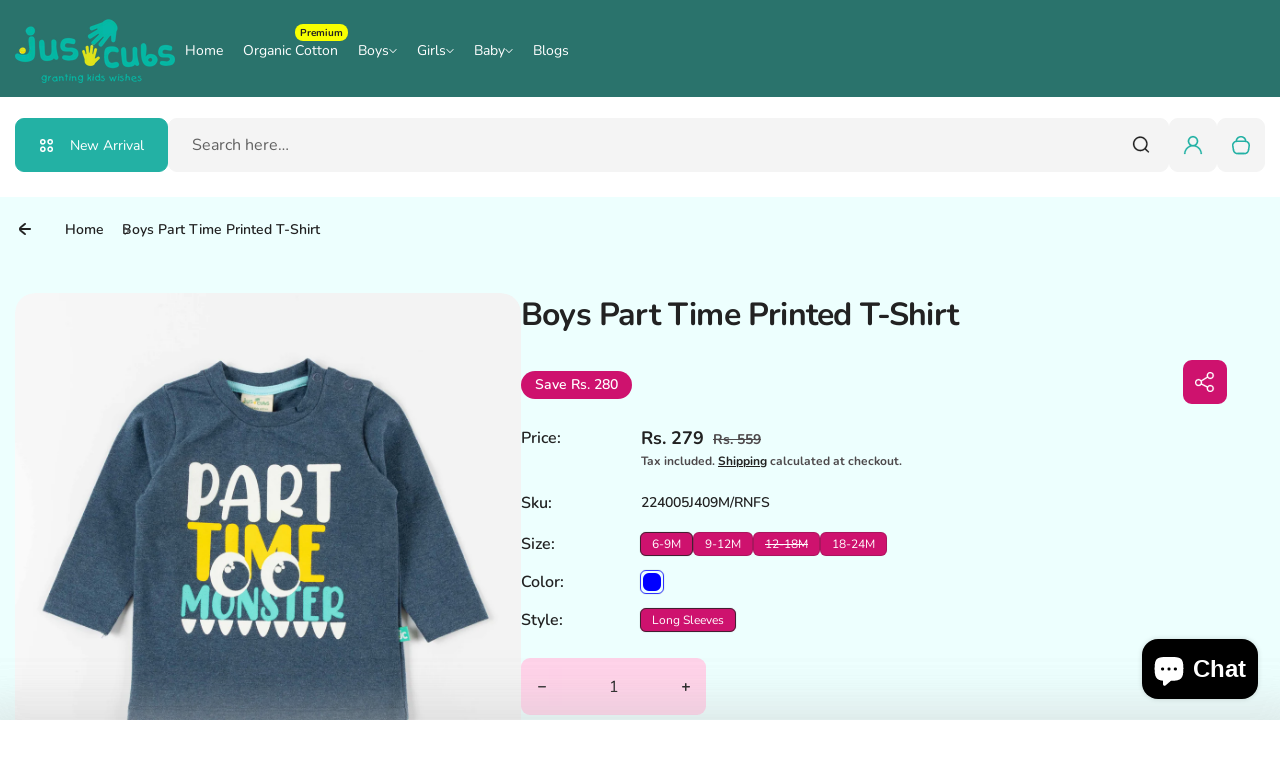

--- FILE ---
content_type: text/html; charset=utf-8
request_url: https://www.juscubs.com/products/juscusb-boys-part-time-printed-t-shirt
body_size: 51176
content:
<!doctype html>
<html class="no-js" lang="en">
  <head>
<script src='https://d24sh1msnqkirc.cloudfront.net/shopflo.bundle.js' async></script>

    <meta charset="utf-8">
    <meta http-equiv="X-UA-Compatible" content="IE=edge">
    <meta name="viewport" content="width=device-width,initial-scale=1">
    <meta name="theme-color" content="">
    <link rel="canonical" href="https://www.juscubs.com/products/juscusb-boys-part-time-printed-t-shirt">
    <link rel="preconnect" href="https://cdn.shopify.com" crossorigin><link rel="icon" type="image/png" href="//www.juscubs.com/cdn/shop/files/favicon.png?crop=center&height=32&v=1654001745&width=32"><title>
      Boys Part Time Printed T-Shirt
 &ndash; Juscubs</title>
    
      <meta name="description" content="We know that you have a lot of choices when it comes to t-shirts. So we made our own brand! Our t-shirts are printed on high quality cotton material and they will be available in various colors. Each shirt is designed to be comfortable, so you can wear it all day long. 1. BOYS PART TIME PRINTED T-SHIRT - Your son will love wearing this t-shirt for any occasion! 2. HIGH QUALITY - All our t-shirts are printed on high quality cotton material, so they will last for a long time! 3. UNIQUE DESIGN - Our designs are very unique and stylish, so you can find something for everyone in your family! Specifications Brand Name - JusCubs Type - T-Shirt Fabric - Single Jersey Neck - Round Neck Sleeves -Full Sleeves Occasion - Casual Wear Fit - Regular Fit Wash Care Instructions Gentle Wash Wash Dark Colours Separately Items Included in Package 1 Tee Disclaimer: We have made a consistent effort to make the colours and finishes similar to the image of the products you see on screen. However, the actual product and the images on the website can differ! Customer&#39;s discretion is advised. Note: The products in the image are for illustrational purposes. Please refer &quot;items included in the package&quot; to understand what is inclusive of the price.">
    
    

<meta property="og:site_name" content="Juscubs">
<meta property="og:url" content="https://www.juscubs.com/products/juscusb-boys-part-time-printed-t-shirt">
<meta property="og:title" content="Boys Part Time Printed T-Shirt">
<meta property="og:type" content="product">
<meta property="og:description" content="We know that you have a lot of choices when it comes to t-shirts. So we made our own brand! Our t-shirts are printed on high quality cotton material and they will be available in various colors. Each shirt is designed to be comfortable, so you can wear it all day long. 1. BOYS PART TIME PRINTED T-SHIRT - Your son will love wearing this t-shirt for any occasion! 2. HIGH QUALITY - All our t-shirts are printed on high quality cotton material, so they will last for a long time! 3. UNIQUE DESIGN - Our designs are very unique and stylish, so you can find something for everyone in your family! Specifications Brand Name - JusCubs Type - T-Shirt Fabric - Single Jersey Neck - Round Neck Sleeves -Full Sleeves Occasion - Casual Wear Fit - Regular Fit Wash Care Instructions Gentle Wash Wash Dark Colours Separately Items Included in Package 1 Tee Disclaimer: We have made a consistent effort to make the colours and finishes similar to the image of the products you see on screen. However, the actual product and the images on the website can differ! Customer&#39;s discretion is advised. Note: The products in the image are for illustrational purposes. Please refer &quot;items included in the package&quot; to understand what is inclusive of the price."><meta property="og:image" content="http://www.juscubs.com/cdn/shop/files/DS052RS001A.jpg?v=1699336118">
  <meta property="og:image:secure_url" content="https://www.juscubs.com/cdn/shop/files/DS052RS001A.jpg?v=1699336118">
  <meta property="og:image:width" content="4000">
  <meta property="og:image:height" content="4000"><meta property="og:price:amount" content="279">
  <meta property="og:price:currency" content="INR"><meta name="twitter:card" content="summary_large_image">
<meta name="twitter:title" content="Boys Part Time Printed T-Shirt">
<meta name="twitter:description" content="We know that you have a lot of choices when it comes to t-shirts. So we made our own brand! Our t-shirts are printed on high quality cotton material and they will be available in various colors. Each shirt is designed to be comfortable, so you can wear it all day long. 1. BOYS PART TIME PRINTED T-SHIRT - Your son will love wearing this t-shirt for any occasion! 2. HIGH QUALITY - All our t-shirts are printed on high quality cotton material, so they will last for a long time! 3. UNIQUE DESIGN - Our designs are very unique and stylish, so you can find something for everyone in your family! Specifications Brand Name - JusCubs Type - T-Shirt Fabric - Single Jersey Neck - Round Neck Sleeves -Full Sleeves Occasion - Casual Wear Fit - Regular Fit Wash Care Instructions Gentle Wash Wash Dark Colours Separately Items Included in Package 1 Tee Disclaimer: We have made a consistent effort to make the colours and finishes similar to the image of the products you see on screen. However, the actual product and the images on the website can differ! Customer&#39;s discretion is advised. Note: The products in the image are for illustrational purposes. Please refer &quot;items included in the package&quot; to understand what is inclusive of the price.">

    <script>window.performance && window.performance.mark && window.performance.mark('shopify.content_for_header.start');</script><meta name="facebook-domain-verification" content="wxt7sj67bgjm2vpqovwkfxpgwo47xm">
<meta name="google-site-verification" content="jVCviHWduVIlDCfkV2UvEmXGMjDjM-q58Nk2nRmSEHk">
<meta name="facebook-domain-verification" content="vxsovk5eocpla8mxj2uazi6m3eytvv">
<meta id="shopify-digital-wallet" name="shopify-digital-wallet" content="/60664053913/digital_wallets/dialog">
<link rel="alternate" type="application/json+oembed" href="https://www.juscubs.com/products/juscusb-boys-part-time-printed-t-shirt.oembed">
<script async="async" src="/checkouts/internal/preloads.js?locale=en-IN"></script>
<script id="shopify-features" type="application/json">{"accessToken":"b7da4bf558adcf57bed40dbe63b741b9","betas":["rich-media-storefront-analytics"],"domain":"www.juscubs.com","predictiveSearch":true,"shopId":60664053913,"locale":"en"}</script>
<script>var Shopify = Shopify || {};
Shopify.shop = "juscubs-store.myshopify.com";
Shopify.locale = "en";
Shopify.currency = {"active":"INR","rate":"1.0"};
Shopify.country = "IN";
Shopify.theme = {"name":"CartNK X Sodme X Juscubs July 4","id":142554529945,"schema_name":"Kidu","schema_version":"4.3.5","theme_store_id":2268,"role":"main"};
Shopify.theme.handle = "null";
Shopify.theme.style = {"id":null,"handle":null};
Shopify.cdnHost = "www.juscubs.com/cdn";
Shopify.routes = Shopify.routes || {};
Shopify.routes.root = "/";</script>
<script type="module">!function(o){(o.Shopify=o.Shopify||{}).modules=!0}(window);</script>
<script>!function(o){function n(){var o=[];function n(){o.push(Array.prototype.slice.apply(arguments))}return n.q=o,n}var t=o.Shopify=o.Shopify||{};t.loadFeatures=n(),t.autoloadFeatures=n()}(window);</script>
<script id="shop-js-analytics" type="application/json">{"pageType":"product"}</script>
<script defer="defer" async type="module" src="//www.juscubs.com/cdn/shopifycloud/shop-js/modules/v2/client.init-shop-cart-sync_DtuiiIyl.en.esm.js"></script>
<script defer="defer" async type="module" src="//www.juscubs.com/cdn/shopifycloud/shop-js/modules/v2/chunk.common_CUHEfi5Q.esm.js"></script>
<script type="module">
  await import("//www.juscubs.com/cdn/shopifycloud/shop-js/modules/v2/client.init-shop-cart-sync_DtuiiIyl.en.esm.js");
await import("//www.juscubs.com/cdn/shopifycloud/shop-js/modules/v2/chunk.common_CUHEfi5Q.esm.js");

  window.Shopify.SignInWithShop?.initShopCartSync?.({"fedCMEnabled":true,"windoidEnabled":true});

</script>
<script>(function() {
  var isLoaded = false;
  function asyncLoad() {
    if (isLoaded) return;
    isLoaded = true;
    var urls = ["https:\/\/boostsales.apps.avada.io\/scripttag\/countdown\/avada-countdown.min.js?shop=juscubs-store.myshopify.com","https:\/\/boostsales.apps.avada.io\/scripttag\/badge\/avada-badge.min.js?shop=juscubs-store.myshopify.com","https:\/\/seo.apps.avada.io\/scripttag\/avada-seo-installed.js?shop=juscubs-store.myshopify.com","https:\/\/cdn1.avada.io\/flying-pages\/module.js?shop=juscubs-store.myshopify.com","https:\/\/cdn-bundler.nice-team.net\/app\/js\/bundler.js?shop=juscubs-store.myshopify.com","https:\/\/sr-cdn.shiprocket.in\/sr-promise\/static\/uc.js?channel_id=4\u0026sr_company_id=3925800\u0026shop=juscubs-store.myshopify.com","https:\/\/cdn.adscale.com\/static\/ecom_js\/juscubs-store\/add_item_to_cart.js?ver=20251219\u0026shop=juscubs-store.myshopify.com"];
    for (var i = 0; i < urls.length; i++) {
      var s = document.createElement('script');
      s.type = 'text/javascript';
      s.async = true;
      s.src = urls[i];
      var x = document.getElementsByTagName('script')[0];
      x.parentNode.insertBefore(s, x);
    }
  };
  if(window.attachEvent) {
    window.attachEvent('onload', asyncLoad);
  } else {
    window.addEventListener('load', asyncLoad, false);
  }
})();</script>
<script id="__st">var __st={"a":60664053913,"offset":19800,"reqid":"e74f1c03-dc30-4498-a900-da820be93a86-1766190476","pageurl":"www.juscubs.com\/products\/juscusb-boys-part-time-printed-t-shirt","u":"0cfdf1aa5404","p":"product","rtyp":"product","rid":7528986017945};</script>
<script>window.ShopifyPaypalV4VisibilityTracking = true;</script>
<script id="captcha-bootstrap">!function(){'use strict';const t='contact',e='account',n='new_comment',o=[[t,t],['blogs',n],['comments',n],[t,'customer']],c=[[e,'customer_login'],[e,'guest_login'],[e,'recover_customer_password'],[e,'create_customer']],r=t=>t.map((([t,e])=>`form[action*='/${t}']:not([data-nocaptcha='true']) input[name='form_type'][value='${e}']`)).join(','),a=t=>()=>t?[...document.querySelectorAll(t)].map((t=>t.form)):[];function s(){const t=[...o],e=r(t);return a(e)}const i='password',u='form_key',d=['recaptcha-v3-token','g-recaptcha-response','h-captcha-response',i],f=()=>{try{return window.sessionStorage}catch{return}},m='__shopify_v',_=t=>t.elements[u];function p(t,e,n=!1){try{const o=window.sessionStorage,c=JSON.parse(o.getItem(e)),{data:r}=function(t){const{data:e,action:n}=t;return t[m]||n?{data:e,action:n}:{data:t,action:n}}(c);for(const[e,n]of Object.entries(r))t.elements[e]&&(t.elements[e].value=n);n&&o.removeItem(e)}catch(o){console.error('form repopulation failed',{error:o})}}const l='form_type',E='cptcha';function T(t){t.dataset[E]=!0}const w=window,h=w.document,L='Shopify',v='ce_forms',y='captcha';let A=!1;((t,e)=>{const n=(g='f06e6c50-85a8-45c8-87d0-21a2b65856fe',I='https://cdn.shopify.com/shopifycloud/storefront-forms-hcaptcha/ce_storefront_forms_captcha_hcaptcha.v1.5.2.iife.js',D={infoText:'Protected by hCaptcha',privacyText:'Privacy',termsText:'Terms'},(t,e,n)=>{const o=w[L][v],c=o.bindForm;if(c)return c(t,g,e,D).then(n);var r;o.q.push([[t,g,e,D],n]),r=I,A||(h.body.append(Object.assign(h.createElement('script'),{id:'captcha-provider',async:!0,src:r})),A=!0)});var g,I,D;w[L]=w[L]||{},w[L][v]=w[L][v]||{},w[L][v].q=[],w[L][y]=w[L][y]||{},w[L][y].protect=function(t,e){n(t,void 0,e),T(t)},Object.freeze(w[L][y]),function(t,e,n,w,h,L){const[v,y,A,g]=function(t,e,n){const i=e?o:[],u=t?c:[],d=[...i,...u],f=r(d),m=r(i),_=r(d.filter((([t,e])=>n.includes(e))));return[a(f),a(m),a(_),s()]}(w,h,L),I=t=>{const e=t.target;return e instanceof HTMLFormElement?e:e&&e.form},D=t=>v().includes(t);t.addEventListener('submit',(t=>{const e=I(t);if(!e)return;const n=D(e)&&!e.dataset.hcaptchaBound&&!e.dataset.recaptchaBound,o=_(e),c=g().includes(e)&&(!o||!o.value);(n||c)&&t.preventDefault(),c&&!n&&(function(t){try{if(!f())return;!function(t){const e=f();if(!e)return;const n=_(t);if(!n)return;const o=n.value;o&&e.removeItem(o)}(t);const e=Array.from(Array(32),(()=>Math.random().toString(36)[2])).join('');!function(t,e){_(t)||t.append(Object.assign(document.createElement('input'),{type:'hidden',name:u})),t.elements[u].value=e}(t,e),function(t,e){const n=f();if(!n)return;const o=[...t.querySelectorAll(`input[type='${i}']`)].map((({name:t})=>t)),c=[...d,...o],r={};for(const[a,s]of new FormData(t).entries())c.includes(a)||(r[a]=s);n.setItem(e,JSON.stringify({[m]:1,action:t.action,data:r}))}(t,e)}catch(e){console.error('failed to persist form',e)}}(e),e.submit())}));const S=(t,e)=>{t&&!t.dataset[E]&&(n(t,e.some((e=>e===t))),T(t))};for(const o of['focusin','change'])t.addEventListener(o,(t=>{const e=I(t);D(e)&&S(e,y())}));const B=e.get('form_key'),M=e.get(l),P=B&&M;t.addEventListener('DOMContentLoaded',(()=>{const t=y();if(P)for(const e of t)e.elements[l].value===M&&p(e,B);[...new Set([...A(),...v().filter((t=>'true'===t.dataset.shopifyCaptcha))])].forEach((e=>S(e,t)))}))}(h,new URLSearchParams(w.location.search),n,t,e,['guest_login'])})(!0,!0)}();</script>
<script integrity="sha256-4kQ18oKyAcykRKYeNunJcIwy7WH5gtpwJnB7kiuLZ1E=" data-source-attribution="shopify.loadfeatures" defer="defer" src="//www.juscubs.com/cdn/shopifycloud/storefront/assets/storefront/load_feature-a0a9edcb.js" crossorigin="anonymous"></script>
<script data-source-attribution="shopify.dynamic_checkout.dynamic.init">var Shopify=Shopify||{};Shopify.PaymentButton=Shopify.PaymentButton||{isStorefrontPortableWallets:!0,init:function(){window.Shopify.PaymentButton.init=function(){};var t=document.createElement("script");t.src="https://www.juscubs.com/cdn/shopifycloud/portable-wallets/latest/portable-wallets.en.js",t.type="module",document.head.appendChild(t)}};
</script>
<script data-source-attribution="shopify.dynamic_checkout.buyer_consent">
  function portableWalletsHideBuyerConsent(e){var t=document.getElementById("shopify-buyer-consent"),n=document.getElementById("shopify-subscription-policy-button");t&&n&&(t.classList.add("hidden"),t.setAttribute("aria-hidden","true"),n.removeEventListener("click",e))}function portableWalletsShowBuyerConsent(e){var t=document.getElementById("shopify-buyer-consent"),n=document.getElementById("shopify-subscription-policy-button");t&&n&&(t.classList.remove("hidden"),t.removeAttribute("aria-hidden"),n.addEventListener("click",e))}window.Shopify?.PaymentButton&&(window.Shopify.PaymentButton.hideBuyerConsent=portableWalletsHideBuyerConsent,window.Shopify.PaymentButton.showBuyerConsent=portableWalletsShowBuyerConsent);
</script>
<script>
  function portableWalletsCleanup(e){e&&e.src&&console.error("Failed to load portable wallets script "+e.src);var t=document.querySelectorAll("shopify-accelerated-checkout .shopify-payment-button__skeleton, shopify-accelerated-checkout-cart .wallet-cart-button__skeleton"),e=document.getElementById("shopify-buyer-consent");for(let e=0;e<t.length;e++)t[e].remove();e&&e.remove()}function portableWalletsNotLoadedAsModule(e){e instanceof ErrorEvent&&"string"==typeof e.message&&e.message.includes("import.meta")&&"string"==typeof e.filename&&e.filename.includes("portable-wallets")&&(window.removeEventListener("error",portableWalletsNotLoadedAsModule),window.Shopify.PaymentButton.failedToLoad=e,"loading"===document.readyState?document.addEventListener("DOMContentLoaded",window.Shopify.PaymentButton.init):window.Shopify.PaymentButton.init())}window.addEventListener("error",portableWalletsNotLoadedAsModule);
</script>

<script type="module" src="https://www.juscubs.com/cdn/shopifycloud/portable-wallets/latest/portable-wallets.en.js" onError="portableWalletsCleanup(this)" crossorigin="anonymous"></script>
<script nomodule>
  document.addEventListener("DOMContentLoaded", portableWalletsCleanup);
</script>

<link id="shopify-accelerated-checkout-styles" rel="stylesheet" media="screen" href="https://www.juscubs.com/cdn/shopifycloud/portable-wallets/latest/accelerated-checkout-backwards-compat.css" crossorigin="anonymous">
<style id="shopify-accelerated-checkout-cart">
        #shopify-buyer-consent {
  margin-top: 1em;
  display: inline-block;
  width: 100%;
}

#shopify-buyer-consent.hidden {
  display: none;
}

#shopify-subscription-policy-button {
  background: none;
  border: none;
  padding: 0;
  text-decoration: underline;
  font-size: inherit;
  cursor: pointer;
}

#shopify-subscription-policy-button::before {
  box-shadow: none;
}

      </style>

<script>window.performance && window.performance.mark && window.performance.mark('shopify.content_for_header.end');</script>
    <style data-shopify>
  
  
  @font-face {
  font-family: Nunito;
  font-weight: 200;
  font-style: normal;
  font-display: swap;
  src: url("//www.juscubs.com/cdn/fonts/nunito/nunito_n2.d16058aa43c548e5ee76cc5584f729745163ad40.woff2") format("woff2"),
       url("//www.juscubs.com/cdn/fonts/nunito/nunito_n2.a59e9ae4575fd3843c8fb38562d4a2c01973b2a6.woff") format("woff");
}

  @font-face {
  font-family: Nunito;
  font-weight: 300;
  font-style: normal;
  font-display: swap;
  src: url("//www.juscubs.com/cdn/fonts/nunito/nunito_n3.c1d7c2242f5519d084eafc479d7cc132bcc8c480.woff2") format("woff2"),
       url("//www.juscubs.com/cdn/fonts/nunito/nunito_n3.d543cae3671591d99f8b7ed9ea9ca8387fc73b09.woff") format("woff");
}

  @font-face {
  font-family: Nunito;
  font-weight: 400;
  font-style: normal;
  font-display: swap;
  src: url("//www.juscubs.com/cdn/fonts/nunito/nunito_n4.fc49103dc396b42cae9460289072d384b6c6eb63.woff2") format("woff2"),
       url("//www.juscubs.com/cdn/fonts/nunito/nunito_n4.5d26d13beeac3116db2479e64986cdeea4c8fbdd.woff") format("woff");
}

  @font-face {
  font-family: Nunito;
  font-weight: 500;
  font-style: normal;
  font-display: swap;
  src: url("//www.juscubs.com/cdn/fonts/nunito/nunito_n5.a0f0edcf8fc7e6ef641de980174adff4690e50c2.woff2") format("woff2"),
       url("//www.juscubs.com/cdn/fonts/nunito/nunito_n5.b31690ac83c982675aeba15b7e6c0a6ec38755b3.woff") format("woff");
}

  @font-face {
  font-family: Nunito;
  font-weight: 600;
  font-style: normal;
  font-display: swap;
  src: url("//www.juscubs.com/cdn/fonts/nunito/nunito_n6.1a6c50dce2e2b3b0d31e02dbd9146b5064bea503.woff2") format("woff2"),
       url("//www.juscubs.com/cdn/fonts/nunito/nunito_n6.6b124f3eac46044b98c99f2feb057208e260962f.woff") format("woff");
}

  @font-face {
  font-family: Nunito;
  font-weight: 700;
  font-style: normal;
  font-display: swap;
  src: url("//www.juscubs.com/cdn/fonts/nunito/nunito_n7.37cf9b8cf43b3322f7e6e13ad2aad62ab5dc9109.woff2") format("woff2"),
       url("//www.juscubs.com/cdn/fonts/nunito/nunito_n7.45cfcfadc6630011252d54d5f5a2c7c98f60d5de.woff") format("woff");
}

  @font-face {
  font-family: Nunito;
  font-weight: 800;
  font-style: normal;
  font-display: swap;
  src: url("//www.juscubs.com/cdn/fonts/nunito/nunito_n8.a4faa34563722dcb4bd960ae538c49eb540a565f.woff2") format("woff2"),
       url("//www.juscubs.com/cdn/fonts/nunito/nunito_n8.7b9b4d7a0ef879eb46735a0aecb391013c7f7aeb.woff") format("woff");
}

  @font-face {
  font-family: Nunito;
  font-weight: 900;
  font-style: normal;
  font-display: swap;
  src: url("//www.juscubs.com/cdn/fonts/nunito/nunito_n9.29703ebe5c8d8fa1bc7f2dcb872bdf16cf7ff465.woff2") format("woff2"),
       url("//www.juscubs.com/cdn/fonts/nunito/nunito_n9.37c60d6be0d57e3635735f5fdd179e5283d59f56.woff") format("woff");
}


  
  
  
  :root {
    --font-general-family: Nunito, sans-serif;
    --font-general-weight: 400;
    --font-general-style: normal;
    --font-general-sacle: 1.0;
    
    --font-headings-family: Nunito, sans-serif;
    --font-headings-weight: 700;
    --font-headings-style: normal;
    
    --color-white: #fff;
    --color-black: #000;
    --color-error: red;
    --color-success: green;
    
    --page-width: 1410px;
    --grid-gutter-x: 30px;
    --grid-gutter-y: 30px;
    
    --button-border-width: 1px;
    --button-corner-radius: 9px;
    
    --input-border-width: 1px;
    --input-corner-radius: 9px;
    
    --section-top-radius: 20px;
    --section-bottom-radius: 20px;
  }
  
  
    .scheme--scheme1 {
      --section-background-color: #ffffff;
      --section-text-color: #222222;
      --section-shadow-hover-rgba: rgba(34, 34, 34, 0.15);
      --section-links-color: #222222;
      --section-border-color: #dddddd;
      --section-primary-bg: #f4f4f4;
      --section-primary-bg-rgb: rgb(244, 244, 244);
      --section-primary-text-color: #23b1a4;
      --section-primary-text-color-rgb: rgb(35, 177, 164);
      --section-primary-text-color-rgba: rgba(35,177,164,0);
      --section-primary-border-color: #f4f4f4;
      --section-secondary-bg-rgb: #23b1a4;
      --section-secondary-bg: rgb(35, 177, 164);
      --section-secondary-text-color: #ffffff;
      --section-secondary-border-color: #23b1a4;
      --section-secondary-text-color-rgb: rgb(255, 255, 255);
      --section-secondary-text-color-rgba: rgba(255,255,255,0);
      --section-alternative-color: #656565;
      --section-active-hover-color: #ce126e;
      --section-input-background-color: #f4f4f4;
      --section-input-text-color: #222222;
      --section-input-bdr-color: #f4f4f4;
      --section-error-color: #cc244c;
      --section-warning-color: #8d5e02;
      --section-success-color: #116a14;
      --section-focus-outline-color: #8a8a8a;
    }
  
    .scheme--scheme2 {
      --section-background-color: #f4f4f4;
      --section-text-color: #222222;
      --section-shadow-hover-rgba: rgba(34, 34, 34, 0.15);
      --section-links-color: #222222;
      --section-border-color: #696969;
      --section-primary-bg: #222222;
      --section-primary-bg-rgb: rgb(34, 34, 34);
      --section-primary-text-color: #ffffff;
      --section-primary-text-color-rgb: rgb(255, 255, 255);
      --section-primary-text-color-rgba: rgba(255,255,255,0);
      --section-primary-border-color: #222222;
      --section-secondary-bg-rgb: #696969;
      --section-secondary-bg: rgb(105, 105, 105);
      --section-secondary-text-color: #ffffff;
      --section-secondary-border-color: #696969;
      --section-secondary-text-color-rgb: rgb(255, 255, 255);
      --section-secondary-text-color-rgba: rgba(255,255,255,0);
      --section-alternative-color: #696969;
      --section-active-hover-color: #ce126e;
      --section-input-background-color: #ffffff;
      --section-input-text-color: #222222;
      --section-input-bdr-color: #ffffff;
      --section-error-color: #cb133f;
      --section-warning-color: #845c10;
      --section-success-color: #18791c;
      --section-focus-outline-color: #000000;
    }
  
    .scheme--scheme3 {
      --section-background-color: #ce126e;
      --section-text-color: #ffffff;
      --section-shadow-hover-rgba: rgba(255, 255, 255, 0.15);
      --section-links-color: #ffffff;
      --section-border-color: #f14f9f;
      --section-primary-bg: #e01f7c;
      --section-primary-bg-rgb: rgb(224, 31, 124);
      --section-primary-text-color: #ffffff;
      --section-primary-text-color-rgb: rgb(255, 255, 255);
      --section-primary-text-color-rgba: rgba(255,255,255,0);
      --section-primary-border-color: #e01f7c;
      --section-secondary-bg-rgb: #ffffff;
      --section-secondary-bg: rgb(255, 255, 255);
      --section-secondary-text-color: #222222;
      --section-secondary-border-color: #ffffff;
      --section-secondary-text-color-rgb: rgb(34, 34, 34);
      --section-secondary-text-color-rgba: rgba(34,34,34,0);
      --section-alternative-color: #feecec;
      --section-active-hover-color: #ffffff;
      --section-input-background-color: #ac0c5c;
      --section-input-text-color: #ffffff;
      --section-input-bdr-color: #f14f9f;
      --section-error-color: #ffffff;
      --section-warning-color: #e5f89d;
      --section-success-color: #b8ffbb;
      --section-focus-outline-color: #ffacd5;
    }
  
    .scheme--scheme4 {
      --section-background-color: #edfffe;
      --section-text-color: #222222;
      --section-shadow-hover-rgba: rgba(34, 34, 34, 0.15);
      --section-links-color: #222222;
      --section-border-color: #ffd3e9;
      --section-primary-bg: #ce126e;
      --section-primary-bg-rgb: rgb(206, 18, 110);
      --section-primary-text-color: #ffffff;
      --section-primary-text-color-rgb: rgb(255, 255, 255);
      --section-primary-text-color-rgba: rgba(255,255,255,0);
      --section-primary-border-color: #d21170;
      --section-secondary-bg-rgb: #222222;
      --section-secondary-bg: rgb(34, 34, 34);
      --section-secondary-text-color: #ffffff;
      --section-secondary-border-color: #222222;
      --section-secondary-text-color-rgb: rgb(255, 255, 255);
      --section-secondary-text-color-rgba: rgba(255,255,255,0);
      --section-alternative-color: #4e4a4c;
      --section-active-hover-color: #931b51;
      --section-input-background-color: #ffd3e9;
      --section-input-text-color: #222222;
      --section-input-bdr-color: #ffd3e9;
      --section-error-color: #cc244c;
      --section-warning-color: #905f00;
      --section-success-color: #116a14;
      --section-focus-outline-color: #dc76a9;
    }
  
    .scheme--scheme5 {
      --section-background-color: #feffe9;
      --section-text-color: #222222;
      --section-shadow-hover-rgba: rgba(34, 34, 34, 0.15);
      --section-links-color: #222222;
      --section-border-color: #23b1a4;
      --section-primary-bg: #222222;
      --section-primary-bg-rgb: rgb(34, 34, 34);
      --section-primary-text-color: #ffffff;
      --section-primary-text-color-rgb: rgb(255, 255, 255);
      --section-primary-text-color-rgba: rgba(255,255,255,0);
      --section-primary-border-color: #222222;
      --section-secondary-bg-rgb: #23b1a4;
      --section-secondary-bg: rgb(35, 177, 164);
      --section-secondary-text-color: #ffffff;
      --section-secondary-border-color: #23b1a4;
      --section-secondary-text-color-rgb: rgb(255, 255, 255);
      --section-secondary-text-color-rgba: rgba(255,255,255,0);
      --section-alternative-color: #656059;
      --section-active-hover-color: #8f5f15;
      --section-input-background-color: #f0d9b6;
      --section-input-text-color: #222222;
      --section-input-bdr-color: #f0d9b6;
      --section-error-color: #cc244c;
      --section-warning-color: #8d5e02;
      --section-success-color: #116a14;
      --section-focus-outline-color: #bd995f;
    }
  
    .scheme--scheme6 {
      --section-background-color: #2a736c;
      --section-text-color: #ffffff;
      --section-shadow-hover-rgba: rgba(255, 255, 255, 0.15);
      --section-links-color: #ffffff;
      --section-border-color: #69579e;
      --section-primary-bg: #ffffff;
      --section-primary-bg-rgb: rgb(255, 255, 255);
      --section-primary-text-color: #222222;
      --section-primary-text-color-rgb: rgb(34, 34, 34);
      --section-primary-text-color-rgba: rgba(34,34,34,0);
      --section-primary-border-color: #ffffff;
      --section-secondary-bg-rgb: #99ebeb;
      --section-secondary-bg: rgb(153, 235, 235);
      --section-secondary-text-color: #222222;
      --section-secondary-border-color: #99ebeb;
      --section-secondary-text-color-rgb: rgb(34, 34, 34);
      --section-secondary-text-color-rgba: rgba(34,34,34,0);
      --section-alternative-color: #dcdcdc;
      --section-active-hover-color: #f7ff00;
      --section-input-background-color: #f7ff00;
      --section-input-text-color: #ffffff;
      --section-input-bdr-color: #69579e;
      --section-error-color: #ce126e;
      --section-warning-color: #ffc328;
      --section-success-color: #49ec4f;
      --section-focus-outline-color: #f7ff00;
    }
  
</style>
<link href="//www.juscubs.com/cdn/shop/t/49/assets/splide-core.css?v=17571850707429789501749476466" rel="stylesheet" type="text/css" media="all" /><link href="//www.juscubs.com/cdn/shop/t/49/assets/base.css?v=87394377626529181871749476466" rel="stylesheet" type="text/css" media="all" />
<link href="//www.juscubs.com/cdn/shop/t/49/assets/css-animations.css?v=111508274177189061301749476466" rel="stylesheet" type="text/css" media="all" />
<script>
      document.documentElement.className = document.documentElement.className.replace('no-js', 'js');
    </script>
    <script src='https://bridge.shopflo.com/js/shopflo.bundle.js' async></script>
    <script src="//www.juscubs.com/cdn/shop/t/49/assets/constants.js?v=95358004781563950421749476466" defer="defer"></script>
    <script src="//www.juscubs.com/cdn/shop/t/49/assets/pubsub.js?v=2921868252632587581749476466" defer="defer"></script>
    <script src="//www.juscubs.com/cdn/shop/t/49/assets/global.js?v=81561748020900841441749476466" defer></script>
  <script src="https://cdn.shopify.com/extensions/7bc9bb47-adfa-4267-963e-cadee5096caf/inbox-1252/assets/inbox-chat-loader.js" type="text/javascript" defer="defer"></script>
<link href="https://monorail-edge.shopifysvc.com" rel="dns-prefetch">
<script>(function(){if ("sendBeacon" in navigator && "performance" in window) {try {var session_token_from_headers = performance.getEntriesByType('navigation')[0].serverTiming.find(x => x.name == '_s').description;} catch {var session_token_from_headers = undefined;}var session_cookie_matches = document.cookie.match(/_shopify_s=([^;]*)/);var session_token_from_cookie = session_cookie_matches && session_cookie_matches.length === 2 ? session_cookie_matches[1] : "";var session_token = session_token_from_headers || session_token_from_cookie || "";function handle_abandonment_event(e) {var entries = performance.getEntries().filter(function(entry) {return /monorail-edge.shopifysvc.com/.test(entry.name);});if (!window.abandonment_tracked && entries.length === 0) {window.abandonment_tracked = true;var currentMs = Date.now();var navigation_start = performance.timing.navigationStart;var payload = {shop_id: 60664053913,url: window.location.href,navigation_start,duration: currentMs - navigation_start,session_token,page_type: "product"};window.navigator.sendBeacon("https://monorail-edge.shopifysvc.com/v1/produce", JSON.stringify({schema_id: "online_store_buyer_site_abandonment/1.1",payload: payload,metadata: {event_created_at_ms: currentMs,event_sent_at_ms: currentMs}}));}}window.addEventListener('pagehide', handle_abandonment_event);}}());</script>
<script id="web-pixels-manager-setup">(function e(e,d,r,n,o){if(void 0===o&&(o={}),!Boolean(null===(a=null===(i=window.Shopify)||void 0===i?void 0:i.analytics)||void 0===a?void 0:a.replayQueue)){var i,a;window.Shopify=window.Shopify||{};var t=window.Shopify;t.analytics=t.analytics||{};var s=t.analytics;s.replayQueue=[],s.publish=function(e,d,r){return s.replayQueue.push([e,d,r]),!0};try{self.performance.mark("wpm:start")}catch(e){}var l=function(){var e={modern:/Edge?\/(1{2}[4-9]|1[2-9]\d|[2-9]\d{2}|\d{4,})\.\d+(\.\d+|)|Firefox\/(1{2}[4-9]|1[2-9]\d|[2-9]\d{2}|\d{4,})\.\d+(\.\d+|)|Chrom(ium|e)\/(9{2}|\d{3,})\.\d+(\.\d+|)|(Maci|X1{2}).+ Version\/(15\.\d+|(1[6-9]|[2-9]\d|\d{3,})\.\d+)([,.]\d+|)( \(\w+\)|)( Mobile\/\w+|) Safari\/|Chrome.+OPR\/(9{2}|\d{3,})\.\d+\.\d+|(CPU[ +]OS|iPhone[ +]OS|CPU[ +]iPhone|CPU IPhone OS|CPU iPad OS)[ +]+(15[._]\d+|(1[6-9]|[2-9]\d|\d{3,})[._]\d+)([._]\d+|)|Android:?[ /-](13[3-9]|1[4-9]\d|[2-9]\d{2}|\d{4,})(\.\d+|)(\.\d+|)|Android.+Firefox\/(13[5-9]|1[4-9]\d|[2-9]\d{2}|\d{4,})\.\d+(\.\d+|)|Android.+Chrom(ium|e)\/(13[3-9]|1[4-9]\d|[2-9]\d{2}|\d{4,})\.\d+(\.\d+|)|SamsungBrowser\/([2-9]\d|\d{3,})\.\d+/,legacy:/Edge?\/(1[6-9]|[2-9]\d|\d{3,})\.\d+(\.\d+|)|Firefox\/(5[4-9]|[6-9]\d|\d{3,})\.\d+(\.\d+|)|Chrom(ium|e)\/(5[1-9]|[6-9]\d|\d{3,})\.\d+(\.\d+|)([\d.]+$|.*Safari\/(?![\d.]+ Edge\/[\d.]+$))|(Maci|X1{2}).+ Version\/(10\.\d+|(1[1-9]|[2-9]\d|\d{3,})\.\d+)([,.]\d+|)( \(\w+\)|)( Mobile\/\w+|) Safari\/|Chrome.+OPR\/(3[89]|[4-9]\d|\d{3,})\.\d+\.\d+|(CPU[ +]OS|iPhone[ +]OS|CPU[ +]iPhone|CPU IPhone OS|CPU iPad OS)[ +]+(10[._]\d+|(1[1-9]|[2-9]\d|\d{3,})[._]\d+)([._]\d+|)|Android:?[ /-](13[3-9]|1[4-9]\d|[2-9]\d{2}|\d{4,})(\.\d+|)(\.\d+|)|Mobile Safari.+OPR\/([89]\d|\d{3,})\.\d+\.\d+|Android.+Firefox\/(13[5-9]|1[4-9]\d|[2-9]\d{2}|\d{4,})\.\d+(\.\d+|)|Android.+Chrom(ium|e)\/(13[3-9]|1[4-9]\d|[2-9]\d{2}|\d{4,})\.\d+(\.\d+|)|Android.+(UC? ?Browser|UCWEB|U3)[ /]?(15\.([5-9]|\d{2,})|(1[6-9]|[2-9]\d|\d{3,})\.\d+)\.\d+|SamsungBrowser\/(5\.\d+|([6-9]|\d{2,})\.\d+)|Android.+MQ{2}Browser\/(14(\.(9|\d{2,})|)|(1[5-9]|[2-9]\d|\d{3,})(\.\d+|))(\.\d+|)|K[Aa][Ii]OS\/(3\.\d+|([4-9]|\d{2,})\.\d+)(\.\d+|)/},d=e.modern,r=e.legacy,n=navigator.userAgent;return n.match(d)?"modern":n.match(r)?"legacy":"unknown"}(),u="modern"===l?"modern":"legacy",c=(null!=n?n:{modern:"",legacy:""})[u],f=function(e){return[e.baseUrl,"/wpm","/b",e.hashVersion,"modern"===e.buildTarget?"m":"l",".js"].join("")}({baseUrl:d,hashVersion:r,buildTarget:u}),m=function(e){var d=e.version,r=e.bundleTarget,n=e.surface,o=e.pageUrl,i=e.monorailEndpoint;return{emit:function(e){var a=e.status,t=e.errorMsg,s=(new Date).getTime(),l=JSON.stringify({metadata:{event_sent_at_ms:s},events:[{schema_id:"web_pixels_manager_load/3.1",payload:{version:d,bundle_target:r,page_url:o,status:a,surface:n,error_msg:t},metadata:{event_created_at_ms:s}}]});if(!i)return console&&console.warn&&console.warn("[Web Pixels Manager] No Monorail endpoint provided, skipping logging."),!1;try{return self.navigator.sendBeacon.bind(self.navigator)(i,l)}catch(e){}var u=new XMLHttpRequest;try{return u.open("POST",i,!0),u.setRequestHeader("Content-Type","text/plain"),u.send(l),!0}catch(e){return console&&console.warn&&console.warn("[Web Pixels Manager] Got an unhandled error while logging to Monorail."),!1}}}}({version:r,bundleTarget:l,surface:e.surface,pageUrl:self.location.href,monorailEndpoint:e.monorailEndpoint});try{o.browserTarget=l,function(e){var d=e.src,r=e.async,n=void 0===r||r,o=e.onload,i=e.onerror,a=e.sri,t=e.scriptDataAttributes,s=void 0===t?{}:t,l=document.createElement("script"),u=document.querySelector("head"),c=document.querySelector("body");if(l.async=n,l.src=d,a&&(l.integrity=a,l.crossOrigin="anonymous"),s)for(var f in s)if(Object.prototype.hasOwnProperty.call(s,f))try{l.dataset[f]=s[f]}catch(e){}if(o&&l.addEventListener("load",o),i&&l.addEventListener("error",i),u)u.appendChild(l);else{if(!c)throw new Error("Did not find a head or body element to append the script");c.appendChild(l)}}({src:f,async:!0,onload:function(){if(!function(){var e,d;return Boolean(null===(d=null===(e=window.Shopify)||void 0===e?void 0:e.analytics)||void 0===d?void 0:d.initialized)}()){var d=window.webPixelsManager.init(e)||void 0;if(d){var r=window.Shopify.analytics;r.replayQueue.forEach((function(e){var r=e[0],n=e[1],o=e[2];d.publishCustomEvent(r,n,o)})),r.replayQueue=[],r.publish=d.publishCustomEvent,r.visitor=d.visitor,r.initialized=!0}}},onerror:function(){return m.emit({status:"failed",errorMsg:"".concat(f," has failed to load")})},sri:function(e){var d=/^sha384-[A-Za-z0-9+/=]+$/;return"string"==typeof e&&d.test(e)}(c)?c:"",scriptDataAttributes:o}),m.emit({status:"loading"})}catch(e){m.emit({status:"failed",errorMsg:(null==e?void 0:e.message)||"Unknown error"})}}})({shopId: 60664053913,storefrontBaseUrl: "https://www.juscubs.com",extensionsBaseUrl: "https://extensions.shopifycdn.com/cdn/shopifycloud/web-pixels-manager",monorailEndpoint: "https://monorail-edge.shopifysvc.com/unstable/produce_batch",surface: "storefront-renderer",enabledBetaFlags: ["2dca8a86"],webPixelsConfigList: [{"id":"1132495001","configuration":"{\"accountID\":\"AdScaleWepPixel\",\"adscaleShopHost\":\"juscubs-store\"}","eventPayloadVersion":"v1","runtimeContext":"STRICT","scriptVersion":"bb7d4e376056952c1b8d587666f0fa80","type":"APP","apiClientId":1807201,"privacyPurposes":["ANALYTICS","MARKETING","SALE_OF_DATA"],"dataSharingAdjustments":{"protectedCustomerApprovalScopes":["read_customer_address","read_customer_email","read_customer_name","read_customer_personal_data","read_customer_phone"]}},{"id":"685015193","configuration":"{\"myshopifyDomain\":\"juscubs-store.myshopify.com\"}","eventPayloadVersion":"v1","runtimeContext":"STRICT","scriptVersion":"23b97d18e2aa74363140dc29c9284e87","type":"APP","apiClientId":2775569,"privacyPurposes":["ANALYTICS","MARKETING","SALE_OF_DATA"],"dataSharingAdjustments":{"protectedCustomerApprovalScopes":["read_customer_address","read_customer_email","read_customer_name","read_customer_phone","read_customer_personal_data"]}},{"id":"584974489","configuration":"{\"config\":\"{\\\"pixel_id\\\":\\\"G-XRZ1YCB2PZ\\\",\\\"target_country\\\":\\\"IN\\\",\\\"gtag_events\\\":[{\\\"type\\\":\\\"purchase\\\",\\\"action_label\\\":\\\"G-XRZ1YCB2PZ\\\"},{\\\"type\\\":\\\"page_view\\\",\\\"action_label\\\":\\\"G-XRZ1YCB2PZ\\\"},{\\\"type\\\":\\\"view_item\\\",\\\"action_label\\\":\\\"G-XRZ1YCB2PZ\\\"},{\\\"type\\\":\\\"search\\\",\\\"action_label\\\":\\\"G-XRZ1YCB2PZ\\\"},{\\\"type\\\":\\\"add_to_cart\\\",\\\"action_label\\\":\\\"G-XRZ1YCB2PZ\\\"},{\\\"type\\\":\\\"begin_checkout\\\",\\\"action_label\\\":\\\"G-XRZ1YCB2PZ\\\"},{\\\"type\\\":\\\"add_payment_info\\\",\\\"action_label\\\":\\\"G-XRZ1YCB2PZ\\\"}],\\\"enable_monitoring_mode\\\":false}\"}","eventPayloadVersion":"v1","runtimeContext":"OPEN","scriptVersion":"b2a88bafab3e21179ed38636efcd8a93","type":"APP","apiClientId":1780363,"privacyPurposes":[],"dataSharingAdjustments":{"protectedCustomerApprovalScopes":["read_customer_address","read_customer_email","read_customer_name","read_customer_personal_data","read_customer_phone"]}},{"id":"247791769","configuration":"{\"pixel_id\":\"1663133447373725\",\"pixel_type\":\"facebook_pixel\",\"metaapp_system_user_token\":\"-\"}","eventPayloadVersion":"v1","runtimeContext":"OPEN","scriptVersion":"ca16bc87fe92b6042fbaa3acc2fbdaa6","type":"APP","apiClientId":2329312,"privacyPurposes":["ANALYTICS","MARKETING","SALE_OF_DATA"],"dataSharingAdjustments":{"protectedCustomerApprovalScopes":["read_customer_address","read_customer_email","read_customer_name","read_customer_personal_data","read_customer_phone"]}},{"id":"shopify-app-pixel","configuration":"{}","eventPayloadVersion":"v1","runtimeContext":"STRICT","scriptVersion":"0450","apiClientId":"shopify-pixel","type":"APP","privacyPurposes":["ANALYTICS","MARKETING"]},{"id":"shopify-custom-pixel","eventPayloadVersion":"v1","runtimeContext":"LAX","scriptVersion":"0450","apiClientId":"shopify-pixel","type":"CUSTOM","privacyPurposes":["ANALYTICS","MARKETING"]}],isMerchantRequest: false,initData: {"shop":{"name":"Juscubs","paymentSettings":{"currencyCode":"INR"},"myshopifyDomain":"juscubs-store.myshopify.com","countryCode":"IN","storefrontUrl":"https:\/\/www.juscubs.com"},"customer":null,"cart":null,"checkout":null,"productVariants":[{"price":{"amount":279.0,"currencyCode":"INR"},"product":{"title":"Boys Part Time Printed T-Shirt","vendor":"Juscubs store","id":"7528986017945","untranslatedTitle":"Boys Part Time Printed T-Shirt","url":"\/products\/juscusb-boys-part-time-printed-t-shirt","type":"T-Shirts"},"id":"43281609359513","image":{"src":"\/\/www.juscubs.com\/cdn\/shop\/files\/DS052RS001A.jpg?v=1699336118"},"sku":"224005J409M\/RNFS","title":"6-9M \/ Blue \/ Long Sleeves","untranslatedTitle":"6-9M \/ Blue \/ Long Sleeves"},{"price":{"amount":279.0,"currencyCode":"INR"},"product":{"title":"Boys Part Time Printed T-Shirt","vendor":"Juscubs store","id":"7528986017945","untranslatedTitle":"Boys Part Time Printed T-Shirt","url":"\/products\/juscusb-boys-part-time-printed-t-shirt","type":"T-Shirts"},"id":"43281609392281","image":{"src":"\/\/www.juscubs.com\/cdn\/shop\/files\/DS052RS001A.jpg?v=1699336118"},"sku":"224005J412M\/RNFS","title":"9-12M \/ Blue \/ Long Sleeves","untranslatedTitle":"9-12M \/ Blue \/ Long Sleeves"},{"price":{"amount":279.0,"currencyCode":"INR"},"product":{"title":"Boys Part Time Printed T-Shirt","vendor":"Juscubs store","id":"7528986017945","untranslatedTitle":"Boys Part Time Printed T-Shirt","url":"\/products\/juscusb-boys-part-time-printed-t-shirt","type":"T-Shirts"},"id":"43281609425049","image":{"src":"\/\/www.juscubs.com\/cdn\/shop\/files\/DS052RS001A.jpg?v=1699336118"},"sku":"224005J418M\/RNFS","title":"12-18M \/ Blue \/ Long Sleeves","untranslatedTitle":"12-18M \/ Blue \/ Long Sleeves"},{"price":{"amount":279.0,"currencyCode":"INR"},"product":{"title":"Boys Part Time Printed T-Shirt","vendor":"Juscubs store","id":"7528986017945","untranslatedTitle":"Boys Part Time Printed T-Shirt","url":"\/products\/juscusb-boys-part-time-printed-t-shirt","type":"T-Shirts"},"id":"43281609457817","image":{"src":"\/\/www.juscubs.com\/cdn\/shop\/files\/DS052RS001A.jpg?v=1699336118"},"sku":"224005J424M\/RNFS","title":"18-24M \/ Blue \/ Long Sleeves","untranslatedTitle":"18-24M \/ Blue \/ Long Sleeves"}],"purchasingCompany":null},},"https://www.juscubs.com/cdn","1e0b1122w61c904dfpc855754am2b403ea2",{"modern":"","legacy":""},{"shopId":"60664053913","storefrontBaseUrl":"https:\/\/www.juscubs.com","extensionBaseUrl":"https:\/\/extensions.shopifycdn.com\/cdn\/shopifycloud\/web-pixels-manager","surface":"storefront-renderer","enabledBetaFlags":"[\"2dca8a86\"]","isMerchantRequest":"false","hashVersion":"1e0b1122w61c904dfpc855754am2b403ea2","publish":"custom","events":"[[\"page_viewed\",{}],[\"product_viewed\",{\"productVariant\":{\"price\":{\"amount\":279.0,\"currencyCode\":\"INR\"},\"product\":{\"title\":\"Boys Part Time Printed T-Shirt\",\"vendor\":\"Juscubs store\",\"id\":\"7528986017945\",\"untranslatedTitle\":\"Boys Part Time Printed T-Shirt\",\"url\":\"\/products\/juscusb-boys-part-time-printed-t-shirt\",\"type\":\"T-Shirts\"},\"id\":\"43281609359513\",\"image\":{\"src\":\"\/\/www.juscubs.com\/cdn\/shop\/files\/DS052RS001A.jpg?v=1699336118\"},\"sku\":\"224005J409M\/RNFS\",\"title\":\"6-9M \/ Blue \/ Long Sleeves\",\"untranslatedTitle\":\"6-9M \/ Blue \/ Long Sleeves\"}}]]"});</script><script>
  window.ShopifyAnalytics = window.ShopifyAnalytics || {};
  window.ShopifyAnalytics.meta = window.ShopifyAnalytics.meta || {};
  window.ShopifyAnalytics.meta.currency = 'INR';
  var meta = {"product":{"id":7528986017945,"gid":"gid:\/\/shopify\/Product\/7528986017945","vendor":"Juscubs store","type":"T-Shirts","variants":[{"id":43281609359513,"price":27900,"name":"Boys Part Time Printed T-Shirt - 6-9M \/ Blue \/ Long Sleeves","public_title":"6-9M \/ Blue \/ Long Sleeves","sku":"224005J409M\/RNFS"},{"id":43281609392281,"price":27900,"name":"Boys Part Time Printed T-Shirt - 9-12M \/ Blue \/ Long Sleeves","public_title":"9-12M \/ Blue \/ Long Sleeves","sku":"224005J412M\/RNFS"},{"id":43281609425049,"price":27900,"name":"Boys Part Time Printed T-Shirt - 12-18M \/ Blue \/ Long Sleeves","public_title":"12-18M \/ Blue \/ Long Sleeves","sku":"224005J418M\/RNFS"},{"id":43281609457817,"price":27900,"name":"Boys Part Time Printed T-Shirt - 18-24M \/ Blue \/ Long Sleeves","public_title":"18-24M \/ Blue \/ Long Sleeves","sku":"224005J424M\/RNFS"}],"remote":false},"page":{"pageType":"product","resourceType":"product","resourceId":7528986017945}};
  for (var attr in meta) {
    window.ShopifyAnalytics.meta[attr] = meta[attr];
  }
</script>
<script class="analytics">
  (function () {
    var customDocumentWrite = function(content) {
      var jquery = null;

      if (window.jQuery) {
        jquery = window.jQuery;
      } else if (window.Checkout && window.Checkout.$) {
        jquery = window.Checkout.$;
      }

      if (jquery) {
        jquery('body').append(content);
      }
    };

    var hasLoggedConversion = function(token) {
      if (token) {
        return document.cookie.indexOf('loggedConversion=' + token) !== -1;
      }
      return false;
    }

    var setCookieIfConversion = function(token) {
      if (token) {
        var twoMonthsFromNow = new Date(Date.now());
        twoMonthsFromNow.setMonth(twoMonthsFromNow.getMonth() + 2);

        document.cookie = 'loggedConversion=' + token + '; expires=' + twoMonthsFromNow;
      }
    }

    var trekkie = window.ShopifyAnalytics.lib = window.trekkie = window.trekkie || [];
    if (trekkie.integrations) {
      return;
    }
    trekkie.methods = [
      'identify',
      'page',
      'ready',
      'track',
      'trackForm',
      'trackLink'
    ];
    trekkie.factory = function(method) {
      return function() {
        var args = Array.prototype.slice.call(arguments);
        args.unshift(method);
        trekkie.push(args);
        return trekkie;
      };
    };
    for (var i = 0; i < trekkie.methods.length; i++) {
      var key = trekkie.methods[i];
      trekkie[key] = trekkie.factory(key);
    }
    trekkie.load = function(config) {
      trekkie.config = config || {};
      trekkie.config.initialDocumentCookie = document.cookie;
      var first = document.getElementsByTagName('script')[0];
      var script = document.createElement('script');
      script.type = 'text/javascript';
      script.onerror = function(e) {
        var scriptFallback = document.createElement('script');
        scriptFallback.type = 'text/javascript';
        scriptFallback.onerror = function(error) {
                var Monorail = {
      produce: function produce(monorailDomain, schemaId, payload) {
        var currentMs = new Date().getTime();
        var event = {
          schema_id: schemaId,
          payload: payload,
          metadata: {
            event_created_at_ms: currentMs,
            event_sent_at_ms: currentMs
          }
        };
        return Monorail.sendRequest("https://" + monorailDomain + "/v1/produce", JSON.stringify(event));
      },
      sendRequest: function sendRequest(endpointUrl, payload) {
        // Try the sendBeacon API
        if (window && window.navigator && typeof window.navigator.sendBeacon === 'function' && typeof window.Blob === 'function' && !Monorail.isIos12()) {
          var blobData = new window.Blob([payload], {
            type: 'text/plain'
          });

          if (window.navigator.sendBeacon(endpointUrl, blobData)) {
            return true;
          } // sendBeacon was not successful

        } // XHR beacon

        var xhr = new XMLHttpRequest();

        try {
          xhr.open('POST', endpointUrl);
          xhr.setRequestHeader('Content-Type', 'text/plain');
          xhr.send(payload);
        } catch (e) {
          console.log(e);
        }

        return false;
      },
      isIos12: function isIos12() {
        return window.navigator.userAgent.lastIndexOf('iPhone; CPU iPhone OS 12_') !== -1 || window.navigator.userAgent.lastIndexOf('iPad; CPU OS 12_') !== -1;
      }
    };
    Monorail.produce('monorail-edge.shopifysvc.com',
      'trekkie_storefront_load_errors/1.1',
      {shop_id: 60664053913,
      theme_id: 142554529945,
      app_name: "storefront",
      context_url: window.location.href,
      source_url: "//www.juscubs.com/cdn/s/trekkie.storefront.4b0d51228c8d1703f19d66468963c9de55bf59b0.min.js"});

        };
        scriptFallback.async = true;
        scriptFallback.src = '//www.juscubs.com/cdn/s/trekkie.storefront.4b0d51228c8d1703f19d66468963c9de55bf59b0.min.js';
        first.parentNode.insertBefore(scriptFallback, first);
      };
      script.async = true;
      script.src = '//www.juscubs.com/cdn/s/trekkie.storefront.4b0d51228c8d1703f19d66468963c9de55bf59b0.min.js';
      first.parentNode.insertBefore(script, first);
    };
    trekkie.load(
      {"Trekkie":{"appName":"storefront","development":false,"defaultAttributes":{"shopId":60664053913,"isMerchantRequest":null,"themeId":142554529945,"themeCityHash":"11269148040135811944","contentLanguage":"en","currency":"INR","eventMetadataId":"295417c5-ae35-431d-ab1a-d721173ae90f"},"isServerSideCookieWritingEnabled":true,"monorailRegion":"shop_domain","enabledBetaFlags":["65f19447"]},"Session Attribution":{},"S2S":{"facebookCapiEnabled":true,"source":"trekkie-storefront-renderer","apiClientId":580111}}
    );

    var loaded = false;
    trekkie.ready(function() {
      if (loaded) return;
      loaded = true;

      window.ShopifyAnalytics.lib = window.trekkie;

      var originalDocumentWrite = document.write;
      document.write = customDocumentWrite;
      try { window.ShopifyAnalytics.merchantGoogleAnalytics.call(this); } catch(error) {};
      document.write = originalDocumentWrite;

      window.ShopifyAnalytics.lib.page(null,{"pageType":"product","resourceType":"product","resourceId":7528986017945,"shopifyEmitted":true});

      var match = window.location.pathname.match(/checkouts\/(.+)\/(thank_you|post_purchase)/)
      var token = match? match[1]: undefined;
      if (!hasLoggedConversion(token)) {
        setCookieIfConversion(token);
        window.ShopifyAnalytics.lib.track("Viewed Product",{"currency":"INR","variantId":43281609359513,"productId":7528986017945,"productGid":"gid:\/\/shopify\/Product\/7528986017945","name":"Boys Part Time Printed T-Shirt - 6-9M \/ Blue \/ Long Sleeves","price":"279.00","sku":"224005J409M\/RNFS","brand":"Juscubs store","variant":"6-9M \/ Blue \/ Long Sleeves","category":"T-Shirts","nonInteraction":true,"remote":false},undefined,undefined,{"shopifyEmitted":true});
      window.ShopifyAnalytics.lib.track("monorail:\/\/trekkie_storefront_viewed_product\/1.1",{"currency":"INR","variantId":43281609359513,"productId":7528986017945,"productGid":"gid:\/\/shopify\/Product\/7528986017945","name":"Boys Part Time Printed T-Shirt - 6-9M \/ Blue \/ Long Sleeves","price":"279.00","sku":"224005J409M\/RNFS","brand":"Juscubs store","variant":"6-9M \/ Blue \/ Long Sleeves","category":"T-Shirts","nonInteraction":true,"remote":false,"referer":"https:\/\/www.juscubs.com\/products\/juscusb-boys-part-time-printed-t-shirt"});
      }
    });


        var eventsListenerScript = document.createElement('script');
        eventsListenerScript.async = true;
        eventsListenerScript.src = "//www.juscubs.com/cdn/shopifycloud/storefront/assets/shop_events_listener-3da45d37.js";
        document.getElementsByTagName('head')[0].appendChild(eventsListenerScript);

})();</script>
  <script>
  if (!window.ga || (window.ga && typeof window.ga !== 'function')) {
    window.ga = function ga() {
      (window.ga.q = window.ga.q || []).push(arguments);
      if (window.Shopify && window.Shopify.analytics && typeof window.Shopify.analytics.publish === 'function') {
        window.Shopify.analytics.publish("ga_stub_called", {}, {sendTo: "google_osp_migration"});
      }
      console.error("Shopify's Google Analytics stub called with:", Array.from(arguments), "\nSee https://help.shopify.com/manual/promoting-marketing/pixels/pixel-migration#google for more information.");
    };
    if (window.Shopify && window.Shopify.analytics && typeof window.Shopify.analytics.publish === 'function') {
      window.Shopify.analytics.publish("ga_stub_initialized", {}, {sendTo: "google_osp_migration"});
    }
  }
</script>
<script
  defer
  src="https://www.juscubs.com/cdn/shopifycloud/perf-kit/shopify-perf-kit-2.1.2.min.js"
  data-application="storefront-renderer"
  data-shop-id="60664053913"
  data-render-region="gcp-us-central1"
  data-page-type="product"
  data-theme-instance-id="142554529945"
  data-theme-name="Kidu"
  data-theme-version="4.3.5"
  data-monorail-region="shop_domain"
  data-resource-timing-sampling-rate="10"
  data-shs="true"
  data-shs-beacon="true"
  data-shs-export-with-fetch="true"
  data-shs-logs-sample-rate="1"
  data-shs-beacon-endpoint="https://www.juscubs.com/api/collect"
></script>
</head>
  <body>
    <div id="page-wrapper">
      <a class="skip-to-content-link visually-hidden" href="#MainContent">
        Skip to content
      </a>
<svg xmlns="http://www.w3.org/2000/svg" class="hidden">
    <symbol id="icn-user-account">
      <path d="M6.99112 10.4824C4.17362 8.37523 4.2262 4.59035 6.36158 2.49515C8.44088 0.454868 11.7568 0.511894 13.7492 2.60991C15.7703 4.73749 15.7668 8.38156 12.9977 10.4803C16.7461 12.0686 18.7708 14.8713 19 18.9948C18.5058 18.9948 18.0578 18.9948 17.5811 18.9948C17.5138 16.6286 16.6017 14.6552 14.7832 13.1408C13.3229 11.925 11.6208 11.3652 9.72519 11.4202C5.92483 11.5307 2.45116 14.701 2.39788 18.9998C1.95903 18.9998 1.51947 18.9998 1 18.9998C1.21802 14.884 3.24124 12.0805 6.99112 10.4824ZM13.7828 6.21596C13.7884 4.12217 12.0856 2.40574 10.0014 2.40504C7.93052 2.40363 6.22838 4.09823 6.21506 6.17583C6.20104 8.27173 7.89547 9.9952 9.97897 10.0044C12.0646 10.0142 13.7772 8.30834 13.7828 6.21596Z" fill="currentColor" stroke="currentColor" stroke-width="0.2"/>
    </symbol>
    <symbol id="icn-caret-down">
      <path fill-rule="evenodd" clip-rule="evenodd" d="M9.354.646a.5.5 0 00-.708 0L5 4.293 1.354.646a.5.5 0 00-.708.708l4 4a.5.5 0 00.708 0l4-4a.5.5 0 000-.708z" fill="currentColor" />
    </symbol>
    <symbol id="icn-caret-right">
      <path d="M3.36506 4.50022C3.31772 4.54773 3.27794 4.5893 3.23619 4.62899C2.23711 5.57919 1.23802 6.52969 0.237948 7.47926C0.0617355 7.64648 -0.0497124 7.83214 0.0235999 8.07938C0.140965 8.47665 0.603523 8.6273 0.950031 8.37913C1.0023 8.34162 1.04866 8.29692 1.09534 8.25285C2.24204 7.16294 3.38873 6.07304 4.5351 4.98282C4.88884 4.6465 4.88819 4.353 4.53379 4.01575C3.37953 2.91834 2.22461 1.82124 1.07101 0.723204C0.889541 0.550044 0.687685 0.449086 0.423366 0.526289C0.0311616 0.640999 -0.124339 1.06077 0.11072 1.37959C0.154445 1.43866 0.209018 1.49148 0.262934 1.54274C1.25413 2.48606 2.24598 3.42844 3.23718 4.37144C3.27893 4.41145 3.31838 4.45302 3.36506 4.50022Z" fill="currentColor"/>
    </symbol>
    <symbol id="icn-caret-left">
      <path d="M2.03496 4.39978C2.0823 4.35227 2.12208 4.3107 2.16383 4.27101C3.16292 3.32081 4.162 2.37031 5.16208 1.42074C5.33829 1.25352 5.44974 1.06786 5.37642 0.820619C5.25906 0.423351 4.7965 0.272696 4.44999 0.520871C4.39772 0.558378 4.35137 0.603075 4.30468 0.647147C3.15799 1.73705 2.01129 2.82696 0.864921 3.91718C0.511181 4.2535 0.511838 4.547 0.866236 4.88425C2.02049 5.98166 3.17541 7.07876 4.32901 8.1768C4.51048 8.34996 4.71234 8.45091 4.97666 8.37371C5.36886 8.259 5.52436 7.83923 5.2893 7.52041C5.24558 7.46134 5.19101 7.40852 5.13709 7.35725C4.14589 6.41394 3.15404 5.47156 2.16284 4.52856C2.12109 4.48855 2.08164 4.44698 2.03496 4.39978Z" fill="currentColor"/>
    </symbol>
    <symbol id="icn-caret-up">
      <path d="M3.99978 1.43493C3.95227 1.48227 3.9107 1.52205 3.87101 1.56381C2.92081 2.56289 1.97031 3.56198 1.02074 4.56205C0.85352 4.73826 0.667857 4.84971 0.420619 4.7764C0.0233512 4.65903 -0.127304 4.19647 0.120871 3.84997C0.158379 3.79769 0.203076 3.75134 0.247147 3.70466C1.33706 2.55796 2.42696 1.41126 3.51718 0.264896C3.8535 -0.0888447 4.147 -0.0881876 4.48425 0.26621C5.58166 1.42047 6.67876 2.57538 7.7768 3.72899C7.94996 3.91046 8.05091 4.11231 7.97371 4.37663C7.859 4.76884 7.43923 4.92434 7.12041 4.68928C7.06134 4.64555 7.00852 4.59098 6.95726 4.53707C6.01394 3.54587 5.07156 2.55402 4.12856 1.56282C4.08855 1.52107 4.04698 1.48162 3.99978 1.43493Z" fill="currentColor"/>
    </symbol>
    <symbol id="icn-3d-modal">
      <path d="M7.67998 20.629L1.28002 16.723C0.886205 16.4784 0.561675 16.1368 0.337572 15.731C0.113468 15.3251 -0.00274623 14.8686 -1.39464e-05 14.405V6.59497C-0.00238367 6.13167 0.113819 5.6755 0.33751 5.26978C0.561202 4.86405 0.884959 4.52227 1.278 4.27698L7.67796 0.377014C8.07524 0.131403 8.53292 0.000877102 8.99999 9.73346e-08C9.46678 -0.000129605 9.92446 0.129369 10.322 0.374024V0.374024L16.722 4.27399C17.1163 4.51985 17.4409 4.86287 17.6647 5.27014C17.8885 5.67742 18.0039 6.13529 18 6.59998V14.409C18.0026 14.8725 17.8864 15.3289 17.6625 15.7347C17.4386 16.1405 17.1145 16.4821 16.721 16.727L10.321 20.633C9.92264 20.8742 9.46565 21.0012 8.99999 21C8.53428 20.9998 8.07761 20.8714 7.67998 20.629V20.629ZM8.72398 2.078L2.32396 5.97803C2.22303 6.04453 2.14066 6.13551 2.08452 6.24255C2.02838 6.34959 2.00031 6.46919 2.00298 6.59003V14.4C2.00026 14.5205 2.02818 14.6396 2.08415 14.7463C2.14013 14.853 2.22233 14.9438 2.32298 15.01L7.99999 18.48V10.919C8.00113 10.5997 8.08851 10.2867 8.25292 10.0129C8.41732 9.73922 8.65267 9.51501 8.93401 9.36401L15.446 5.841L9.28001 2.08002C9.19614 2.02738 9.09901 1.99962 8.99999 2C8.90251 1.99972 8.8069 2.02674 8.72398 2.078V2.078Z" fill="currentColor"/>
    </symbol>
    <symbol id="icn-cart">
      <path fill-rule="evenodd" clip-rule="evenodd" d="M9.98991 1C9.31326 1 8.64132 1.11575 8.01169 1.34245C7.38205 1.56914 6.80377 1.90358 6.31207 2.33097C5.82017 2.75854 5.42345 3.27186 5.15038 3.84489C4.88501 4.40176 4.74285 5.00178 4.73484 5.61161C2.33117 6.13304 0.651424 8.4662 1.06078 11.0085L1.75881 15.3437C2.1295 17.6459 4.11653 19.3386 6.44841 19.3386H13.5366C15.8685 19.3386 17.8555 17.6459 18.2262 15.3437L18.9242 11.0085C19.3339 8.46438 17.6514 6.12969 15.245 5.61048C15.2368 5.00104 15.0946 4.40142 14.8294 3.84489C14.5564 3.27186 14.1596 2.75854 13.6678 2.33097C13.176 1.90358 12.5978 1.56914 11.9681 1.34245C11.3385 1.11575 10.6666 1 9.98991 1ZM13.7403 5.50342C13.7191 5.15825 13.6305 4.81582 13.4753 4.49017C13.2956 4.11293 13.0286 3.76282 12.6837 3.46308C12.3387 3.16317 11.9236 2.92068 11.46 2.75376C10.9964 2.58684 10.4966 2.5 9.98991 2.5C9.48324 2.5 8.98344 2.58684 8.51982 2.75376C8.05621 2.92068 7.64114 3.16317 7.29611 3.46308C6.95127 3.76282 6.68426 4.11293 6.50449 4.49017C6.34931 4.81582 6.26068 5.15825 6.23948 5.50342H13.7403ZM2.5417 10.7701C2.2236 8.79444 3.74931 7.00342 5.75037 7.00342H14.2346C16.2357 7.00342 17.7614 8.79444 17.4433 10.7701L16.7453 15.1053C16.4916 16.6805 15.1321 17.8386 13.5366 17.8386H6.44841C4.85292 17.8386 3.49337 16.6805 3.23973 15.1053L2.5417 10.7701Z" fill="currentColor"/>
      <path d="M8.01169 1.34245L8.02863 1.38949L8.01169 1.34245ZM6.31207 2.33097L6.27927 2.29324L6.31207 2.33097ZM5.15038 3.84489L5.19552 3.8664L5.15038 3.84489ZM4.73484 5.61161L4.74544 5.66047L4.78431 5.65204L4.78483 5.61226L4.73484 5.61161ZM1.06078 11.0085L1.11014 11.0006L1.06078 11.0085ZM1.75881 15.3437L1.70944 15.3517L1.75881 15.3437ZM18.2262 15.3437L18.1768 15.3358L18.2262 15.3437ZM18.9242 11.0085L18.9736 11.0165L18.9242 11.0085ZM15.245 5.61048L15.195 5.61115L15.1955 5.65096L15.2344 5.65936L15.245 5.61048ZM14.8294 3.84489L14.7843 3.8664L14.8294 3.84489ZM13.6678 2.33097L13.6349 2.36871L13.6678 2.33097ZM11.9681 1.34245L11.9851 1.2954V1.2954L11.9681 1.34245ZM13.7403 5.50342V5.55342H13.7935L13.7902 5.50035L13.7403 5.50342ZM13.4753 4.49017L13.4302 4.51168H13.4302L13.4753 4.49017ZM12.6837 3.46308L12.7165 3.42534L12.6837 3.46308ZM11.46 2.75376L11.4431 2.8008L11.46 2.75376ZM8.51982 2.75376L8.50288 2.70671L8.51982 2.75376ZM7.29611 3.46308L7.32891 3.50082L7.29611 3.46308ZM6.50449 4.49017L6.45935 4.46866L6.50449 4.49017ZM6.23948 5.50342L6.18957 5.50035L6.18631 5.55342H6.23948V5.50342ZM2.5417 10.7701L2.49234 10.778L2.5417 10.7701ZM17.4433 10.7701L17.4927 10.778L17.4433 10.7701ZM16.7453 15.1053L16.7946 15.1132V15.1132L16.7453 15.1053ZM3.23973 15.1053L3.2891 15.0973L3.23973 15.1053ZM8.02863 1.38949C8.65272 1.16479 9.31892 1.05 9.98991 1.05V0.95C9.30759 0.95 8.62992 1.06672 7.99475 1.2954L8.02863 1.38949ZM6.34487 2.36871C6.83168 1.94556 7.40452 1.61419 8.02863 1.38949L7.99475 1.2954C7.35958 1.52409 6.77586 1.86159 6.27927 2.29324L6.34487 2.36871ZM5.19552 3.8664C5.46547 3.2999 5.85788 2.79201 6.34487 2.36871L6.27927 2.29324C5.78247 2.72506 5.38142 3.24383 5.10524 3.82338L5.19552 3.8664ZM4.78483 5.61226C4.79275 5.00983 4.93318 4.4169 5.19552 3.8664L5.10524 3.82338C4.83684 4.38661 4.69295 4.99373 4.68484 5.61095L4.78483 5.61226ZM1.11014 11.0006C0.705113 8.48511 2.36711 6.17641 4.74544 5.66047L4.72424 5.56274C2.29524 6.08967 0.597735 8.44729 1.01141 11.0165L1.11014 11.0006ZM1.80817 15.3358L1.11014 11.0006L1.01141 11.0165L1.70944 15.3517L1.80817 15.3358ZM6.44841 19.2886C4.14108 19.2886 2.17496 17.6138 1.80817 15.3358L1.70944 15.3517C2.08404 17.6781 4.09199 19.3886 6.44841 19.3886V19.2886ZM13.5366 19.2886H6.44841V19.3886H13.5366V19.2886ZM18.1768 15.3358C17.81 17.6138 15.8439 19.2886 13.5366 19.2886V19.3886C15.893 19.3886 17.9009 17.6781 18.2755 15.3517L18.1768 15.3358ZM18.8748 11.0006L18.1768 15.3358L18.2755 15.3517L18.9736 11.0165L18.8748 11.0006ZM15.2344 5.65936C17.6155 6.17309 19.2802 8.4833 18.8748 11.0006L18.9736 11.0165C19.3875 8.44545 17.6873 6.08628 15.2555 5.56161L15.2344 5.65936ZM14.7843 3.8664C15.0465 4.41657 15.1869 5.0091 15.195 5.61115L15.295 5.60981C15.2867 4.99299 15.1428 4.38627 14.8746 3.82338L14.7843 3.8664ZM13.6349 2.36871C14.1219 2.79201 14.5143 3.2999 14.7843 3.8664L14.8746 3.82338C14.5984 3.24383 14.1973 2.72506 13.7006 2.29324L13.6349 2.36871ZM11.9512 1.38949C12.5753 1.61419 13.1481 1.94556 13.6349 2.36871L13.7006 2.29324C13.204 1.86159 12.6202 1.52409 11.9851 1.2954L11.9512 1.38949ZM9.98991 1.05C10.6609 1.05 11.3271 1.16479 11.9512 1.38949L11.9851 1.2954C11.3499 1.06672 10.6722 0.95 9.98991 0.95V1.05ZM13.7902 5.50035C13.7686 5.14864 13.6783 4.79997 13.5205 4.46866L13.4302 4.51168C13.5827 4.83168 13.6696 5.16785 13.6904 5.50648L13.7902 5.50035ZM13.5205 4.46866C13.3376 4.08489 13.0663 3.72935 12.7165 3.42534L12.6509 3.50081C12.9908 3.7963 13.2535 4.14096 13.4302 4.51168L13.5205 4.46866ZM12.7165 3.42534C12.3666 3.12119 11.9461 2.87563 11.4769 2.70671L11.4431 2.8008C11.9011 2.96573 12.3108 3.20516 12.6509 3.50081L12.7165 3.42534ZM11.4769 2.70671C11.0078 2.5378 10.5022 2.45 9.98991 2.45V2.55C10.4909 2.55 10.985 2.63587 11.4431 2.8008L11.4769 2.70671ZM9.98991 2.45C9.47757 2.45 8.97204 2.5378 8.50288 2.70671L8.53676 2.8008C8.99484 2.63587 9.48891 2.55 9.98991 2.55V2.45ZM8.50288 2.70671C8.03374 2.87563 7.61323 3.12119 7.26331 3.42534L7.32891 3.50082C7.66905 3.20516 8.07869 2.96573 8.53676 2.8008L8.50288 2.70671ZM7.26331 3.42534C6.91356 3.72935 6.64223 4.08489 6.45935 4.46866L6.54963 4.51168C6.72629 4.14096 6.98897 3.7963 7.32891 3.50082L7.26331 3.42534ZM6.45935 4.46866C6.30147 4.79997 6.21117 5.14864 6.18957 5.50035L6.28938 5.50648C6.31018 5.16785 6.39714 4.83168 6.54963 4.51168L6.45935 4.46866ZM6.23948 5.55342H13.7403V5.45342H6.23948V5.55342ZM5.75037 6.95342C3.71852 6.95342 2.16934 8.772 2.49234 10.778L2.59107 10.7621C2.27785 8.81689 3.78009 7.05342 5.75037 7.05342V6.95342ZM14.2346 6.95342H5.75037V7.05342H14.2346V6.95342ZM17.4927 10.778C17.8156 8.772 16.2665 6.95342 14.2346 6.95342V7.05342C16.2049 7.05342 17.7071 8.81689 17.3939 10.7621L17.4927 10.778ZM16.7946 15.1132L17.4927 10.778L17.3939 10.7621L16.6959 15.0973L16.7946 15.1132ZM13.5366 17.8886C15.1566 17.8886 16.5371 16.7127 16.7946 15.1132L16.6959 15.0973C16.4462 16.6483 15.1075 17.7886 13.5366 17.7886V17.8886ZM6.44841 17.8886H13.5366V17.7886H6.44841V17.8886ZM3.19037 15.1132C3.4479 16.7127 4.82837 17.8886 6.44841 17.8886V17.7886C4.87746 17.7886 3.53883 16.6483 3.2891 15.0973L3.19037 15.1132ZM2.49234 10.778L3.19037 15.1132L3.2891 15.0973L2.59107 10.7621L2.49234 10.778Z" fill="currentColor"/>
    </symbol>
    <symbol id="icn-arrow-left">
      <path d="M8.17751 16.8175C9.41608 16.8175 10.6546 16.8175 11.8932 16.8175C20.0847 16.8175 28.278 16.81 36.4694 16.8212C39.1211 16.825 40.75 19.1595 39.6616 21.3833C39.031 22.6725 37.9313 23.1867 36.5239 23.1867C29.1131 23.1774 21.7023 23.183 14.2934 23.183C12.2629 23.183 10.2324 23.183 7.90728 23.183C8.46838 23.6728 8.83245 24.02 9.22466 24.3296C13.3945 27.6174 17.5737 30.894 21.7398 34.1856C23.3444 35.4542 23.6277 37.3196 22.4755 38.7965C21.342 40.2471 19.4222 40.4047 17.8196 39.1455C13.3251 35.6137 8.77803 32.1457 4.37172 28.507C1.3316 25.9923 -0.454946 22.7701 0.106164 18.6416C0.494624 15.7741 1.99217 13.449 4.16529 11.6699C8.73487 7.93169 13.4058 4.31732 18.0579 0.680424C19.4748 -0.426782 21.4264 -0.137782 22.4867 1.23966C23.5902 2.67527 23.3631 4.54439 21.8675 5.73041C17.7539 8.99198 13.6178 12.2254 9.49114 15.4719C9.02762 15.836 8.5716 16.2132 8.1137 16.5829C8.13622 16.6617 8.15687 16.7387 8.17751 16.8175Z" fill="currentColor"/>
    </symbol>
    <symbol id="icn-arrow-right">
      <path d="M31.8261 16.8175C30.5876 16.8175 29.349 16.8175 28.1104 16.8175C19.919 16.8175 11.7256 16.81 3.53419 16.8212C0.882526 16.825 -0.74638 19.1595 0.34206 21.3833C0.972603 22.6725 2.0723 23.1867 3.47977 23.1867C10.8905 23.1774 18.3013 23.183 25.7102 23.183C27.7407 23.183 29.7712 23.183 32.0964 23.183C31.5352 23.6728 31.1712 24.02 30.779 24.3296C26.6091 27.6174 22.4299 30.894 18.2638 34.1856C16.6593 35.4542 16.3759 37.3196 17.5282 38.7965C18.6616 40.2471 20.5814 40.4047 22.184 39.1455C26.6786 35.6137 31.2256 32.1457 35.6319 28.507C38.672 25.9923 40.4586 22.7701 39.8975 18.6416C39.509 15.7741 38.0115 13.449 35.8383 11.6699C31.2688 7.93169 26.5979 4.31732 21.9457 0.680424C20.5289 -0.426782 18.5772 -0.137782 17.5169 1.23966C16.4134 2.67527 16.6405 4.54439 18.1362 5.73041C22.2497 8.99198 26.3858 12.2254 30.5125 15.4719C30.976 15.836 31.432 16.2132 31.8899 16.5829C31.8674 16.6617 31.8468 16.7387 31.8261 16.8175Z" fill="currentColor"/>
    </symbol>
    <symbol id="icn-arrow-down">
      <path d="M23.183 31.823C23.183 30.5844 23.183 29.3459 23.183 28.1073C23.183 19.9158 23.1905 11.7225 23.1793 3.53107C23.1755 0.879405 20.841 -0.749501 18.6172 0.338939C17.328 0.969481 16.8138 2.06918 16.8138 3.47665C16.8232 10.8874 16.8175 18.2982 16.8175 25.7071C16.8175 27.7376 16.8175 29.7681 16.8175 32.0932C16.3277 31.5321 15.9806 31.1681 15.6709 30.7758C12.3831 26.606 9.1065 22.4268 5.81491 18.2607C4.54631 16.6562 2.68095 16.3728 1.20405 17.525C-0.246577 18.6585 -0.404212 20.5783 0.855 22.1809C4.3868 26.6754 7.85479 31.2225 11.4936 35.6288C14.0082 38.6689 17.2304 40.4555 21.359 39.8943C24.2264 39.5059 26.5516 38.0083 28.3306 35.8352C32.0688 31.2656 35.6832 26.5947 39.3201 21.9426C40.4273 20.5257 40.1383 18.5741 38.7609 17.5138C37.3252 16.4103 35.4561 16.6374 34.2701 18.1331C31.0085 22.2466 27.7751 26.3827 24.5286 30.5094C24.1645 30.9729 23.7873 31.4289 23.4176 31.8868C23.3388 31.8643 23.2618 31.8436 23.183 31.823Z" fill="currentColor"/>
    </symbol>
    <symbol id="icn-arrow-up">
      <path d="M23.183 8.17439C23.183 9.41296 23.183 10.6515 23.183 11.8901C23.183 20.0815 23.1905 28.2749 23.1793 36.4663C23.1755 39.118 20.841 40.7469 18.6172 39.6585C17.328 39.0279 16.8138 37.9282 16.8138 36.5207C16.8232 29.11 16.8175 21.6992 16.8175 14.2903C16.8175 12.2598 16.8175 10.2293 16.8175 7.90415C16.3277 8.46526 15.9806 8.82933 15.6709 9.22154C12.3831 13.3914 9.1065 17.5706 5.81491 21.7367C4.54631 23.3412 2.68095 23.6246 1.20405 22.4724C-0.246579 21.3389 -0.404214 19.4191 0.854999 17.8165C4.3868 13.322 7.85479 8.77491 11.4936 4.3686C14.0082 1.32848 17.2304 -0.458067 21.359 0.103043C24.2264 0.491503 26.5516 1.98905 28.3306 4.16217C32.0688 8.73174 35.6832 13.4027 39.3201 18.0548C40.4273 19.4716 40.1383 21.4233 38.7609 22.4836C37.3252 23.5871 35.4561 23.36 34.2701 21.8643C31.0085 17.7508 27.7751 13.6147 24.5286 9.48802C24.1645 9.0245 23.7873 8.56848 23.4176 8.11058C23.3388 8.1331 23.2618 8.15374 23.183 8.17439Z" fill="currentColor"/>
    </symbol>
    <symbol id="icn-chart">
      <path d="M18.71 7.09387C20.2343 7.09387 21.5908 7.09387 22.9981 7.09387C22.9981 9.40421 22.9981 11.6513 22.9981 14C22.6487 14 22.3325 14 22.0183 14C16.3268 14 10.6354 14.0019 4.94392 13.9981C1.75663 13.9962 0.00782187 12.2739 0.00391827 9.14559C0.00196647 7.61303 -0.00779252 6.08238 0.00587007 4.54981C0.0292917 1.81226 1.86008 0.0268195 4.68043 0.0134096C8.09608 -0.00191611 11.5098 -0.00383182 14.9254 0.0134096C18.7022 0.0325667 20.6871 3.30843 18.9383 6.60728C18.8817 6.71073 18.8368 6.82184 18.71 7.09387ZM9.82732 7.06897C11.5195 7.06897 13.2117 7.07663 14.904 7.06705C16.7855 7.05556 18.062 5.90613 18.0405 4.26437C18.0171 2.66284 16.7562 1.54981 14.9215 1.54406C11.5371 1.53448 8.15268 1.5364 4.77021 1.54406C2.88477 1.54789 1.57707 2.68199 1.56926 4.29502C1.56145 5.91188 2.86526 7.05556 4.75069 7.06705C6.4429 7.07663 8.13511 7.06897 9.82732 7.06897ZM1.6122 8.00766C1.41702 9.96169 1.45215 11.6188 3.57571 12.2337C3.60499 11.5651 3.63426 10.9138 3.66354 10.2548C4.19638 10.2548 4.63554 10.2548 5.18204 10.2548C5.18204 10.9962 5.18204 11.6839 5.18204 12.4157C5.85736 12.4157 6.42534 12.4157 7.00502 12.4157C7.05577 12.0326 7.09871 11.6954 7.1436 11.3602C7.66473 11.3602 8.12926 11.3602 8.58598 11.3602C8.62502 11.7471 8.65624 12.0575 8.69138 12.4119C9.29643 12.4119 9.8605 12.4119 10.5632 12.4119C10.5632 11.6533 10.5632 10.9425 10.5632 10.2739C11.1409 10.2739 11.5781 10.2739 12.1129 10.2739C12.1129 11.0326 12.1129 11.7184 12.1129 12.3985C12.7804 12.3985 13.3445 12.3985 13.8949 12.3985C13.9612 12 14.0159 11.6667 14.0686 11.3487C14.5761 11.3487 15.0133 11.3487 15.4641 11.3487C15.5188 11.7433 15.5656 12.0785 15.6105 12.3966C16.2429 12.3966 16.8109 12.3966 17.4725 12.3966C17.4725 11.6398 17.4725 10.9521 17.4725 10.2567C18.0093 10.2567 18.4504 10.2567 18.991 10.2567C18.991 10.9981 18.991 11.6839 18.991 12.3927C19.881 12.3927 20.6657 12.3927 21.4171 12.3927C21.4171 11.092 21.4171 9.8659 21.4171 8.60153C15.9462 8.60153 10.5514 8.6341 5.15667 8.57471C3.99535 8.56322 2.83988 8.21456 1.6122 8.00766Z" fill="currentColor"/>
      <path d="M15.1557 3.63793C15.1557 4.0977 15.1557 4.53257 15.1557 5.02682C11.5995 5.02682 8.07458 5.02682 4.47351 5.02682C4.47351 4.58046 4.47351 4.15134 4.47351 3.63793C8.01017 3.63793 11.5566 3.63793 15.1557 3.63793Z" fill="currentColor"/>
    </symbol>
    <symbol id="icn-check-circle">
      <path d="M6.5 12.35C9.73087 12.35 12.35 9.73086 12.35 6.5C12.35 3.26913 9.73087 0.65 6.5 0.65C3.26913 0.65 0.65 3.26913 0.65 6.5C0.65 9.73086 3.26913 12.35 6.5 12.35Z" fill="currentColor" stroke="var(--section-background-color)" stroke-width="0.7"/>
      <path d="M5.53271 8.66357L9.25213 4.68197" stroke="var(--section-background-color)"/>
      <path d="M4.10645 6.7688L6.13766 8.62553" stroke="var(--section-background-color)"/>
    </symbol>
    <symbol id="icn-check">
      <path d="M1 2.1223C2.25 3.2423 3.5 3.31589 4.75 2.19589L6 1" stroke="currentColor" stroke-width="1.5" stroke-linecap="round"/>
    </symbol>
    <symbol id="icn-tick">
      <path d="M1 3.80576C3.25 6.60575 5.5 6.78972 7.75 3.98973L10 1" stroke="currentColor" stroke-width="1.5" stroke-linecap="round"/>
    </symbol>
    <symbol id="icn-clipboard">
      <path fill-rule="evenodd" clip-rule="evenodd" d="M2 1a1 1 0 011-1h7a1 1 0 011 1v9a1 1 0 01-1 1V1H2zM1 2a1 1 0 00-1 1v9a1 1 0 001 1h7a1 1 0 001-1V3a1 1 0 00-1-1H1zm0 10V3h7v9H1z" fill="currentColor"/>
    </symbol>
    <symbol id="icn-compare">
      <path d="M13.587 12.688C13.4934 12.6787 13.4088 12.6648 13.3241 12.6648C9.95175 12.6648 6.5838 12.6648 3.2114 12.6648C2.84609 12.6648 2.62334 12.5161 2.53425 12.2279C2.42733 11.8701 2.63225 11.4984 2.9842 11.4241C3.07775 11.4055 3.18021 11.4055 3.27822 11.4055C7.14067 11.4055 11.0031 11.4055 14.8656 11.4055C14.8923 11.4055 14.9235 11.4055 14.9502 11.4055C15.2442 11.4008 15.4982 11.4798 15.6229 11.7911C15.7476 12.1025 15.6274 12.3534 15.4135 12.5811C14.1216 13.938 12.8341 15.2995 11.5466 16.6564C11.266 16.9538 10.9318 16.977 10.669 16.7261C10.4017 16.4705 10.4062 16.0987 10.7046 15.7735C11.1858 15.2484 11.6758 14.7372 12.1614 14.2214C12.6292 13.7149 13.0925 13.2177 13.587 12.688Z" fill="currentColor"/>
      <path d="M11.0557 17.0003C10.8909 17.0003 10.7305 16.9352 10.5924 16.8005C10.4499 16.6611 10.3697 16.4891 10.3608 16.3032C10.3563 16.0895 10.4454 15.8757 10.6192 15.6806C10.9355 15.3367 11.2518 15.0021 11.5725 14.6629C11.7418 14.4863 11.9111 14.3051 12.0804 14.1285C12.4011 13.7893 12.7174 13.4455 13.0471 13.0923L13.3456 12.7763C13.3367 12.7763 13.3322 12.7763 13.3233 12.7763H3.21057C2.79626 12.7763 2.53342 12.5997 2.43095 12.2559C2.36858 12.0514 2.39086 11.833 2.49778 11.6471C2.60024 11.4659 2.76953 11.3404 2.97 11.2986C3.07247 11.2754 3.17493 11.2754 3.2863 11.2754H14.9538C14.9627 11.2754 14.9717 11.2754 14.9806 11.2754C15.3637 11.2754 15.6087 11.4241 15.729 11.7308C15.8537 12.0514 15.778 12.3488 15.4973 12.6462C14.7133 13.4687 13.9336 14.2912 13.154 15.1137L11.6304 16.7215C11.4522 16.912 11.2518 17.0003 11.0557 17.0003ZM12.9357 11.5124H3.28185C3.18384 11.5124 3.09029 11.5124 3.0101 11.531C2.87199 11.5588 2.76062 11.6425 2.68934 11.768C2.61806 11.8934 2.60024 12.0468 2.64479 12.1862C2.68934 12.3395 2.80071 12.544 3.21502 12.544H13.3278C13.3901 12.544 13.4481 12.5533 13.5149 12.5579L13.8356 12.5904L13.2164 13.2549C12.8867 13.6081 12.566 13.9473 12.2497 14.2912C12.0804 14.4724 11.9111 14.649 11.7418 14.8302C11.4211 15.1694 11.1048 15.504 10.7884 15.8479C10.6548 15.9919 10.5835 16.1499 10.5924 16.2986C10.5969 16.4194 10.6503 16.5356 10.7484 16.6285C10.9666 16.8376 11.2295 16.8144 11.4701 16.5635L12.9937 14.9557C13.7733 14.1332 14.5573 13.3107 15.337 12.4882C15.5597 12.2559 15.6132 12.0561 15.5241 11.8237C15.435 11.6007 15.2479 11.4984 14.9583 11.5124H12.9357Z" fill="currentColor"/>
      <path d="M2.1865 4.33769C2.32015 4.33769 2.4048 4.33769 2.48944 4.33769C5.83957 4.33769 9.18969 4.33769 12.5398 4.34234C12.9497 4.34234 13.1635 4.4771 13.2571 4.78379C13.3595 5.11836 13.168 5.4901 12.8428 5.57374C12.7492 5.59698 12.6467 5.60627 12.5532 5.60627C8.66401 5.60627 4.77038 5.60627 0.8812 5.60627C0.658452 5.60627 0.444614 5.58769 0.279781 5.40181C0.0347586 5.123 0.0570334 4.76985 0.346605 4.46316C0.738642 4.04494 1.13959 3.63138 1.53162 3.21316C2.4048 2.29309 3.27797 1.36838 4.15559 0.448307C4.24915 0.350724 4.35607 0.262434 4.47189 0.197379C4.6991 0.0672677 4.93521 0.109089 5.11341 0.281021C5.30497 0.466894 5.37625 0.713175 5.26933 0.959456C5.21142 1.09421 5.11786 1.22432 5.0154 1.3312C4.12886 2.26521 3.23787 3.20387 2.35134 4.14253C2.30233 4.19364 2.26224 4.2494 2.1865 4.33769Z" fill="currentColor"/>
      <path d="M0.877977 5.72207C0.650774 5.72207 0.392387 5.70349 0.196369 5.47579C-0.0887486 5.15051 -0.0620189 4.72765 0.267648 4.37914C0.508215 4.12357 0.753238 3.86799 0.993806 3.61242L2.24565 2.29272C2.85598 1.64682 3.46631 1.00555 4.07663 0.364294C4.18801 0.248123 4.29938 0.155187 4.41521 0.0901318C4.67805 -0.0585664 4.96763 -0.0213918 5.18592 0.187715C5.42203 0.415409 5.48886 0.717452 5.36412 0.996261C5.3062 1.13102 5.20819 1.27042 5.08791 1.40053C4.45976 2.06968 3.83161 2.73417 3.19901 3.40331L2.43276 4.22115L12.541 4.2258C12.9999 4.2258 13.2538 4.38844 13.3652 4.74624C13.4231 4.94141 13.4009 5.15516 13.3073 5.33174C13.2137 5.50832 13.0578 5.63378 12.8707 5.6849C12.7772 5.70813 12.6792 5.72207 12.5544 5.72207C9.4404 5.72207 6.33084 5.72207 3.21683 5.72207H0.877977ZM4.74042 0.234183C4.66914 0.234183 4.59341 0.25277 4.52213 0.294592C4.42412 0.350353 4.33057 0.429349 4.23256 0.531579C3.62223 1.17284 3.0119 1.8141 2.40603 2.46001L1.15418 3.7797C0.909161 4.03063 0.668594 4.28621 0.428026 4.54178C0.178549 4.80665 0.156274 5.08546 0.361202 5.32245C0.481486 5.46185 0.641864 5.48973 0.877977 5.48973H3.21237C6.32639 5.48973 9.43595 5.48973 12.55 5.48973C12.6569 5.48973 12.7415 5.48044 12.8128 5.46185C12.9375 5.42932 13.0445 5.34568 13.1068 5.22022C13.1737 5.09475 13.187 4.9507 13.1469 4.81594C13.0801 4.60219 12.9554 4.45814 12.5366 4.45814L1.94271 4.45349L2.17437 4.17468C2.21446 4.12821 2.24119 4.09104 2.27683 4.05387L3.04754 3.23603C3.68014 2.57153 4.30829 1.90239 4.93644 1.23325C5.03891 1.12172 5.11909 1.00555 5.1681 0.894031C5.25274 0.703511 5.20819 0.508345 5.03891 0.350353C4.94981 0.276004 4.84734 0.234183 4.74042 0.234183Z" fill="currentColor"/>
    </symbol>
    <symbol id="icn-cross">
      <rect x="11.6399" y="0.0947266" width="2.05766" height="16.4612" rx="1.02883" transform="rotate(45 11.6399 0.0947266)" fill="currentColor"/>
      <rect x="13.0949" y="11.7346" width="2.05766" height="16.4612" rx="1.02883" transform="rotate(135 13.0949 11.7346)" fill="currentColor"/>
    </symbol>
    <symbol id="icn-disabled">
      <path fill-rule="evenodd" clip-rule="evenodd" d="M5.75076 2.47388C5.83861 2.41907 5.95427 2.44585 6.00909 2.53371C6.18229 2.8113 6.28751 3.11203 6.28751 3.40003C6.28751 3.90235 5.96879 4.44962 5.49394 4.8629C5.01353 5.28101 4.34604 5.58753 3.60001 5.58753C3.41586 5.58753 3.23641 5.56883 3.0634 5.53438C2.96184 5.51416 2.8959 5.41544 2.91612 5.31388C2.93634 5.21232 3.03506 5.14638 3.13662 5.1666C3.28639 5.19642 3.44132 5.21253 3.60001 5.21253C4.24287 5.21253 4.82538 4.94762 5.24775 4.58003C5.67568 4.20758 5.91251 3.75486 5.91251 3.40003C5.91251 3.20094 5.83832 2.96844 5.69094 2.73221C5.63612 2.64436 5.6629 2.5287 5.75076 2.47388Z" fill="currentColor"/>
      <path opacity="0.32" fill-rule="evenodd" clip-rule="evenodd" d="M3.59998 1.40002C2.21109 1.40002 1.09998 2.54288 1.09998 3.40002C1.09998 3.89675 1.47312 4.48942 2.05724 4.90002L2.91875 4.04227C2.91263 4.03699 2.90677 4.03126 2.90124 4.02507C2.7529 3.85933 2.66248 3.64002 2.66248 3.40002C2.66248 2.88226 3.08221 2.46252 3.59998 2.46252C3.83997 2.46252 4.05929 2.55295 4.22502 2.70129C4.23226 2.70776 4.23887 2.71467 4.24486 2.72194L5.09998 1.87056C4.68318 1.58885 4.16453 1.40002 3.59998 1.40002ZM3.98031 2.98535C3.97849 2.98384 3.9767 2.9823 3.97493 2.98071C3.87529 2.89153 3.74416 2.83752 3.59998 2.83752C3.28932 2.83752 3.03748 3.08936 3.03748 3.40002C3.03748 3.54421 3.09148 3.67534 3.18066 3.77498C3.18169 3.77613 3.18271 3.77729 3.18371 3.77847L3.98031 2.98535Z" fill="currentColor"/>
      <path fill-rule="evenodd" clip-rule="evenodd" d="M5.98256 1.01744C6.05578 1.09067 6.05578 1.20938 5.98256 1.28261L1.48256 5.78261C1.40933 5.85583 1.29062 5.85583 1.21739 5.78261C1.14417 5.70938 1.14417 5.59067 1.21739 5.51744L5.71739 1.01744C5.79062 0.944219 5.90933 0.944219 5.98256 1.01744Z" fill="currentColor"/>
    </symbol>
    <symbol id="icn-discount">
      <path fill-rule="evenodd" clip-rule="evenodd" d="M7 0h3a2 2 0 012 2v3a1 1 0 01-.3.7l-6 6a1 1 0 01-1.4 0l-4-4a1 1 0 010-1.4l6-6A1 1 0 017 0zm2 2a1 1 0 102 0 1 1 0 00-2 0z" fill="currentColor" />
    </symbol>
    <symbol id="icn-document">
      <path d="M9.04729 1.6665H10.833C16.6663 1.6665 16.6663 5.4165 16.6663 8.33317V11.6665C16.6663 14.5832 16.6663 18.3332 10.833 18.3332H9.16634C3.33301 18.3332 3.33301 14.5832 3.33301 11.6665V8.33317C3.33301 5.4165 3.33301 1.6665 9.04729 1.6665Z" stroke="currentColor" stroke-width="1.5" stroke-linecap="round" stroke-linejoin="round"/>
      <path d="M7.5 10H12.5" stroke="currentColor" stroke-width="1.5" stroke-linecap="round" stroke-linejoin="round"/>
      <path d="M7.5 6.6665H12.5" stroke="currentColor" stroke-width="1.5" stroke-linecap="round" stroke-linejoin="round"/>
      <path d="M7.5 13.3335H10.8333" stroke="currentColor" stroke-width="1.5" stroke-linecap="round" stroke-linejoin="round"/>
    </symbol>
    <symbol id="icn-plus">
      <rect y="3" width="8" height="1.5" rx="0.75" fill="currentColor"/>
      <rect x="3" y="8" width="8" height="1.5" rx="0.75" transform="rotate(-90 3 8)" fill="currentColor"/>
    </symbol>
    <symbol id="icn-error">
      <circle cx="6.5" cy="6.50049" r="5.5" stroke="white" stroke-width="2"/>
      <circle cx="6.5" cy="6.5" r="5.5" fill="var(--section-error-color)" stroke="var(--section-error-color)" stroke-width="0.7"/>
      <path d="M5.87413 3.52832L5.97439 7.57216H7.02713L7.12739 3.52832H5.87413ZM6.50076 9.66091C6.88091 9.66091 7.18169 9.37267 7.18169 9.00504C7.18169 8.63742 6.88091 8.34917 6.50076 8.34917C6.12061 8.34917 5.81982 8.63742 5.81982 9.00504C5.81982 9.37267 6.12061 9.66091 6.50076 9.66091Z" fill="white"/>
      <path d="M5.87413 3.17832H5.51535L5.52424 3.537L5.6245 7.58083L5.63296 7.92216H5.97439H7.02713H7.36856L7.37702 7.58083L7.47728 3.537L7.48617 3.17832H7.12739H5.87413ZM6.50076 10.0109C7.06121 10.0109 7.5317 9.57872 7.5317 9.00504C7.5317 8.43137 7.06121 7.99918 6.50076 7.99918C5.94031 7.99918 5.46982 8.43137 5.46982 9.00504C5.46982 9.57872 5.94031 10.0109 6.50076 10.0109Z" fill="white" stroke="var(--section-error-color)" stroke-width="0.7"/>
    </symbol>
    <symbol id="icn-facebook">
      <path fill-rule="evenodd" clip-rule="evenodd" d="M8.20903 3.42623C7.71556 3.32753 7.04908 3.25381 6.62992 3.25381C5.49494 3.25381 5.42122 3.74727 5.42122 4.53683V5.94236H8.25838L8.01107 8.85384H5.42122V17.7096H1.86881V8.85384H0.0429688V5.94236H1.86881V4.14147C1.86881 1.67469 3.02818 0.292969 5.93907 0.292969C6.9504 0.292969 7.6906 0.441011 8.65258 0.6384L8.20903 3.42623Z" fill="currentColor"/>
    </symbol>
    <symbol id="icn-filters">
      <path d="M1.66663 4.1665L8.33329 4.1665" stroke="currentColor" stroke-width="1.5" stroke-linecap="round"/>
      <path d="M1.66663 15.8335L8.33329 15.8335" stroke="currentColor" stroke-width="1.5" stroke-linecap="round"/>
      <path d="M11.6666 10L18.3333 10" stroke="currentColor" stroke-width="1.5" stroke-linecap="round"/>
      <path d="M15.8334 4.1665L18.3334 4.1665" stroke="currentColor" stroke-width="1.5" stroke-linecap="round"/>
      <path d="M15.8334 15.8335L18.3334 15.8335" stroke="currentColor" stroke-width="1.5" stroke-linecap="round"/>
      <path d="M1.66663 10L4.16663 10" stroke="currentColor" stroke-width="1.5" stroke-linecap="round"/>
      <path d="M13.3334 1.6665C11.9527 1.6665 10.8334 2.78579 10.8334 4.1665C10.8334 5.54722 11.9527 6.6665 13.3334 6.6665C14.7141 6.6665 15.8334 5.54722 15.8334 4.1665C15.8334 2.78579 14.7141 1.6665 13.3334 1.6665Z" stroke="currentColor" stroke-width="1.5" stroke-linecap="round"/>
      <path d="M13.3334 13.3335C11.9527 13.3335 10.8334 14.4528 10.8334 15.8335C10.8334 17.2142 11.9527 18.3335 13.3334 18.3335C14.7141 18.3335 15.8334 17.2142 15.8334 15.8335C15.8334 14.4528 14.7141 13.3335 13.3334 13.3335Z" stroke="currentColor" stroke-width="1.5" stroke-linecap="round"/>
      <path d="M6.66663 7.5C5.28591 7.5 4.16663 8.61929 4.16663 10C4.16663 11.3807 5.28591 12.5 6.66663 12.5C8.04734 12.5 9.16663 11.3807 9.16663 10C9.16663 8.61929 8.04734 7.5 6.66663 7.5Z" stroke="currentColor" stroke-width="1.5" stroke-linecap="round"/>
    </symbol>
    <symbol id="icn-grid">
      <circle cx="2.84375" cy="2.84375" r="2.09375" stroke="currentColor" stroke-width="1.5"/>
      <circle cx="10.1562" cy="2.84375" r="2.09375" stroke="currentColor" stroke-width="1.5"/>
      <circle cx="2.84375" cy="10.1562" r="2.09375" stroke="currentColor" stroke-width="1.5"/>
      <circle cx="10.1562" cy="10.1562" r="2.09375" stroke="currentColor" stroke-width="1.5"/>
    </symbol>
    <symbol id="icn-instagram">
      <path d="M9.90749 2.08685C12.4559 2.08685 12.7577 2.09659 13.7641 2.14251C14.6947 2.18494 15.2 2.34042 15.5364 2.47112C15.9819 2.64426 16.2998 2.85108 16.6338 3.18504C16.9678 3.51904 17.1746 3.83698 17.3477 4.28247C17.4784 4.61878 17.6339 5.12414 17.6763 6.05468C17.7222 7.06108 17.732 7.36295 17.732 9.91132C17.732 12.4597 17.7222 12.7616 17.6763 13.768C17.6339 14.6985 17.4784 15.2039 17.3477 15.5402C17.1746 15.9857 16.9678 16.3036 16.6338 16.6376C16.2998 16.9716 15.9819 17.1784 15.5364 17.3516C15.2 17.4823 14.6947 17.6377 13.7641 17.6802C12.7579 17.7261 12.4561 17.7358 9.90749 17.7358C7.35888 17.7358 7.05708 17.7261 6.0508 17.6802C5.12025 17.6377 4.61489 17.4823 4.27858 17.3516C3.83308 17.1784 3.51514 16.9716 3.18118 16.6376C2.84722 16.3036 2.64036 15.9857 2.46723 15.5402C2.33652 15.2039 2.18104 14.6985 2.13861 13.768C2.09269 12.7616 2.08295 12.4597 2.08295 9.91132C2.08295 7.36295 2.09269 7.06108 2.13861 6.05468C2.18104 5.12414 2.33652 4.61878 2.46723 4.28247C2.64036 3.83698 2.84718 3.51904 3.18118 3.18508C3.51514 2.85108 3.83308 2.64426 4.27858 2.47112C4.61489 2.34042 5.12025 2.18494 6.0508 2.14251C7.05719 2.09659 7.35907 2.08685 9.90749 2.08685ZM9.90749 0.367188C7.31542 0.367188 6.9904 0.378174 5.97241 0.424622C4.95654 0.470956 4.26274 0.632311 3.65566 0.868224C3.02805 1.11213 2.49579 1.43848 1.96516 1.96907C1.43458 2.49969 1.10823 3.03195 0.864358 3.65956C0.628405 4.26664 0.46705 4.96043 0.420716 5.9763C0.374268 6.99428 0.363281 7.3193 0.363281 9.91132C0.363281 12.5034 0.374268 12.8284 0.420716 13.8464C0.46705 14.8622 0.628405 15.556 0.864358 16.1631C1.10823 16.7907 1.43458 17.323 1.96516 17.8536C2.49579 18.3842 3.02805 18.7105 3.65566 18.9544C4.26274 19.1904 4.95654 19.3517 5.97241 19.3981C6.9904 19.4445 7.31542 19.4555 9.90749 19.4555C12.4995 19.4555 12.8245 19.4445 13.8425 19.3981C14.8584 19.3517 15.5522 19.1904 16.1593 18.9544C16.7869 18.7105 17.3191 18.3842 17.8498 17.8536C18.3804 17.323 18.7067 16.7907 18.9506 16.1631C19.1865 15.556 19.3479 14.8622 19.3942 13.8464C19.4407 12.8284 19.4517 12.5034 19.4517 9.91132C19.4517 7.3193 19.4407 6.99428 19.3942 5.9763C19.3479 4.96043 19.1865 4.26664 18.9506 3.65956C18.7067 3.03195 18.3804 2.49969 17.8498 1.96907C17.3191 1.43848 16.7869 1.11213 16.1593 0.868224C15.5522 0.632311 14.8584 0.470956 13.8425 0.424622C12.8245 0.378174 12.4995 0.367188 9.90749 0.367188Z" fill="currentColor"/>
      <path d="M9.9128 5.01562C7.20598 5.01562 5.01172 7.20988 5.01172 9.91666C5.01172 12.6235 7.20598 14.8177 9.9128 14.8177C12.6196 14.8177 14.8139 12.6235 14.8139 9.91666C14.8139 7.20988 12.6196 5.01562 9.9128 5.01562ZM9.9128 13.0981C8.15574 13.0981 6.73139 11.6737 6.73139 9.91666C6.73139 8.15964 8.15574 6.73529 9.9128 6.73529C11.6698 6.73529 13.0942 8.15964 13.0942 9.91666C13.0942 11.6737 11.6698 13.0981 9.9128 13.0981Z" fill="currentColor"/>
    </symbol>
    <symbol id="icn-linkedin">
      <path fill-rule="evenodd" clip-rule="evenodd" d="M3.86204 2.30808C3.86204 3.29377 3.11151 4.09148 1.93782 4.09148C0.809854 4.09148 0.0593284 3.29377 0.0825555 2.30808C0.0593284 1.27447 0.809836 0.5 1.9603 0.5C3.1115 0.5 3.83954 1.27447 3.86204 2.30808ZM0.176919 16.9817V5.50034H3.74517V16.981H0.176919V16.9817Z" fill="currentColor"/>
      <path fill-rule="evenodd" clip-rule="evenodd" d="M6.60517 9.16443C6.60517 7.73234 6.55798 6.51146 6.5108 5.50181H9.61016L9.77492 7.07472H9.84534C10.315 6.3467 11.4887 5.24414 13.3904 5.24414C15.7378 5.24414 17.4987 6.79382 17.4987 10.1734V16.9832H13.9304V10.6205C13.9304 9.14047 13.4143 8.13155 12.123 8.13155C11.1366 8.13155 10.5501 8.81239 10.3157 9.46928C10.2213 9.70445 10.1749 10.0325 10.1749 10.3621V16.9832H6.60661V9.16443H6.60517Z" fill="currentColor"/>
    </symbol>
    <symbol id="icn-loader">
      <rect y="10" width="15" height="120" rx="6">
        <animate attributeName="height"
          begin="0.5s" dur="1s"
          values="120;110;100;90;80;70;60;50;40;140;120" calcMode="linear"
          repeatCount="indefinite" />
        <animate attributeName="y"
          begin="0.5s" dur="1s"
          values="10;15;20;25;30;35;40;45;50;0;10" calcMode="linear"
          repeatCount="indefinite" />
      </rect>
      <rect x="30" y="10" width="15" height="120" rx="6">
          <animate attributeName="height"
            begin="0.25s" dur="1s"
            values="120;110;100;90;80;70;60;50;40;140;120" calcMode="linear"
            repeatCount="indefinite" />
          <animate attributeName="y"
            begin="0.25s" dur="1s"
            values="10;15;20;25;30;35;40;45;50;0;10" calcMode="linear"
            repeatCount="indefinite" />
      </rect>
      <rect x="60" width="15" height="140" rx="6">
          <animate attributeName="height"
            begin="0s" dur="1s"
            values="120;110;100;90;80;70;60;50;40;140;120" calcMode="linear"
            repeatCount="indefinite" />
          <animate attributeName="y"
            begin="0s" dur="1s"
            values="10;15;20;25;30;35;40;45;50;0;10" calcMode="linear"
            repeatCount="indefinite" />
      </rect>
      <rect x="90" y="10" width="15" height="120" rx="6">
        <animate attributeName="height"
          begin="0.25s" dur="1s"
          values="120;110;100;90;80;70;60;50;40;140;120" calcMode="linear"
          repeatCount="indefinite" />
        <animate attributeName="y"
          begin="0.25s" dur="1s"
          values="10;15;20;25;30;35;40;45;50;0;10" calcMode="linear"
          repeatCount="indefinite" />
      </rect>
      <rect x="120" y="10" width="15" height="120" rx="6">
        <animate attributeName="height"
          begin="0.5s" dur="1s"
          values="120;110;100;90;80;70;60;50;40;140;120" calcMode="linear"
          repeatCount="indefinite" />
        <animate attributeName="y"
          begin="0.5s" dur="1s"
          values="10;15;20;25;30;35;40;45;50;0;10" calcMode="linear"
          repeatCount="indefinite" />
      </rect>
    </symbol>
    <symbol id="icn-lock">
      <path d="M4 14V16C4 18 4 22 10 22H14C20 22 20 18 20 16L20 14C20 12 20 8 14 8H10C4 8 4 12 4 14Z" stroke="currentColor" stroke-width="1.5" stroke-linecap="round"/>
      <path d="M7 8V6.49999C7 4 8.5 2 12 2C15.5 2 17 4 17 6.49999V8" stroke="currentColor" stroke-width="1.5" stroke-linecap="round"/>
      <path d="M12 16V18M12 16C10.8954 16 10 15.1046 10 14C10 12.8954 10.8954 12 12 12C13.1046 12 14 12.8954 14 14C14 15.1046 13.1046 16 12 16Z" stroke="currentColor" stroke-width="1.5" stroke-linecap="round"/>
    </symbol>
    <symbol id="icn-arrow-submit">
      <path d="M20.3536 4.35356C20.5488 4.15829 20.5488 3.84171 20.3536 3.64645L17.1716 0.464468C16.9763 0.269205 16.6597 0.269205 16.4645 0.464468C16.2692 0.65973 16.2692 0.976312 16.4645 1.17157L19.2929 4L16.4645 6.82843C16.2692 7.02369 16.2692 7.34027 16.4645 7.53554C16.6597 7.7308 16.9763 7.7308 17.1716 7.53554L20.3536 4.35356ZM-4.37114e-08 4.5L20 4.5L20 3.5L4.37114e-08 3.5L-4.37114e-08 4.5Z" fill="currentColor"/>
    </symbol>
    <symbol id="icn-minus">
      <rect width="8" height="1.5" rx="0.75" fill="currentColor"/>
    </symbol>
    <symbol id="icn-pencil">
      <path d="M9.22854 15.8338C9.22854 15.8338 13.0253 12.0371 15.5565 9.50595C17.2439 7.81852 19.8173 5.32951 17.2439 2.75612C14.6705 0.182739 12.1816 2.7562 10.4941 4.44358C7.96281 6.97466 4.16614 10.7715 4.16614 10.7715C2.90055 12.037 0.791478 16.6776 2.05697 17.9431C3.32246 19.2086 7.96295 17.0994 9.22854 15.8338Z" stroke="currentColor" stroke-width="1.5" stroke-linecap="round" stroke-linejoin="round"/>
      <path d="M11.6667 3.33333L16.6667 8.33333" stroke="currentColor" stroke-width="1.5" stroke-linecap="round" stroke-linejoin="round"/>
      <path d="M11.6667 18.3333H16.6667" stroke="currentColor" stroke-width="1.5" stroke-linecap="round" stroke-linejoin="round"/>
    </symbol>
    <symbol id="icn-pinterest">
      <path d="M2.74201 15.9998C2.6434 15.8637 2.65511 15.6942 2.63477 15.5387C2.52014 14.6553 2.45727 13.7685 2.53863 12.8771C2.58547 12.3626 2.73276 11.8702 2.84493 11.3711C3.12411 10.1347 3.40884 8.89958 3.69234 7.66383C3.71145 7.58042 3.70405 7.50903 3.67509 7.42562C3.37063 6.54819 3.32318 5.66875 3.71145 4.806C3.95427 4.26619 4.33083 3.86918 4.89783 3.76909C5.68053 3.63097 6.25492 4.0927 6.31594 4.96347C6.34737 5.40719 6.2389 5.83022 6.12858 6.25126C5.95787 6.90049 5.75695 7.54039 5.57822 8.18762C5.2485 9.38333 6.14091 10.164 7.07029 10.0819C8.07979 9.9932 8.76512 9.39001 9.25323 8.48255C9.66307 7.72121 9.83317 6.88315 9.87384 6.00838C9.90281 5.38851 9.85166 4.78398 9.64643 4.1988C9.30746 3.23462 8.69979 2.53401 7.83265 2.12832C6.49097 1.50044 5.13572 1.53447 3.83471 2.23908C2.65018 2.88164 1.95006 3.95458 1.76394 5.38517C1.63451 6.38137 1.84714 7.29617 2.41228 8.10421C2.48932 8.21431 2.50658 8.32708 2.47515 8.45586C2.39564 8.78281 2.31922 9.10976 2.23787 9.43605C2.17563 9.68627 2.09181 9.7243 1.86994 9.6102C1.3997 9.36799 1.04225 8.98765 0.761831 8.52325C0.104853 7.43563 -0.136737 6.24459 0.0746547 4.96347C0.469704 2.56737 1.81386 1.08074 3.91606 0.353432C4.87009 0.0231435 5.85741 -0.0615974 6.85274 0.0398247C8.13834 0.170606 9.30315 0.647023 10.2843 1.57317C11.2051 2.44193 11.7893 3.53088 11.9452 4.85003C12.14 6.50215 11.8133 8.04083 10.9444 9.42003C10.2664 10.4956 9.33766 11.2143 8.15498 11.5092C7.39077 11.7 6.63025 11.708 5.89624 11.3464C5.53139 11.1669 5.21337 10.9253 4.97733 10.5277C4.8818 10.9047 4.79552 11.2563 4.70308 11.6066C4.51326 12.3252 4.37274 13.0599 4.07198 13.7405C3.72069 14.5352 3.29853 15.2825 2.82829 15.9998C2.79932 15.9998 2.77097 15.9998 2.74201 15.9998Z" fill="currentColor"/>
    </symbol>
    <symbol id="icn-play">
      <path d="M2.51458 23.9131C2.32429 23.9131 2.13401 23.9131 1.94186 23.9131C1.91202 23.9022 1.88403 23.8839 1.85418 23.8803C1.177 23.7706 0.697567 23.3996 0.378564 22.8148C0.0707541 22.2483 -0.000135458 21.6324 -0.000135458 21.0056C-0.000135458 14.9729 -0.00386648 8.94031 0.0073266 2.90768C0.0073266 2.46908 0.0688885 2.01951 0.182685 1.59553C0.473705 0.526431 1.32998 -0.0711666 2.40078 0.00741661C3.00707 0.051277 3.55367 0.281544 4.07415 0.573946C9.46548 3.60397 14.8587 6.63033 20.2463 9.66766C20.6268 9.88331 20.9925 10.1483 21.3059 10.4498C22.1845 11.2942 22.2237 12.387 21.4458 13.3209C21.1081 13.7266 20.6754 14.0135 20.2183 14.2693C15.1105 17.1404 10.0009 20.0096 4.89124 22.8806C4.13571 23.3046 3.4007 23.7761 2.51458 23.9131Z" fill="currentColor"/>
    </symbol>
    <symbol id="icn-question">
      <path d="M8.99608 0C14.0969 0.0454723 18.0451 4.06936 17.9996 9.17507C17.9557 14.0679 13.8437 18.0521 8.89141 17.9992C3.93 17.9463 -0.0471561 13.8728 0.000422469 8.89521C0.0471736 3.99288 4.04419 0.00620077 8.99608 0ZM1.25608 9.00847C1.26312 13.2746 4.72394 16.7251 9.00559 16.7346C13.262 16.7441 16.751 13.2577 16.7468 9.00021C16.7427 4.73408 13.2624 1.25338 9.00725 1.25958C4.72352 1.26578 1.24905 4.73945 1.25608 9.00847Z" fill="currentColor"/>
      <path d="M9.00239 4.48452C9.41736 4.48287 9.92127 4.5763 10.388 4.82598C11.3941 5.36379 11.7015 6.45968 11.1318 7.45428C10.8919 7.87345 10.5799 8.23475 10.1931 8.51461C9.65897 8.90071 9.36729 9.38106 9.42066 10.0574C9.44135 10.317 9.30772 10.4716 9.04997 10.5294C8.90433 10.5621 8.74919 10.5704 8.59942 10.5629C8.28954 10.5476 8.13108 10.4054 8.09426 10.0937C7.98793 9.19256 8.24734 8.43483 8.98998 7.8718C9.17077 7.73455 9.35612 7.59772 9.51334 7.43568C9.64491 7.30009 9.76737 7.14052 9.84391 6.96938C10.057 6.49399 9.81826 6.01033 9.3073 5.8983C8.46951 5.71476 8.05164 5.92889 7.72521 6.45554C7.54483 6.74698 7.31935 6.80816 7.01609 6.70275C6.71613 6.59857 6.53616 6.35426 6.55851 6.04092C6.59781 5.49442 6.93003 5.13602 7.369 4.86484C7.83402 4.57836 8.35201 4.47998 9.00239 4.48452Z" fill="currentColor" stroke="currentColor" stroke-width="0.2"/>
    </symbol>
    <symbol id="icn-star-filled">
      <path d="M6.04894 0.927052C6.3483 0.0057416 7.6517 0.00574088 7.95106 0.927052L8.79611 3.52786C8.92999 3.93989 9.31394 4.21885 9.74717 4.21885H12.4818C13.4505 4.21885 13.8533 5.45846 13.0696 6.02786L10.8572 7.63525C10.5067 7.8899 10.3601 8.34127 10.494 8.75329L11.339 11.3541C11.6384 12.2754 10.5839 13.0415 9.80017 12.4721L7.58779 10.8647C7.2373 10.6101 6.7627 10.6101 6.41222 10.8647L4.19983 12.4721C3.41612 13.0415 2.36164 12.2754 2.66099 11.3541L3.50604 8.75329C3.63992 8.34127 3.49326 7.8899 3.14277 7.63525L0.930391 6.02787C0.146677 5.45846 0.549452 4.21885 1.51818 4.21885H4.25283C4.68606 4.21885 5.07001 3.93989 5.20389 3.52786L6.04894 0.927052Z" fill="currentColor"/>
    </symbol>
    <symbol id="icn-search">
      <path d="M16.737 15.2773C15.6981 14.2213 15.1706 13.8732 14.1297 12.8192C14.0471 12.7357 13.969 12.6489 13.8909 12.5653C16.8426 8.8466 15.4726 4.0941 12.6796 1.99522C9.71439 -0.232234 5.65081 0.0477473 3.07791 2.70985C0.503081 5.37326 0.304322 9.51229 2.57585 12.4328C4.82157 15.3195 9.34724 16.3662 12.9101 13.4639C12.9649 13.5559 13.0997 13.6852 13.1817 13.7688C14.2187 14.8261 14.7449 15.1768 15.7884 16.2275C16.1033 16.5447 16.4453 16.5838 16.7364 16.3509C17.0849 16.0709 17.0907 15.6369 16.737 15.2773ZM8.25919 13.8549C4.98548 13.8301 2.34612 11.1484 2.34676 7.84741C2.34741 4.53985 4.99516 1.86077 8.265 1.85947C11.5303 1.85816 14.1774 4.52092 14.2071 7.83697C14.2368 11.1073 11.4968 13.8797 8.25919 13.8549Z" fill="currentColor" stroke="currentColor" stroke-width="0.2"/>
    </symbol>
    <symbol id="icn-share-link">
      <path d="M13.2958 -7.23486e-05C13.6386 0.104327 13.9991 0.170876 14.3215 0.319364C15.4241 0.827634 16.1091 2.06046 15.985 3.25252C15.8531 4.52236 14.9726 5.57592 13.7673 5.87165C12.6267 6.15199 11.6381 5.8625 10.8124 5.02855C10.7815 4.99736 10.7593 4.95743 10.7309 4.91875C10.6603 4.95826 10.6127 4.98405 10.5659 5.01192C9.01895 5.93737 7.4732 6.86448 5.9237 7.78494C5.80383 7.85606 5.78086 7.91554 5.82764 8.04448C6.01976 8.57355 6.04106 9.11592 5.90741 9.6608C5.87358 9.7993 5.90323 9.86335 6.03187 9.92824C7.48699 10.6628 8.93918 11.4044 10.3922 12.1435C10.4511 12.1734 10.5112 12.2009 10.5818 12.235C11.1941 11.4639 11.9889 11.0429 12.9787 11.0288C13.6992 11.0184 14.3441 11.2534 14.9008 11.7084C16.0197 12.6239 16.3246 14.2311 15.6196 15.4622C14.8674 16.7762 13.3421 17.331 11.9162 16.7986C10.6186 16.3141 9.64209 14.84 10.1211 13.1239C8.56412 12.3315 7.00417 11.5379 5.43504 10.7389C4.79937 11.5587 3.97115 11.9933 2.93495 11.9829C2.13931 11.975 1.4531 11.6739 0.883002 11.1224C-0.228799 10.0468 -0.291865 8.23706 0.700486 7.06496C1.71581 5.86499 3.87092 5.49856 5.26046 7.02253C6.89934 6.04218 8.54031 5.06016 10.1754 4.08189C10.1228 3.83275 10.0572 3.59359 10.0242 3.35027C9.81041 1.76972 10.9514 0.268204 12.5356 0.0361138C12.5895 0.0282111 12.6425 0.0119897 12.6956 -0.000488281C12.8956 -7.23486e-05 13.0957 -7.23486e-05 13.2958 -7.23486e-05ZM14.996 2.99922C15.0015 1.90157 14.1035 0.99983 13.0021 0.996918C11.9066 0.993591 11.0053 1.88036 10.9957 2.9701C10.9861 4.06817 11.8799 4.97323 12.9813 4.98072C14.0835 4.98821 14.9906 4.09603 14.996 2.99922ZM2.99008 10.9918C4.09186 10.9926 4.99316 10.0942 4.99191 8.99697C4.99065 7.90639 4.09645 7.01255 3.00136 7.00756C1.89916 7.00257 0.994099 7.89724 0.991175 8.99406C0.988252 10.0917 1.8883 10.9909 2.99008 10.9918ZM14.996 14.0127C14.9952 12.9155 14.0918 12.0191 12.99 12.0225C11.8953 12.0254 10.9991 12.9175 10.9957 14.0077C10.9924 15.1049 11.892 16.005 12.9934 16.0063C14.0951 16.0079 14.9969 15.1099 14.996 14.0127Z" fill="currentColor" stroke="currentColor" stroke-width="0.2"/>
    </symbol>
    <symbol id="icn-snapchat">
      <path d="M11.8745 4.65917C11.8797 5.20273 11.84 5.74556 11.7912 6.28693C11.7829 6.3807 11.8129 6.41952 11.894 6.45981C12.1761 6.60047 12.4635 6.6034 12.7562 6.50523C12.8837 6.46201 13.0075 6.4078 13.1351 6.36458C13.3407 6.29499 13.526 6.34847 13.6896 6.47593C13.8082 6.56897 13.8149 6.67739 13.7211 6.79606C13.6423 6.89569 13.535 6.96016 13.4202 7.00851C13.1726 7.11326 12.9212 7.21069 12.6721 7.31179C12.5325 7.3682 12.3967 7.43266 12.2722 7.51544C11.9368 7.73887 11.8024 8.03703 11.954 8.39965C12.5243 9.76149 13.43 10.8047 14.9179 11.2669C15.017 11.2977 15.1183 11.3226 15.2211 11.338C15.3487 11.3577 15.3359 11.4222 15.2796 11.4955C15.1956 11.6046 15.0718 11.6618 14.9472 11.7152C14.5923 11.8669 14.2156 11.9423 13.8382 12.0163C13.7871 12.0266 13.7361 12.0442 13.6851 12.0442C13.448 12.0434 13.3257 12.157 13.2709 12.3819C13.2274 12.5584 13.1681 12.7328 13.1313 12.9115C13.1111 13.0104 13.0676 13.0485 12.9602 13.0331C12.7029 12.9958 12.4425 12.9774 12.1874 12.9328C11.5413 12.8207 10.9635 12.984 10.4188 13.3174C10.0661 13.5327 9.73669 13.7818 9.36901 13.9752C8.40479 14.4814 7.45708 14.4572 6.52288 13.9056C6.23849 13.7371 5.95185 13.5686 5.68322 13.3782C5.00189 12.8939 4.24628 12.8339 3.45014 12.976C3.33234 12.9972 3.21603 13.0236 3.09897 13.047C2.97366 13.0719 2.89262 13.0434 2.86336 12.9013C2.81458 12.6632 2.75906 12.4258 2.65326 12.2024C2.61724 12.1255 2.57747 12.0874 2.48668 12.0727C2.01995 11.9973 1.55397 11.9182 1.11201 11.7431C0.976194 11.6896 0.843379 11.6295 0.74058 11.524C0.643783 11.4251 0.665543 11.3636 0.798358 11.3306C2.28708 10.9607 3.27831 10.0252 3.92437 8.70146C3.98215 8.58352 4.01442 8.45239 4.04443 8.32493C4.13072 7.95864 4.02117 7.69419 3.70226 7.48248C3.49742 7.34695 3.2663 7.2693 3.03444 7.19458C2.8416 7.13231 2.65176 7.06418 2.47767 6.95942C2.25031 6.82243 2.16927 6.68398 2.2383 6.55358C2.3246 6.39022 2.62324 6.29426 2.81684 6.3763C3.02319 6.46348 3.23104 6.53673 3.45539 6.5675C3.70376 6.6012 3.92812 6.54186 4.14798 6.43711C4.23127 6.39755 4.20651 6.34187 4.20276 6.284C4.15473 5.5844 4.12697 4.88407 4.11872 4.18227C4.09545 2.3091 5.60519 1.00147 7.15619 0.727493C8.28924 0.527503 9.3585 0.690865 10.322 1.32087C11.2997 1.95967 11.8039 2.87611 11.8722 4.01964C11.8857 4.23208 11.8745 4.44599 11.8745 4.65917Z" fill="currentColor"/>
    </symbol>
    <symbol id="icn-store-locator">
      <path opacity="0.32" d="M11 12.8333V16.4999" stroke="currentColor" stroke-width="1.5" stroke-linecap="round"/>
      <path d="M5.5 7.33325C5.5 10.3708 7.96243 12.8333 11 12.8333C14.0376 12.8333 16.5 10.3708 16.5 7.33325C16.5 4.29569 14.0376 1.83325 11 1.83325C7.96243 1.83325 5.5 4.29569 5.5 7.33325Z" stroke="currentColor" stroke-width="1.5" stroke-linecap="round"/>
      <path opacity="0.32" d="M17.1108 13.75C18.9843 14.4216 20.1663 15.3968 20.1663 16.4855C20.1663 18.5185 16.0627 20.1667 10.9997 20.1667C5.93662 20.1667 1.83301 18.5185 1.83301 16.4855C1.83301 15.3966 3.01541 14.4221 4.8895 13.75" stroke="currentColor" stroke-width="1.5" stroke-linecap="round" stroke-linejoin="round"/>
    </symbol>
    <symbol id="icn-tiktok">
      <path d="M7.89697 0C8.8202 0.00123614 9.74277 0.00247228 10.666 0.00370843C10.7107 1.1286 11.1404 2.09711 12.0137 2.8765C12.7974 3.57616 13.7358 3.95071 14.8195 3.98532C14.9702 3.99027 15.0012 4.02982 15.0005 4.16394C14.9933 4.92664 14.9946 5.68996 14.9998 6.45266C15.0005 6.56948 14.9716 6.60038 14.8432 6.59729C13.3429 6.56268 11.9906 6.12508 10.7798 5.2944C10.7535 5.27647 10.7265 5.25916 10.6732 5.22393C10.6732 5.29749 10.6732 5.35126 10.6732 5.40503C10.6792 7.25986 10.6844 9.11531 10.691 10.9701C10.6943 11.8484 10.5041 12.6871 10.0238 13.4424C8.8939 15.2169 7.21524 16.0878 5.0141 15.992C2.72084 15.8925 0.783571 14.3973 0.180149 12.3194C-0.564751 9.75316 1.07903 7.02623 3.80068 6.3C4.50544 6.1121 5.21744 6.04906 5.94523 6.11705C6.08934 6.13065 6.15975 6.15969 6.15712 6.32781C6.1433 7.10102 6.14922 7.87422 6.15317 8.64805C6.15383 8.76363 6.14132 8.80009 5.99985 8.76486C4.33501 8.35137 2.74387 9.57021 2.82876 11.1877C2.89127 12.3664 3.92439 13.3361 5.20165 13.4158C6.44929 13.4937 7.60809 12.6501 7.8338 11.5017C7.87131 11.3101 7.87986 11.1179 7.87986 10.9244C7.8825 7.34454 7.88447 3.76529 7.88644 0.185421C7.8871 0.124232 7.89368 0.0624252 7.89697 0Z" fill="currentColor"/>
    </symbol>
    <symbol id="icn-trash">
      <path d="M2.05042 8.5C2.13225 9.78581 2.21421 11.1172 2.25001 11.8333C2.33335 13.5 2.66668 17.6667 7.66668 17.6667H9.33335C14.3333 17.6667 14.6667 13.5 14.75 11.8333L14.9583 8.5" stroke="currentColor" stroke-width="1.5" stroke-linecap="round"/>
      <path d="M6.83331 9.33334L6.83331 12.6667" stroke="currentColor" stroke-width="1.5" stroke-linecap="round"/>
      <path d="M10.1667 9.33334V12.6667" stroke="currentColor" stroke-width="1.5" stroke-linecap="round"/>
      <path d="M1 5.16667C6.93468 4.05274 10.1726 4.05838 16 5.16667" stroke="currentColor" stroke-width="1.5" stroke-linecap="round"/>
      <path d="M5.16669 4.33333C5.16669 4.33333 5.16675 1 8.50002 1C11.8333 1 11.8334 4.33333 11.8334 4.33333" stroke="currentColor" stroke-width="1.5" stroke-linecap="round" stroke-linejoin="round"/>
    </symbol>
    <symbol id="icn-tumblr">
      <path d="M5.59956 16C5.45141 15.9272 5.28724 15.9387 5.13123 15.9075C3.49075 15.5801 2.34398 14.6466 1.78617 12.9934C1.64255 12.5676 1.58058 12.1255 1.58088 11.6738C1.58178 10.0287 1.58118 8.38329 1.58118 6.73821C1.58118 6.49904 1.58088 6.49904 1.35685 6.49904C0.954131 6.49873 0.551114 6.4956 0.1484 6.50092C0.0365349 6.50248 -0.00125734 6.46403 -0.000350324 6.34835C0.00358007 5.75497 0.00297539 5.16128 -0.000350324 4.5679C-0.000955 4.47067 0.0301858 4.41877 0.11998 4.3822C1.82517 3.68971 2.7086 2.33382 3.0321 0.523975C3.06354 0.348275 3.03603 0.156005 3.15122 0C3.937 0 4.72278 0 5.50825 0C5.50734 1.30181 5.50855 2.60362 5.50281 3.90543C5.5022 4.05205 5.56086 4.07738 5.68209 4.07706C6.59364 4.07394 7.50519 4.0755 8.41644 4.07581C8.65105 4.07581 8.65105 4.07644 8.65105 4.32342C8.65105 4.97964 8.65105 5.63586 8.65105 6.29177C8.65105 6.4981 8.65045 6.49873 8.45605 6.49873C7.52938 6.49904 6.60271 6.50217 5.67635 6.4956C5.52972 6.49467 5.48799 6.53969 5.48829 6.6885C5.49253 8.26636 5.49011 9.84423 5.49283 11.4221C5.49313 11.5725 5.50462 11.7247 5.53032 11.8726C5.66305 12.6351 6.11353 13.0372 6.86333 13.0572C7.29023 13.0684 7.70594 12.9862 8.10745 12.8402C8.22748 12.7964 8.27918 12.8036 8.32302 12.9415C8.53465 13.6037 8.75506 14.263 8.9797 14.9205C9.02021 15.0393 8.99693 15.1149 8.90804 15.1906C8.60631 15.4473 8.25015 15.5904 7.88614 15.7152C7.5315 15.8368 7.16657 15.9128 6.79651 15.9644C6.75842 15.9697 6.71397 15.959 6.68616 16C6.63567 16 6.58548 16 6.53499 16C6.47452 15.9753 6.41405 15.9753 6.35359 16C6.25291 16 6.15223 16 6.05125 16C5.97052 15.9747 5.8901 15.9747 5.80938 16C5.74044 16 5.67 16 5.59956 16Z" fill="currentColor"/>
    </symbol>
    <symbol id="icn-twitter">
      <path d="M7.1416 5.08114L11.6089 0H10.5503L6.6714 4.41195L3.5733 0H0L4.6849 6.67159L0 12H1.0587L5.155 7.34088L8.4268 12H12L7.1414 5.08114H7.1416ZM5.6916 6.7304L5.2169 6.0661L1.4401 0.779765H3.0661L6.1141 5.04592L6.5888 5.71022L10.5508 11.2556H8.9248L5.6916 6.7306V6.7304Z" fill="currentColor"/>
    </symbol>
    <symbol id="icn-vimeo">
      <path d="M16 3.1642C15.9316 3.26033 15.9458 3.37465 15.923 3.48025C15.7454 4.29293 15.3989 5.04735 14.9896 5.77702C13.8551 7.79853 12.4244 9.62124 10.6481 11.2015C9.96531 11.8088 9.22915 12.3549 8.36099 12.7278C8.03259 12.8683 7.69004 12.9695 7.32785 12.9958C6.69853 13.0409 6.22321 12.7729 5.83431 12.344C5.41633 11.8823 5.14921 11.3435 4.91979 10.7864C4.50182 9.77416 4.23156 8.7219 3.94793 7.674C3.69652 6.74262 3.47339 5.80396 3.10413 4.90389C2.98314 4.6097 2.84408 4.32424 2.63745 4.07082C2.56124 3.97761 2.47639 3.89387 2.37268 3.82614C2.17155 3.6958 1.96963 3.66667 1.74572 3.78828C1.43067 3.95941 1.12819 4.14801 0.831997 4.34609C0.751859 4.39997 0.708648 4.39633 0.648152 4.31987C0.450165 4.07082 0.245108 3.82687 0.0400498 3.58292C-0.00787556 3.52539 -0.0228031 3.48971 0.0479064 3.43145C0.924705 2.70834 1.79129 1.97504 2.67516 1.25993C3.11906 0.900926 3.5936 0.574688 4.13492 0.34603C5.01329 -0.0246286 5.90816 0.226604 6.41648 0.986855C6.70953 1.42524 6.86038 1.91241 6.94994 2.41487C7.15343 3.55744 7.30978 4.70801 7.58083 5.83964C7.73168 6.471 7.89117 7.1009 8.17715 7.69585C8.26436 7.87718 8.36492 8.05195 8.51891 8.19467C8.69254 8.35561 8.84575 8.37236 9.0508 8.25002C9.34464 8.07452 9.56934 7.83203 9.78147 7.58007C10.4438 6.79287 10.978 5.94159 11.2876 4.9789C11.3709 4.71893 11.429 4.4524 11.4086 4.17933C11.363 3.57928 11.0354 3.29674 10.3817 3.2829C10.1719 3.27853 9.96531 3.30183 9.76104 3.34043C9.56227 3.3783 9.36978 3.43728 9.18594 3.51229C9.17415 3.50063 9.16158 3.4919 9.16315 3.48753C9.44363 2.62824 9.83961 1.82502 10.5035 1.15507C11.2538 0.397733 12.1966 0.0379974 13.2934 0.00231512C13.6642 -0.0100644 14.0343 0.00449976 14.3941 0.0984388C15.2316 0.316174 15.6716 0.867428 15.8751 1.61821C15.9253 1.80318 15.9269 1.99615 15.9992 2.17602C15.9992 2.24374 15.9992 2.31147 15.9992 2.37919C15.9733 2.43745 15.9733 2.49498 15.9992 2.55323C15.9992 2.65955 15.9992 2.76587 15.9992 2.87219C15.9733 2.93045 15.9733 2.98798 15.9992 3.04623C16 3.08701 16 3.12561 16 3.1642Z" fill="currentColor"/>
    </symbol>
    <symbol id="icn-youtube">
      <path fill-rule="evenodd" clip-rule="evenodd" d="M19.9449 1.96597C20.2609 2.28193 20.4885 2.67514 20.6053 3.10645C21.2773 5.81161 21.122 10.084 20.6183 12.8935C20.5016 13.3249 20.2739 13.7181 19.958 14.034C19.642 14.35 19.2488 14.5777 18.8175 14.6944C17.2385 15.125 10.8834 15.125 10.8834 15.125C10.8834 15.125 4.52834 15.125 2.94935 14.6944C2.51804 14.5777 2.12482 14.35 1.80886 14.034C1.49291 13.7181 1.26524 13.3249 1.14853 12.8935C0.472566 10.2001 0.657869 5.92514 1.13548 3.11951C1.25219 2.68819 1.47986 2.29497 1.79582 1.97902C2.11177 1.66306 2.50499 1.43539 2.9363 1.31868C4.51529 0.888046 10.8704 0.875 10.8704 0.875C10.8704 0.875 17.2254 0.875 18.8044 1.30563C19.2357 1.42235 19.629 1.65002 19.9449 1.96597ZM14.1197 8L8.8477 11.0536V4.94642L14.1197 8Z" fill="currentColor"/>
    </symbol>
    <symbol id="icn-empty-cart">
      <path d="M47.5205 38.5926L46.8365 38.2848L46.8365 38.2848L47.5205 38.5926ZM47.5205 11.7407L46.8365 12.0486L46.8365 12.0486L47.5205 11.7407ZM2.93758 11.7407L3.61853 12.0551L2.93758 11.7407ZM2.93756 38.5926L3.62155 38.2847L3.61702 38.275L2.93756 38.5926ZM48.2044 38.9004C48.8548 37.4554 49.3191 35.3534 49.624 32.9822C49.9309 30.5953 50.0833 27.8776 50.0833 25.1667C50.0833 22.4557 49.9309 19.738 49.624 17.3511C49.3191 14.9799 48.8548 12.8779 48.2044 11.4329L46.8365 12.0486C47.3947 13.2887 47.8369 15.2145 48.1362 17.5424C48.4336 19.8546 48.5833 22.5072 48.5833 25.1667C48.5833 27.8261 48.4336 30.4787 48.1362 32.7909C47.8369 35.1188 47.3947 37.0446 46.8365 38.2848L48.2044 38.9004ZM25.0756 0.25C21.3568 0.25 16.3776 1.53642 12.0058 3.5321C9.81284 4.53317 7.74637 5.72445 6.04904 7.04507C4.35983 8.35937 2.99012 9.83748 2.25664 11.4264L3.61853 12.0551C4.21207 10.7693 5.37825 9.46753 6.97016 8.22894C8.55394 6.99667 10.5138 5.86209 12.6287 4.89665C16.8727 2.95928 21.6355 1.75 25.0756 1.75V0.25ZM2.25664 11.4264C1.59079 12.8688 1.10077 14.9451 0.771327 17.2895C0.439878 19.6483 0.263832 22.3324 0.250783 25.0221C0.237734 27.7116 0.3876 30.4205 0.71266 32.8283C1.03596 35.2231 1.53911 37.3718 2.25811 38.9102L3.61702 38.275C2.99318 36.9403 2.51502 34.9672 2.19918 32.6276C1.8851 30.3012 1.73799 27.6631 1.75077 25.0293C1.76354 22.3957 1.93612 19.7799 2.25673 17.4983C2.57935 15.2024 3.04482 13.2979 3.61853 12.0551L2.25664 11.4264ZM25.0756 1.75C28.6016 1.75 33.4986 3.05101 37.8319 5.03821C39.9906 6.02821 41.9812 7.17587 43.5701 8.39238C45.1713 9.61826 46.3059 10.8696 46.8365 12.0486L48.2044 11.4329C47.5265 9.92673 46.1688 8.49285 44.482 7.20137C42.7829 5.90052 40.6898 4.69864 38.4571 3.67475C34.0075 1.63417 28.8907 0.25 25.0756 0.25V1.75ZM46.8365 38.2848C46.3058 39.4639 45.1711 40.7152 43.5721 41.9413C41.9854 43.1579 39.9993 44.3056 37.8499 45.2956C33.5345 47.2833 28.6766 48.5833 25.229 48.5833V50.0833C28.9691 50.0833 34.0483 48.6981 38.4775 46.6581C40.7003 45.6342 42.7884 44.4324 44.4848 43.1316C46.169 41.8403 47.5265 40.4065 48.2044 38.9004L46.8365 38.2848ZM2.25365 38.9004C2.9308 40.4049 4.27901 41.8384 5.95398 43.1303C7.64077 44.4314 9.71738 45.6335 11.9329 46.6576C16.3482 48.6986 21.4273 50.0833 25.229 50.0833V48.5833C21.7184 48.5833 16.8604 47.2829 12.5623 45.2961C10.4211 44.3063 8.44702 43.1589 6.87011 41.9426C5.28137 40.7172 4.15291 39.4655 3.62148 38.2848L2.25365 38.9004Z" fill="currentColor"/>
      <path d="M8.41406 27.1729C11.0507 29.1622 12.5691 29.8415 15.3359 30.4118" stroke="currentColor" stroke-width="1.5" stroke-linecap="round" stroke-linejoin="round"/>
      <path d="M46.9166 10.6667C46.9166 10.6667 34.8833 22.7501 25.1666 22.7501C17.3524 22.7501 8.04004 14.9353 4.69287 11.8751" stroke="currentColor" stroke-width="1.5" stroke-linecap="round"/>
      <path d="M13.6875 4.021L37.8542 17.3127V25.771" stroke="currentColor" stroke-width="1.5" stroke-linecap="round"/>
      <path d="M25.1665 46.9167V22.75" stroke="currentColor" stroke-width="1.5" stroke-linecap="round"/>
    </symbol>
    <symbol id="icn-letter-envelope">
      <path d="M53.3835 109.996C40.1029 109.996 26.8224 110.008 13.5447 109.99C6.68568 109.981 1.1069 105.224 0.162036 98.4751C-0.106258 96.5471 0.0395541 94.558 0.0395541 92.595C0.0337216 76.8741 0.0395541 61.1502 0.0308054 45.4293C0.0278891 41.5151 1.40144 38.193 4.17479 35.4396C7.73844 31.9017 11.3138 28.3783 14.8395 24.8024C15.2186 24.4204 15.4927 23.7554 15.4986 23.2158C15.554 19.2491 15.519 15.2824 15.5307 11.3157C15.554 4.73563 20.2258 0.0222579 26.8107 0.0164246C44.6027 -0.00399226 62.3947 -0.00690895 80.1838 0.0164246C86.7541 0.0251746 91.4347 4.74438 91.4755 11.3273C91.5018 15.294 91.4551 19.2607 91.5105 23.2274C91.5193 23.767 91.7905 24.4379 92.1667 24.8199C94.7738 27.4595 97.4451 30.035 100.093 32.6367C102.199 34.7075 104.199 36.8659 105.605 39.4996C106.567 41.3021 106.97 43.2067 106.967 45.263C106.958 61.6402 107.019 78.0174 106.987 94.3946C106.984 96.3722 106.792 98.4167 106.264 100.316C104.564 106.455 99.7081 109.984 93.2195 109.99C79.9418 110.005 66.6612 109.996 53.3835 109.996ZM101.35 54.5527C100.857 54.7772 100.53 54.9173 100.21 55.0718C86.9991 61.4623 73.7768 67.8324 60.5808 74.252C55.839 76.5591 51.1847 76.5649 46.4341 74.2549C33.2731 67.8469 20.0829 61.4944 6.90148 55.1243C6.53112 54.9464 6.15492 54.7802 5.65041 54.5468C5.65041 55.1827 5.65041 55.6173 5.65041 56.0518C5.65041 68.0599 5.6475 80.0708 5.65333 92.0788C5.65333 93.0617 5.55126 94.0738 5.74665 95.0188C6.13451 96.8884 6.47863 98.8193 7.2456 100.546C8.38877 103.121 10.576 104.378 13.4455 104.378C40.1117 104.373 66.7808 104.376 93.4469 104.373C96.5761 104.373 98.772 102.914 100.049 100.068C101.052 97.8334 101.338 95.4563 101.341 93.0413C101.353 80.4849 101.347 67.9315 101.347 55.3752C101.35 55.1593 101.35 54.9406 101.35 54.5527ZM53.4914 5.62813C44.6873 5.62813 35.8861 5.62522 27.0819 5.62813C23.1887 5.62813 21.1065 7.71357 21.1036 11.6394C21.0919 25.975 21.0978 40.3105 21.0628 54.6489C21.0599 55.5035 21.3165 55.9264 22.0864 56.2939C30.9605 60.5523 39.8347 64.8107 48.668 69.1507C51.9196 70.749 55.0312 70.749 58.2799 69.1594C67.1191 64.8282 75.9903 60.564 84.8673 56.3114C85.6489 55.9381 85.8705 55.5035 85.8705 54.6664C85.8443 40.293 85.853 25.9225 85.8501 11.549C85.8501 7.72232 83.7475 5.63397 79.898 5.63105C71.0968 5.62813 62.2956 5.62813 53.4914 5.62813ZM15.4607 53.0418C15.4607 46.0155 15.4607 39.1642 15.4607 32.1992C15.2507 32.3538 15.1311 32.4208 15.0349 32.5171C12.6348 34.9 10.2143 37.2655 7.85509 39.6892C7.25726 40.3017 6.78775 41.0688 6.38531 41.833C5.37337 43.758 5.63291 45.8697 5.65041 47.9318C5.65333 48.1214 5.87496 48.3926 6.0616 48.483C9.15282 49.9997 12.2528 51.4931 15.4607 53.0418ZM91.7905 32.205C91.7147 32.275 91.6388 32.3479 91.5659 32.4179C91.5659 39.2517 91.5659 46.0826 91.5659 53.0302C94.2985 51.7089 96.8589 50.3351 99.5302 49.2268C101.015 48.6114 101.397 47.7918 101.405 46.2401C101.42 43.2388 100.487 40.783 98.2529 38.785C97.2789 37.913 96.3778 36.9621 95.4621 36.0288C94.2256 34.7629 93.0124 33.4796 91.7905 32.205Z" fill="currentColor"/>
      <path d="M53.4913 38.2806C46.7285 38.2806 39.9628 38.2806 33.2001 38.2806C30.8758 38.2806 29.5402 37.2481 29.5518 35.4747C29.5635 33.6985 30.8787 32.7097 33.2321 32.7097C46.8685 32.7097 60.5049 32.7068 74.1412 32.7126C76.2264 32.7126 77.4628 33.8589 77.3666 35.6731C77.2995 36.9739 76.378 38.0181 75.0861 38.2106C74.6224 38.2806 74.1442 38.2777 73.6717 38.2806C66.9469 38.2835 60.2191 38.2806 53.4913 38.2806Z" fill="currentColor"/>
      <path d="M53.4219 47.1412C57.4959 47.1412 61.5699 47.1325 65.6439 47.1441C67.3178 47.15 68.4668 48.0891 68.6564 49.5475C68.8547 51.0729 67.9302 52.3767 66.4167 52.6508C65.9559 52.7354 65.4777 52.7413 65.0052 52.7442C57.3297 52.75 49.657 52.7471 41.9815 52.7471C41.6549 52.7471 41.3253 52.7558 41.0016 52.7267C39.3656 52.575 38.237 51.3996 38.2662 49.8887C38.2953 48.3283 39.5027 47.1616 41.2028 47.15C45.2739 47.1266 49.3479 47.1412 53.4219 47.1412Z" fill="currentColor"/>
      <path d="M53.4217 23.8224C49.3127 23.8224 45.2037 23.8487 41.0947 23.8137C39.0271 23.7962 37.7935 21.9645 38.4963 20.0307C38.8609 19.0274 39.5899 18.4236 40.6748 18.304C40.9285 18.2778 41.1822 18.272 41.4359 18.272C49.4702 18.269 57.5073 18.2661 65.5416 18.2749C67.3205 18.2778 68.3412 19.0303 68.5862 20.4566C68.9128 22.3524 67.7842 23.7933 65.8536 23.8078C61.7126 23.8458 57.5686 23.8224 53.4217 23.8224Z" fill="currentColor"/>
    </symbol>
  </svg><cart-inventory-organizer data-prefix="js-contents--">
  <script type="application/json">
    {"note":null,"attributes":{},"original_total_price":0,"total_price":0,"total_discount":0,"total_weight":0.0,"item_count":0,"items":[],"requires_shipping":false,"currency":"INR","items_subtotal_price":0,"cart_level_discount_applications":[],"checkout_charge_amount":0}
  </script>
</cart-inventory-organizer><link href="//www.juscubs.com/cdn/shop/t/49/assets/cart-drawer.css?v=17541689532709527861749476466" rel="stylesheet" type="text/css" media="all" />
<modal-component
  data-modal="modal-cart-drawer"
  data-action="cart-drawer"
>
  <div
    class="modal modal-component --drawer modal-component--cart-drawer scheme--scheme4"
    role="dialog"
    aria-modal="true"
    aria-labelledby="modal-cart-drawer-heading"
    aria-describedby="modal-cart-drawer"
    tabindex="-1"
  >
    <div class="modal-component_wrapper" id="modal-cart-drawer">
      <modal-component-toggler>
        <button
          type="button"
          data-expanded="true"
          data-toggle-attribute="false"
          data-modal-ref="modal-cart-drawer"
          class="modal-component_btn-close"
        >
<svg
          xmlns="http://www.w3.org/2000/svg"
          aria-hidden="true"
          focusable="false"
          class="ico ico-cross"
          viewBox="0 0 14 14"
          width="14"
          height="14"
          fill="none"
        >
          <use href="#icn-cross" />
        </svg><span class="visually-hidden">Close</span>
        </button>
      </modal-component-toggler>
      <div class="modal-component_body" id="cart-items"><div class="modal-component_content">
              <div class="cart-drawer_empty">
                <div class="cart-drawer_empty-wrapper">
<svg
          xmlns="http://www.w3.org/2000/svg"
          aria-hidden="true"
          focusable="false"
          class="ico ico-empty-cart"
          viewBox="0 0 51 51"
          width="51"
          height="51"
          fill="none"
        >
          <use href="#icn-empty-cart" />
        </svg><span class="title d-block" id="modal-cart-drawer-heading">Your cart is empty</span>
                  <a href="/collections/all" class="button button--primary d-block">Continue Shopping</a><span class="subtitle d-block">Have an account?</span>
                      <span class="subtext d-block"><a href="https://shopify.com/60664053913/account?locale=en&region_country=IN" class="link underlined-link">Log in</a> to check out faster.</span></div>
              </div>
            </div></div>
    </div>
  </div>
</modal-component><link href="//www.juscubs.com/cdn/shop/t/49/assets/compare-content.css?v=137438373586617947781749476466" rel="stylesheet" type="text/css" media="all" />

<div data-modal-main="compare" class="hidden scheme--scheme4">
  <modal-component-toggler>
    <button
      type="button"
      data-expanded="false"
      data-modal-ref="modal-compare-show"
      aria-haspopup="dialog"
      aria-controls="modal-compare-show"
      class="button button--primary compare-show-btn"
    >
<svg
          xmlns="http://www.w3.org/2000/svg"
          aria-hidden="true"
          focusable="false"
          class="ico ico-right"
          viewBox="0 0 40 40"
          width="14"
          height="14"
          fill="none"
        >
          <use href="#icn-arrow-right" />
        </svg>Compare Now <span class="compare-counter"></span><span class="visually-hidden">Products</span>
    </button>
  </modal-component-toggler>
  <modal-component
    data-modal="modal-compare-show"
    data-compare="true"
    data-section-id="compare-product-organizer"
    data-url="https://www.juscubs.com/"
  >
    <div
      class="modal modal-component modal-component--compare-show scheme scheme--scheme4"
      role="dialog"
      aria-modal="true"
      aria-labelledby="modal-compare-show-heading"
      aria-describedby="modal-compare-show"
      tabindex="-1"
    >
      <div class="modal-component_body">
        <div class="modal-component_head">
          <modal-component-toggler>
            <button type="button"
              data-expanded="true"
              data-toggle-attribute="false"
              data-modal-ref="modal-compare-show"
              class="modal-component_btn-close"
            >
<svg
          xmlns="http://www.w3.org/2000/svg"
          aria-hidden="true"
          focusable="false"
          class="ico ico-cross"
          viewBox="0 0 14 14"
          width="14"
          height="14"
          fill="none"
        >
          <use href="#icn-cross" />
        </svg><span class="visually-hidden">Close</span>
            </button>
          </modal-component-toggler>
          <strong id="modal-compare-show-heading" class="visually-hidden">Products</strong>
        </div>
        <div class="modal-component_content compare-popup_body" id="modal-compare-show">
          <div class="container">
            <div class="compare-popup_grid grid">
              
            </div>
          </div>
          <span class="--loader compare-content_loader">
<svg
          xmlns="http://www.w3.org/2000/svg"
          aria-hidden="true"
          focusable="false"
          class="ico ico-loader"
          viewBox="0 0 135 140"
          width="70"
          height="70"
          fill="currentColor"
        >
          <use href="#icn-loader" />
        </svg><span class="visually-hidden">Loading...</span>
          </span>
        </div>
      </div>
    </div>
  </modal-component>
</div><!-- BEGIN sections: header-group -->
<div id="shopify-section-sections--18066484953241__header" class="shopify-section shopify-section-group-header-group">
<link href="//www.juscubs.com/cdn/shop/t/49/assets/header.css?v=24319924954658825491749476466" rel="stylesheet" type="text/css" media="all" />

<style data-shopify>.page-header-sections--18066484953241__header{
    --section-padding-top: 18px;
    --section-padding-bottom: 14px;
    --logo-width: 160px;
    --logo-mobile-width: 105px;
  }</style>
  
    <link href="//www.juscubs.com/cdn/shop/t/49/assets/mega-menu-dropdown.css?v=114598414277876996761749476466" rel="stylesheet" type="text/css" media="all" />
    

  
  <sticky-block class="sticky-header-wrapper" data-ref-block=".page-header" data-body-class="page-header--fixed" data-revealed="false" data-behavior="downwards"  data-spacer="true" >

  <header class="page-header scheme scheme--scheme6 page-header-sections--18066484953241__header">
    <div class="container --content-middle">
      <div class="page-header_top-wrap">
        <div class="logo"><a href="/" class="logo_link"><img src="//www.juscubs.com/cdn/shop/files/logo_83e98483-0be4-4e46-a1e2-f84d822109f9.png?v=1689057797&amp;width=260" alt="Juscubs" srcset="//www.juscubs.com/cdn/shop/files/logo_83e98483-0be4-4e46-a1e2-f84d822109f9.png?v=1689057797&amp;width=160 160w, //www.juscubs.com/cdn/shop/files/logo_83e98483-0be4-4e46-a1e2-f84d822109f9.png?v=1689057797&amp;width=240 240w" width="160" height="65" loading="lazy" class="--desktop-img" sizes="(max-width: 320px) 50vw, 160px"><img src="//www.juscubs.com/cdn/shop/files/logo_83e98483-0be4-4e46-a1e2-f84d822109f9.png?v=1689057797&amp;width=195" alt="Juscubs" srcset="//www.juscubs.com/cdn/shop/files/logo_83e98483-0be4-4e46-a1e2-f84d822109f9.png?v=1689057797&amp;width=105 105w, //www.juscubs.com/cdn/shop/files/logo_83e98483-0be4-4e46-a1e2-f84d822109f9.png?v=1689057797&amp;width=158 158w" width="105" height="43" loading="lazy" class="--mobile-img" sizes="(max-width: 210px) 50vw, 105px"></a></div>
        <div class="page-header_nav-wrap">
          <modal-component-toggler>
            <button
              type="button"
              data-expanded="false"
              data-modal-ref="modal-menu-drawer"
              aria-haspopup="dialog"
              aria-controls="sections--18066484953241__header-modal-menu-drawer"
              class="mobile-menu-opener"
            >
              <span class="mobile-menu-opener_container">
                <span class="mobile-menu-opener_inner"></span>
                <span class="mobile-menu-opener_hidden"></span>
              </span>
              <span class="visually-hidden" style="background-color: var(--section-background-color); color: var(--section-text-color);">Toggle main menu</span>
            </button>
          </modal-component-toggler>
          <modal-component
            data-modal="modal-menu-drawer"
            data-container="body"
          >
            <div
              class="modal modal-component --drawer modal-component--menu-drawer scheme--scheme6"
              role="dialog"
              aria-modal="true"
              aria-labelledby="modal-menu-drawer-heading"
              aria-describedby="sections--18066484953241__header-modal-menu-drawer"
              tabindex="-1"
            >
              <div class="modal-component_wrapper" id="sections--18066484953241__header-modal-menu-drawer">
                <modal-component-toggler>
                  <button
                    type="button"
                    data-expanded="true"
                    data-toggle-attribute="false"
                    data-modal-ref="modal-menu-drawer"
                    class="modal-component_btn-close"
                  >
<svg
          xmlns="http://www.w3.org/2000/svg"
          aria-hidden="true"
          focusable="false"
          class="ico ico-cross"
          viewBox="0 0 14 14"
          width="14"
          height="14"
          fill="none"
        >
          <use href="#icn-cross" />
        </svg><span class="visually-hidden">Close</span>
                  </button>
                </modal-component-toggler>
                <div class="modal-component_body">
                  <strong class="visually-hidden" id="modal-menu-drawer-heading">Menu</strong>
                  <div class="mobile-menu-collapse">
                    <nav class="page-header_nav">
                      <ul class="list-unstyled main-navigation"><li class="main-navigation_item">
                                <a href="/" class="main-navigation_link ">
                                  Home
                                  





                                </a>
                              </li><li class="main-navigation_item">
                                <a href="/collections/organic-cotton-premium-collection/Organic-Cotton" class="main-navigation_link ">
                                  Organic Cotton
                                  



                                          <strong class="main-navigation_badge" style="--menu-badge-bg: #f7ff00; --menu-badge-text: #222222;" >Premium</strong>


                                </a>
                              </li><li class="main-navigation_item --mega-menu-active"><strong id="Boys-mobile-heading" class="visually-hidden">Boys</strong>
<dropdown-component data-dropdown-level="1"><button
    type="button"
    class="dropdown-component_opener main-navigation_dropdown-opener"
    aria-expanded="false"
    aria-controls="Boys-mobile-dropdown"
    aria-describedby="Boys-mobile-heading"
  >
    Boys
    


<svg
          xmlns="http://www.w3.org/2000/svg"
          aria-hidden="true"
          focusable="false"
          class="ico ico-caret ico-caret--down"
          viewBox="0 0 10 6"
          width="8"
          height="8"
          fill="none"
        >
          <use href="#icn-caret-down" />
        </svg></button>
  <div class="dropdown-component_wrapper --mega-dropdown-wrapper" id="Boys-mobile-dropdown">
    <div class="container">
      <div class="mega-dropdown_media-wrap-banners">
        <ul class="list-unstyled mega-dropdown_list"><li class="mega-dropdown_item --has-dropdown"><strong class="mega-dropdown_heading">Infant Boys (6M-4Y)</strong>
                  <ul class="list-unstyled mega-dropdown_inner-links-list"><li class="mdll_list-item">
                        
                        <a
                          href="/collections/infant-boys-6m-4y/T-Shirts-&-Polo"
                          class="mdll_list-link "
                          
                        >
                          
                              T-Shirts &amp; Polo
                          
                      
                          
                        </a>
                      </li><li class="mdll_list-item">
                        
                        <a
                          href="/collections/infant-boys-6m-4y/Shirts"
                          class="mdll_list-link "
                          
                        >
                          
                              Shirts
                          
                      
                          
                        </a>
                      </li><li class="mdll_list-item">
                        
                        <a
                          href="/collections/infant-boys-6m-4y/Sweatshirt+Jacket-&-Hoodies"
                          class="mdll_list-link "
                          
                        >
                          
                              Sweatshirt,Jacket &amp; Hoodies
                          
                      
                          
                        </a>
                      </li><li class="mdll_list-item">
                        
                        <a
                          href="/collections/infant-boys-6m-4y/Clothing-Sets"
                          class="mdll_list-link "
                          
                        >
                          
                              Clothing Sets
                          
                      
                          
                        </a>
                      </li><li class="mdll_list-item">
                        
                        <a
                          href="/collections/infant-boys-6m-4y/Pants+Jeans-&-Trousers"
                          class="mdll_list-link "
                          
                        >
                          
                              Pants, Jeans &amp; Trousers
                          
                      
                          
                        </a>
                      </li><li class="mdll_list-item">
                        
                        <a
                          href="/collections/infant-boys-6m-4y/Shorts-&-Threefourth"
                          class="mdll_list-link "
                          
                        >
                          
                              Shorts &amp; Threefourth
                          
                      
                          
                        </a>
                      </li><li class="mdll_list-item">
                        
                        <a
                          href="/collections/infant-boys-6m-4y/Trackpants-&-Joggers"
                          class="mdll_list-link "
                          
                        >
                          
                              Trackpants &amp; Joggers
                          
                      
                          
                        </a>
                      </li><li class="mdll_list-item">
                        
                        <a
                          href="/collections/infant-boys-6m-4y/Dungarees"
                          class="mdll_list-link "
                          
                        >
                          
                              Dungarees 
                          
                      
                          
                        </a>
                      </li><li class="mdll_list-item">
                        
                        <a
                          href="/collections/infant-boys-6m-4y/Party-Wear"
                          class="mdll_list-link "
                          
                        >
                          
                              Party Wear
                          
                      
                          
                        </a>
                      </li></ul></li><li class="mega-dropdown_item --has-dropdown"><strong class="mega-dropdown_heading">Young Boys (4Y-12Y)</strong>
                  <ul class="list-unstyled mega-dropdown_inner-links-list"><li class="mdll_list-item">
                        
                        <a
                          href="/collections/young-boys-4y-12y/T-Shirts-&-Polo"
                          class="mdll_list-link "
                          
                        >
                          
                              T-Shirts &amp; Polo
                          
                      
                          
                        </a>
                      </li><li class="mdll_list-item">
                        
                        <a
                          href="/collections/young-boys-4y-12y/Shirts"
                          class="mdll_list-link "
                          
                        >
                          
                              Shirts
                          
                      
                          
                        </a>
                      </li><li class="mdll_list-item">
                        
                        <a
                          href="/collections/young-boys-4y-12y/Sweatshirt+Jacket-&-Hoodies"
                          class="mdll_list-link "
                          
                        >
                          
                              Sweatshirt,Jacket &amp; Hoodies
                          
                      
                          
                        </a>
                      </li><li class="mdll_list-item">
                        
                        <a
                          href="/collections/young-boys-4y-12y/Clothing-Sets"
                          class="mdll_list-link "
                          
                        >
                          
                              Clothing Sets
                          
                      
                          
                        </a>
                      </li><li class="mdll_list-item">
                        
                        <a
                          href="/collections/young-boys-4y-12y/Sleepwear-&-Loungewear"
                          class="mdll_list-link "
                          
                        >
                          
                              Sleepwear &amp; Loungewear
                          
                      
                          
                        </a>
                      </li><li class="mdll_list-item">
                        
                        <a
                          href="/collections/young-boys-4y-12y/Party-Wear"
                          class="mdll_list-link "
                          
                        >
                          
                              Party Wear
                          
                      
                          
                        </a>
                      </li><li class="mdll_list-item">
                        
                        <a
                          href="/collections/young-boys-4y-12y/Pants+Jeans-&-Trousers"
                          class="mdll_list-link "
                          
                        >
                          
                              Pants, Jeans &amp; Trousers
                          
                      
                          
                        </a>
                      </li><li class="mdll_list-item">
                        
                        <a
                          href="/collections/young-boys-4y-12y/Shorts-&-Threefourth"
                          class="mdll_list-link "
                          
                        >
                          
                              Shorts &amp; Threefourth
                          
                      
                          
                        </a>
                      </li><li class="mdll_list-item">
                        
                        <a
                          href="/collections/young-boys-4y-12y/Trackpants-&-Joggers"
                          class="mdll_list-link "
                          
                        >
                          
                              Trackpants &amp; Joggers
                          
                      
                          
                        </a>
                      </li><li class="mdll_list-item">
                        
                        <a
                          href="/collections/young-boys-4y-12y/Dungarees"
                          class="mdll_list-link "
                          
                        >
                          
                              Dungarees 
                          
                      
                          
                        </a>
                      </li></ul></li></ul>
        
      </div>
    </div>
  </div>
</dropdown-component></li><li class="main-navigation_item --has-dropdown">
  <strong id="Girls-mob-heading" class="visually-hidden">Girls</strong>
  <dropdown-component data-dropdown-level="1"><button
      type="button"
      class="dropdown-component_opener main-navigation_dropdown-opener"
      aria-expanded="false"
      aria-controls="Girls-mob-dropdown"
      aria-describedby="Girls-mob-heading"
    >
      Girls
      


<svg
          xmlns="http://www.w3.org/2000/svg"
          aria-hidden="true"
          focusable="false"
          class="ico ico-caret ico-caret--down"
          viewBox="0 0 10 6"
          width="8"
          height="8"
          fill="none"
        >
          <use href="#icn-caret-down" />
        </svg></button>
    <div class="dropdown-component_wrapper" id="Girls-mob-dropdown">
      <ul class="list-unstyled main-dropdown_list main-navigation_dropdown-list"><li class="main-dropdown_item --has-dropdown"><strong id="InfantGirls(6M-4Y)-mob-heading" class="visually-hidden">Infant Girls (6M-4Y)</strong>
                <dropdown-component data-dropdown-level="2">
                  <button
                    type="button"
                    class="dropdown-component_opener main-dropdown_link"
                    aria-expanded="false"
                    aria-controls="InfantGirls(6M-4Y)-mob-dropdown"
                    aria-describedby="InfantGirls(6M-4Y)-mob-heading"
                    data-level="1"
                  >
                    Infant Girls (6M-4Y)

<svg
          xmlns="http://www.w3.org/2000/svg"
          aria-hidden="true"
          focusable="false"
          class="ico ico-caret ico-caret--down"
          viewBox="0 0 10 6"
          width="8"
          height="8"
          fill="none"
        >
          <use href="#icn-caret-down" />
        </svg></button>
                  <div class="dropdown-component_wrapper" id="InfantGirls(6M-4Y)-mob-dropdown">
                    <ul class="list-unstyled main-dropdown_list"><li class="main-dropdown_item">
                          <a
                            href="/collections/infant-girls-6m-4y/T-Shirts-&-Polo"
                            class="main-dropdown_link --inner-dropdown-link "
                            data-level="2"
                          >
                            T-Shirts &amp; Polo
                          </a>
                        </li><li class="main-dropdown_item">
                          <a
                            href="/collections/infant-girls-6m-4y/Frocks-&-Dresses"
                            class="main-dropdown_link --inner-dropdown-link "
                            data-level="2"
                          >
                            Frocks &amp; Dresses
                          </a>
                        </li><li class="main-dropdown_item">
                          <a
                            href="/collections/infant-girls-6m-4y/Sweatshirt+Jacket-&-Hoodies"
                            class="main-dropdown_link --inner-dropdown-link "
                            data-level="2"
                          >
                            Sweatshirt,Jacket &amp; Hoodies
                          </a>
                        </li><li class="main-dropdown_item">
                          <a
                            href="/collections/infant-girls-6m-4y/Clothing-Sets"
                            class="main-dropdown_link --inner-dropdown-link "
                            data-level="2"
                          >
                            Clothing Sets
                          </a>
                        </li><li class="main-dropdown_item">
                          <a
                            href="/collections/infant-girls-6m-4y/Shorts-&-Skirts"
                            class="main-dropdown_link --inner-dropdown-link "
                            data-level="2"
                          >
                            Shorts &amp; Skirts
                          </a>
                        </li><li class="main-dropdown_item">
                          <a
                            href="/collections/infant-girls-6m-4y/Jeans-&-Jeggings"
                            class="main-dropdown_link --inner-dropdown-link "
                            data-level="2"
                          >
                            Jeans &amp; Jeggings
                          </a>
                        </li><li class="main-dropdown_item">
                          <a
                            href="/collections/infant-girls-6m-4y/Party-Wear"
                            class="main-dropdown_link --inner-dropdown-link "
                            data-level="2"
                          >
                            Party Wear
                          </a>
                        </li><li class="main-dropdown_item">
                          <a
                            href="/collections/infant-girls-6m-4y/Pajamas-&-Leggings"
                            class="main-dropdown_link --inner-dropdown-link "
                            data-level="2"
                          >
                            Pajamas &amp; Leggings
                          </a>
                        </li><li class="main-dropdown_item">
                          <a
                            href="/collections/infant-girls-6m-4y/Jumpsuits-&-Dungarees"
                            class="main-dropdown_link --inner-dropdown-link "
                            data-level="2"
                          >
                            Jumpsuits &amp; Dungarees
                          </a>
                        </li><li class="main-dropdown_item">
                          <a
                            href="/collections/infant-girls-6m-4y/Trackpants-&-Joggers"
                            class="main-dropdown_link --inner-dropdown-link "
                            data-level="2"
                          >
                            Trackpants &amp; Joggers
                          </a>
                        </li><li class="main-dropdown_item">
                          <a
                            href="/collections/infant-girls-6m-4y/Sleepwear-&-Loungewear"
                            class="main-dropdown_link --inner-dropdown-link "
                            data-level="2"
                          >
                            Sleepwear &amp; Loungewear
                          </a>
                        </li></ul>
                  </div>
                </dropdown-component></li><li class="main-dropdown_item --has-dropdown"><strong id="YoungGirls(4Y-12Y)-mob-heading" class="visually-hidden">Young Girls (4Y-12Y)</strong>
                <dropdown-component data-dropdown-level="2">
                  <button
                    type="button"
                    class="dropdown-component_opener main-dropdown_link"
                    aria-expanded="false"
                    aria-controls="YoungGirls(4Y-12Y)-mob-dropdown"
                    aria-describedby="YoungGirls(4Y-12Y)-mob-heading"
                    data-level="1"
                  >
                    Young Girls (4Y-12Y)

<svg
          xmlns="http://www.w3.org/2000/svg"
          aria-hidden="true"
          focusable="false"
          class="ico ico-caret ico-caret--down"
          viewBox="0 0 10 6"
          width="8"
          height="8"
          fill="none"
        >
          <use href="#icn-caret-down" />
        </svg></button>
                  <div class="dropdown-component_wrapper" id="YoungGirls(4Y-12Y)-mob-dropdown">
                    <ul class="list-unstyled main-dropdown_list"><li class="main-dropdown_item">
                          <a
                            href="/collections/young-girls-4y-12y/T-Shirts-&-Polo"
                            class="main-dropdown_link --inner-dropdown-link "
                            data-level="2"
                          >
                            T-Shirts &amp; Polo
                          </a>
                        </li><li class="main-dropdown_item">
                          <a
                            href="/collections/young-girls-4y-12y/Frocks-&-Dresses"
                            class="main-dropdown_link --inner-dropdown-link "
                            data-level="2"
                          >
                            Frocks &amp; Dresses
                          </a>
                        </li><li class="main-dropdown_item">
                          <a
                            href="/collections/young-girls-4y-12y/Sweatshirt+Jacket-&-Hoodies"
                            class="main-dropdown_link --inner-dropdown-link "
                            data-level="2"
                          >
                            Sweatshirt,Jacket &amp; Hoodies
                          </a>
                        </li><li class="main-dropdown_item">
                          <a
                            href="/collections/young-girls-4y-12y/Clothing-Sets"
                            class="main-dropdown_link --inner-dropdown-link "
                            data-level="2"
                          >
                            Clothing Sets
                          </a>
                        </li><li class="main-dropdown_item">
                          <a
                            href="/collections/young-girls-4y-12y/Jumpsuits-&-Dungarees"
                            class="main-dropdown_link --inner-dropdown-link "
                            data-level="2"
                          >
                            Jumpsuits &amp; Dungarees
                          </a>
                        </li><li class="main-dropdown_item">
                          <a
                            href="/collections/young-girls-4y-12y/Sleepwear-&-Loungewear"
                            class="main-dropdown_link --inner-dropdown-link "
                            data-level="2"
                          >
                            Sleepwear &amp; Loungewear
                          </a>
                        </li><li class="main-dropdown_item">
                          <a
                            href="/collections/young-girls-4y-12y/Party-Wear"
                            class="main-dropdown_link --inner-dropdown-link "
                            data-level="2"
                          >
                            Party Wear
                          </a>
                        </li><li class="main-dropdown_item">
                          <a
                            href="/collections/young-girls-4y-12y/Jeans-&-Jeggings"
                            class="main-dropdown_link --inner-dropdown-link "
                            data-level="2"
                          >
                            Jeans &amp; Jeggings
                          </a>
                        </li><li class="main-dropdown_item">
                          <a
                            href="/collections/young-girls-4y-12y/Pajamas-&-Leggings"
                            class="main-dropdown_link --inner-dropdown-link "
                            data-level="2"
                          >
                            Pajamas &amp; Leggings
                          </a>
                        </li><li class="main-dropdown_item">
                          <a
                            href="/collections/young-girls-4y-12y/Pants-&-Trousers"
                            class="main-dropdown_link --inner-dropdown-link "
                            data-level="2"
                          >
                            Pants &amp; Trousers
                          </a>
                        </li><li class="main-dropdown_item">
                          <a
                            href="/collections/young-girls-4y-12y/Shorts-&-Skirts"
                            class="main-dropdown_link --inner-dropdown-link "
                            data-level="2"
                          >
                            Shorts &amp; Skirts
                          </a>
                        </li><li class="main-dropdown_item">
                          <a
                            href="/collections/young-girls-4y-12y/Trackpants-&-Joggers"
                            class="main-dropdown_link --inner-dropdown-link "
                            data-level="2"
                          >
                            Trackpants &amp; Joggers
                          </a>
                        </li></ul>
                  </div>
                </dropdown-component></li></ul>
    </div>
  </dropdown-component>
</li><li class="main-navigation_item --has-dropdown">
  <strong id="Baby-mob-heading" class="visually-hidden">Baby</strong>
  <dropdown-component data-dropdown-level="1"><button
      type="button"
      class="dropdown-component_opener main-navigation_dropdown-opener"
      aria-expanded="false"
      aria-controls="Baby-mob-dropdown"
      aria-describedby="Baby-mob-heading"
    >
      Baby
      


<svg
          xmlns="http://www.w3.org/2000/svg"
          aria-hidden="true"
          focusable="false"
          class="ico ico-caret ico-caret--down"
          viewBox="0 0 10 6"
          width="8"
          height="8"
          fill="none"
        >
          <use href="#icn-caret-down" />
        </svg></button>
    <div class="dropdown-component_wrapper" id="Baby-mob-dropdown">
      <ul class="list-unstyled main-dropdown_list main-navigation_dropdown-list"><li class="main-dropdown_item --has-dropdown"><strong id="NewbornBoys(0-6M)-mob-heading" class="visually-hidden">Newborn Boys (0 - 6M)</strong>
                <dropdown-component data-dropdown-level="2">
                  <button
                    type="button"
                    class="dropdown-component_opener main-dropdown_link"
                    aria-expanded="false"
                    aria-controls="NewbornBoys(0-6M)-mob-dropdown"
                    aria-describedby="NewbornBoys(0-6M)-mob-heading"
                    data-level="1"
                  >
                    Newborn Boys (0 - 6M)

<svg
          xmlns="http://www.w3.org/2000/svg"
          aria-hidden="true"
          focusable="false"
          class="ico ico-caret ico-caret--down"
          viewBox="0 0 10 6"
          width="8"
          height="8"
          fill="none"
        >
          <use href="#icn-caret-down" />
        </svg></button>
                  <div class="dropdown-component_wrapper" id="NewbornBoys(0-6M)-mob-dropdown">
                    <ul class="list-unstyled main-dropdown_list"><li class="main-dropdown_item">
                          <a
                            href="/collections/newborn-boys-0m-12m-1/Body-Suits+Rompers-&-Sleepsuit"
                            class="main-dropdown_link --inner-dropdown-link "
                            data-level="2"
                          >
                            Body Suits, Rompers &amp; Sleepsuit
                          </a>
                        </li><li class="main-dropdown_item">
                          <a
                            href="/collections/newborn-boys-0m-12m-1/T-Shirts-&-Jhabla"
                            class="main-dropdown_link --inner-dropdown-link "
                            data-level="2"
                          >
                            T-Shirts &amp; Jhabla
                          </a>
                        </li><li class="main-dropdown_item">
                          <a
                            href="/collections/newborn-boys-0m-12m-1/Shorts+Pants-&-Jeans"
                            class="main-dropdown_link --inner-dropdown-link "
                            data-level="2"
                          >
                            Shorts, Pants &amp; Jeans
                          </a>
                        </li><li class="main-dropdown_item">
                          <a
                            href="/collections/newborn-boys-0m-12m-1/Trackpants-&-Joggers"
                            class="main-dropdown_link --inner-dropdown-link "
                            data-level="2"
                          >
                            Trackpants &amp; Joggers
                          </a>
                        </li><li class="main-dropdown_item">
                          <a
                            href="/collections/newborn-boys-0m-12m-1/Nappy+Mittens+Booties-&-Accessories"
                            class="main-dropdown_link --inner-dropdown-link "
                            data-level="2"
                          >
                            Nappy, Mittens, Booties &amp; Accessories
                          </a>
                        </li><li class="main-dropdown_item">
                          <a
                            href="/collections/newborn-boys-0m-12m-1/Clothing-Sets+Dungarees+&-Suits"
                            class="main-dropdown_link --inner-dropdown-link "
                            data-level="2"
                          >
                            Clothing Sets, Dungarees, &amp; Suits  
                          </a>
                        </li></ul>
                  </div>
                </dropdown-component></li><li class="main-dropdown_item --has-dropdown"><strong id="NewbornGirls(0-6M)-mob-heading" class="visually-hidden">Newborn Girls (0 - 6M)</strong>
                <dropdown-component data-dropdown-level="2">
                  <button
                    type="button"
                    class="dropdown-component_opener main-dropdown_link"
                    aria-expanded="false"
                    aria-controls="NewbornGirls(0-6M)-mob-dropdown"
                    aria-describedby="NewbornGirls(0-6M)-mob-heading"
                    data-level="1"
                  >
                    Newborn Girls (0 - 6M)

<svg
          xmlns="http://www.w3.org/2000/svg"
          aria-hidden="true"
          focusable="false"
          class="ico ico-caret ico-caret--down"
          viewBox="0 0 10 6"
          width="8"
          height="8"
          fill="none"
        >
          <use href="#icn-caret-down" />
        </svg></button>
                  <div class="dropdown-component_wrapper" id="NewbornGirls(0-6M)-mob-dropdown">
                    <ul class="list-unstyled main-dropdown_list"><li class="main-dropdown_item">
                          <a
                            href="/collections/newborn-girls-0m-12m/T-Shirts-&-Jhabla"
                            class="main-dropdown_link --inner-dropdown-link "
                            data-level="2"
                          >
                            T-Shirts &amp; Jhabla
                          </a>
                        </li><li class="main-dropdown_item">
                          <a
                            href="/collections/newborn-girls-0m-12m/Body-Suits+Rompers-&-Sleepsuit"
                            class="main-dropdown_link --inner-dropdown-link "
                            data-level="2"
                          >
                            Body Suits, Rompers &amp; Sleepsuit
                          </a>
                        </li><li class="main-dropdown_item">
                          <a
                            href="/collections/newborn-girls-0m-12m/Nappy+Mittens+Booties+Bloomers-&-Accessories"
                            class="main-dropdown_link --inner-dropdown-link "
                            data-level="2"
                          >
                            Nappy, Mittens, Booties, Bloomers &amp; Accessories
                          </a>
                        </li><li class="main-dropdown_item">
                          <a
                            href="/collections/newborn-girls-0m-12m/Clothing-Sets+Dungarees+&-Suits"
                            class="main-dropdown_link --inner-dropdown-link "
                            data-level="2"
                          >
                            Clothing Sets, Dungarees, &amp; Suits  
                          </a>
                        </li><li class="main-dropdown_item">
                          <a
                            href="/collections/newborn-girls-0m-12m/Shorts+Pants-&-Jeans"
                            class="main-dropdown_link --inner-dropdown-link "
                            data-level="2"
                          >
                            Shorts, Pants &amp; Jeans
                          </a>
                        </li></ul>
                  </div>
                </dropdown-component></li></ul>
    </div>
  </dropdown-component>
</li><li class="main-navigation_item">
                                <a href="/blogs/blog-posts" class="main-navigation_link ">
                                  Blogs
                                  





                                </a>
                              </li></ul>
                    </nav>
                    <div class="page-header_switchers-wrap local_country-wrap"></div>
                  </div>
                </div>
              </div>
            </div>
          </modal-component>
          
          <div class="page-header_desktop">
            <nav class="page-header_nav">
              <ul class="list-unstyled main-navigation main-navigation--desktop">
<li class="main-navigation_item">
                        <a href="/" class="main-navigation_link ">
                          Home
                          





                        </a>
                      </li>
                  

<li class="main-navigation_item">
                        <a href="/collections/organic-cotton-premium-collection/Organic-Cotton" class="main-navigation_link ">
                          Organic Cotton
                          



                                  <strong class="main-navigation_badge" style="--menu-badge-bg: #f7ff00; --menu-badge-text: #222222;" >Premium</strong>


                        </a>
                      </li>
                  
<li class="main-navigation_item --mega-menu-active" ><strong id="Boys-desktop-heading" class="visually-hidden">Boys</strong>
<dropdown-component data-dropdown-level="1"><button
    type="button"
    class="dropdown-component_opener main-navigation_dropdown-opener"
    aria-expanded="false"
    aria-controls="Boys-desktop-dropdown"
    aria-describedby="Boys-desktop-heading"
  >
    Boys
    


<svg
          xmlns="http://www.w3.org/2000/svg"
          aria-hidden="true"
          focusable="false"
          class="ico ico-caret ico-caret--down"
          viewBox="0 0 10 6"
          width="8"
          height="8"
          fill="none"
        >
          <use href="#icn-caret-down" />
        </svg></button>
  <div class="dropdown-component_wrapper --mega-dropdown-wrapper" id="Boys-desktop-dropdown">
    <div class="container">
      <div class="mega-dropdown_media-wrap-banners">
        <ul class="list-unstyled mega-dropdown_list"><li class="mega-dropdown_item --has-dropdown"><strong class="mega-dropdown_heading">Infant Boys (6M-4Y)</strong>
                  <ul class="list-unstyled mega-dropdown_inner-links-list"><li class="mdll_list-item">
                        
                        <a
                          href="/collections/infant-boys-6m-4y/T-Shirts-&-Polo"
                          class="mdll_list-link "
                          
                        >
                          
                              T-Shirts &amp; Polo
                          
                      
                          
                        </a>
                      </li><li class="mdll_list-item">
                        
                        <a
                          href="/collections/infant-boys-6m-4y/Shirts"
                          class="mdll_list-link "
                          
                        >
                          
                              Shirts
                          
                      
                          
                        </a>
                      </li><li class="mdll_list-item">
                        
                        <a
                          href="/collections/infant-boys-6m-4y/Sweatshirt+Jacket-&-Hoodies"
                          class="mdll_list-link "
                          
                        >
                          
                              Sweatshirt,Jacket &amp; Hoodies
                          
                      
                          
                        </a>
                      </li><li class="mdll_list-item">
                        
                        <a
                          href="/collections/infant-boys-6m-4y/Clothing-Sets"
                          class="mdll_list-link "
                          
                        >
                          
                              Clothing Sets
                          
                      
                          
                        </a>
                      </li><li class="mdll_list-item">
                        
                        <a
                          href="/collections/infant-boys-6m-4y/Pants+Jeans-&-Trousers"
                          class="mdll_list-link "
                          
                        >
                          
                              Pants, Jeans &amp; Trousers
                          
                      
                          
                        </a>
                      </li><li class="mdll_list-item">
                        
                        <a
                          href="/collections/infant-boys-6m-4y/Shorts-&-Threefourth"
                          class="mdll_list-link "
                          
                        >
                          
                              Shorts &amp; Threefourth
                          
                      
                          
                        </a>
                      </li><li class="mdll_list-item">
                        
                        <a
                          href="/collections/infant-boys-6m-4y/Trackpants-&-Joggers"
                          class="mdll_list-link "
                          
                        >
                          
                              Trackpants &amp; Joggers
                          
                      
                          
                        </a>
                      </li><li class="mdll_list-item">
                        
                        <a
                          href="/collections/infant-boys-6m-4y/Dungarees"
                          class="mdll_list-link "
                          
                        >
                          
                              Dungarees 
                          
                      
                          
                        </a>
                      </li><li class="mdll_list-item">
                        
                        <a
                          href="/collections/infant-boys-6m-4y/Party-Wear"
                          class="mdll_list-link "
                          
                        >
                          
                              Party Wear
                          
                      
                          
                        </a>
                      </li></ul></li><li class="mega-dropdown_item --has-dropdown"><strong class="mega-dropdown_heading">Young Boys (4Y-12Y)</strong>
                  <ul class="list-unstyled mega-dropdown_inner-links-list"><li class="mdll_list-item">
                        
                        <a
                          href="/collections/young-boys-4y-12y/T-Shirts-&-Polo"
                          class="mdll_list-link "
                          
                        >
                          
                              T-Shirts &amp; Polo
                          
                      
                          
                        </a>
                      </li><li class="mdll_list-item">
                        
                        <a
                          href="/collections/young-boys-4y-12y/Shirts"
                          class="mdll_list-link "
                          
                        >
                          
                              Shirts
                          
                      
                          
                        </a>
                      </li><li class="mdll_list-item">
                        
                        <a
                          href="/collections/young-boys-4y-12y/Sweatshirt+Jacket-&-Hoodies"
                          class="mdll_list-link "
                          
                        >
                          
                              Sweatshirt,Jacket &amp; Hoodies
                          
                      
                          
                        </a>
                      </li><li class="mdll_list-item">
                        
                        <a
                          href="/collections/young-boys-4y-12y/Clothing-Sets"
                          class="mdll_list-link "
                          
                        >
                          
                              Clothing Sets
                          
                      
                          
                        </a>
                      </li><li class="mdll_list-item">
                        
                        <a
                          href="/collections/young-boys-4y-12y/Sleepwear-&-Loungewear"
                          class="mdll_list-link "
                          
                        >
                          
                              Sleepwear &amp; Loungewear
                          
                      
                          
                        </a>
                      </li><li class="mdll_list-item">
                        
                        <a
                          href="/collections/young-boys-4y-12y/Party-Wear"
                          class="mdll_list-link "
                          
                        >
                          
                              Party Wear
                          
                      
                          
                        </a>
                      </li><li class="mdll_list-item">
                        
                        <a
                          href="/collections/young-boys-4y-12y/Pants+Jeans-&-Trousers"
                          class="mdll_list-link "
                          
                        >
                          
                              Pants, Jeans &amp; Trousers
                          
                      
                          
                        </a>
                      </li><li class="mdll_list-item">
                        
                        <a
                          href="/collections/young-boys-4y-12y/Shorts-&-Threefourth"
                          class="mdll_list-link "
                          
                        >
                          
                              Shorts &amp; Threefourth
                          
                      
                          
                        </a>
                      </li><li class="mdll_list-item">
                        
                        <a
                          href="/collections/young-boys-4y-12y/Trackpants-&-Joggers"
                          class="mdll_list-link "
                          
                        >
                          
                              Trackpants &amp; Joggers
                          
                      
                          
                        </a>
                      </li><li class="mdll_list-item">
                        
                        <a
                          href="/collections/young-boys-4y-12y/Dungarees"
                          class="mdll_list-link "
                          
                        >
                          
                              Dungarees 
                          
                      
                          
                        </a>
                      </li></ul></li></ul>
        
      </div>
    </div>
  </div>
</dropdown-component></li>
<li class="main-navigation_item --has-dropdown">
  <strong id="Girls-heading" class="visually-hidden">Girls</strong>
  <dropdown-component data-dropdown-level="1"><button
      type="button"
      class="dropdown-component_opener main-navigation_dropdown-opener"
      aria-expanded="false"
      aria-controls="Girls-dropdown"
      aria-describedby="Girls-heading"
    >
      Girls
      


<svg
          xmlns="http://www.w3.org/2000/svg"
          aria-hidden="true"
          focusable="false"
          class="ico ico-caret ico-caret--down"
          viewBox="0 0 10 6"
          width="8"
          height="8"
          fill="none"
        >
          <use href="#icn-caret-down" />
        </svg></button>
    <div class="dropdown-component_wrapper" id="Girls-dropdown">
      <ul class="list-unstyled main-dropdown_list main-navigation_dropdown-list"><li class="main-dropdown_item --has-dropdown"><strong id="InfantGirls(6M-4Y)-heading" class="visually-hidden">Infant Girls (6M-4Y)</strong>
                <dropdown-component data-dropdown-level="2">
                  <button
                    type="button"
                    class="dropdown-component_opener main-dropdown_link"
                    aria-expanded="false"
                    aria-controls="InfantGirls(6M-4Y)-dropdown"
                    aria-describedby="InfantGirls(6M-4Y)-heading"
                    data-level="1"
                  >
                    Infant Girls (6M-4Y)

<svg
          xmlns="http://www.w3.org/2000/svg"
          aria-hidden="true"
          focusable="false"
          class="ico ico-caret ico-caret--down"
          viewBox="0 0 10 6"
          width="8"
          height="8"
          fill="none"
        >
          <use href="#icn-caret-down" />
        </svg></button>
                  <div class="dropdown-component_wrapper" id="InfantGirls(6M-4Y)-dropdown">
                    <ul class="list-unstyled main-dropdown_list"><li class="main-dropdown_item">
                          <a
                            href="/collections/infant-girls-6m-4y/T-Shirts-&-Polo"
                            class="main-dropdown_link --inner-dropdown-link "
                            data-level="2"
                          >
                            T-Shirts &amp; Polo
                          </a>
                        </li><li class="main-dropdown_item">
                          <a
                            href="/collections/infant-girls-6m-4y/Frocks-&-Dresses"
                            class="main-dropdown_link --inner-dropdown-link "
                            data-level="2"
                          >
                            Frocks &amp; Dresses
                          </a>
                        </li><li class="main-dropdown_item">
                          <a
                            href="/collections/infant-girls-6m-4y/Sweatshirt+Jacket-&-Hoodies"
                            class="main-dropdown_link --inner-dropdown-link "
                            data-level="2"
                          >
                            Sweatshirt,Jacket &amp; Hoodies
                          </a>
                        </li><li class="main-dropdown_item">
                          <a
                            href="/collections/infant-girls-6m-4y/Clothing-Sets"
                            class="main-dropdown_link --inner-dropdown-link "
                            data-level="2"
                          >
                            Clothing Sets
                          </a>
                        </li><li class="main-dropdown_item">
                          <a
                            href="/collections/infant-girls-6m-4y/Shorts-&-Skirts"
                            class="main-dropdown_link --inner-dropdown-link "
                            data-level="2"
                          >
                            Shorts &amp; Skirts
                          </a>
                        </li><li class="main-dropdown_item">
                          <a
                            href="/collections/infant-girls-6m-4y/Jeans-&-Jeggings"
                            class="main-dropdown_link --inner-dropdown-link "
                            data-level="2"
                          >
                            Jeans &amp; Jeggings
                          </a>
                        </li><li class="main-dropdown_item">
                          <a
                            href="/collections/infant-girls-6m-4y/Party-Wear"
                            class="main-dropdown_link --inner-dropdown-link "
                            data-level="2"
                          >
                            Party Wear
                          </a>
                        </li><li class="main-dropdown_item">
                          <a
                            href="/collections/infant-girls-6m-4y/Pajamas-&-Leggings"
                            class="main-dropdown_link --inner-dropdown-link "
                            data-level="2"
                          >
                            Pajamas &amp; Leggings
                          </a>
                        </li><li class="main-dropdown_item">
                          <a
                            href="/collections/infant-girls-6m-4y/Jumpsuits-&-Dungarees"
                            class="main-dropdown_link --inner-dropdown-link "
                            data-level="2"
                          >
                            Jumpsuits &amp; Dungarees
                          </a>
                        </li><li class="main-dropdown_item">
                          <a
                            href="/collections/infant-girls-6m-4y/Trackpants-&-Joggers"
                            class="main-dropdown_link --inner-dropdown-link "
                            data-level="2"
                          >
                            Trackpants &amp; Joggers
                          </a>
                        </li><li class="main-dropdown_item">
                          <a
                            href="/collections/infant-girls-6m-4y/Sleepwear-&-Loungewear"
                            class="main-dropdown_link --inner-dropdown-link "
                            data-level="2"
                          >
                            Sleepwear &amp; Loungewear
                          </a>
                        </li></ul>
                  </div>
                </dropdown-component></li><li class="main-dropdown_item --has-dropdown"><strong id="YoungGirls(4Y-12Y)-heading" class="visually-hidden">Young Girls (4Y-12Y)</strong>
                <dropdown-component data-dropdown-level="2">
                  <button
                    type="button"
                    class="dropdown-component_opener main-dropdown_link"
                    aria-expanded="false"
                    aria-controls="YoungGirls(4Y-12Y)-dropdown"
                    aria-describedby="YoungGirls(4Y-12Y)-heading"
                    data-level="1"
                  >
                    Young Girls (4Y-12Y)

<svg
          xmlns="http://www.w3.org/2000/svg"
          aria-hidden="true"
          focusable="false"
          class="ico ico-caret ico-caret--down"
          viewBox="0 0 10 6"
          width="8"
          height="8"
          fill="none"
        >
          <use href="#icn-caret-down" />
        </svg></button>
                  <div class="dropdown-component_wrapper" id="YoungGirls(4Y-12Y)-dropdown">
                    <ul class="list-unstyled main-dropdown_list"><li class="main-dropdown_item">
                          <a
                            href="/collections/young-girls-4y-12y/T-Shirts-&-Polo"
                            class="main-dropdown_link --inner-dropdown-link "
                            data-level="2"
                          >
                            T-Shirts &amp; Polo
                          </a>
                        </li><li class="main-dropdown_item">
                          <a
                            href="/collections/young-girls-4y-12y/Frocks-&-Dresses"
                            class="main-dropdown_link --inner-dropdown-link "
                            data-level="2"
                          >
                            Frocks &amp; Dresses
                          </a>
                        </li><li class="main-dropdown_item">
                          <a
                            href="/collections/young-girls-4y-12y/Sweatshirt+Jacket-&-Hoodies"
                            class="main-dropdown_link --inner-dropdown-link "
                            data-level="2"
                          >
                            Sweatshirt,Jacket &amp; Hoodies
                          </a>
                        </li><li class="main-dropdown_item">
                          <a
                            href="/collections/young-girls-4y-12y/Clothing-Sets"
                            class="main-dropdown_link --inner-dropdown-link "
                            data-level="2"
                          >
                            Clothing Sets
                          </a>
                        </li><li class="main-dropdown_item">
                          <a
                            href="/collections/young-girls-4y-12y/Jumpsuits-&-Dungarees"
                            class="main-dropdown_link --inner-dropdown-link "
                            data-level="2"
                          >
                            Jumpsuits &amp; Dungarees
                          </a>
                        </li><li class="main-dropdown_item">
                          <a
                            href="/collections/young-girls-4y-12y/Sleepwear-&-Loungewear"
                            class="main-dropdown_link --inner-dropdown-link "
                            data-level="2"
                          >
                            Sleepwear &amp; Loungewear
                          </a>
                        </li><li class="main-dropdown_item">
                          <a
                            href="/collections/young-girls-4y-12y/Party-Wear"
                            class="main-dropdown_link --inner-dropdown-link "
                            data-level="2"
                          >
                            Party Wear
                          </a>
                        </li><li class="main-dropdown_item">
                          <a
                            href="/collections/young-girls-4y-12y/Jeans-&-Jeggings"
                            class="main-dropdown_link --inner-dropdown-link "
                            data-level="2"
                          >
                            Jeans &amp; Jeggings
                          </a>
                        </li><li class="main-dropdown_item">
                          <a
                            href="/collections/young-girls-4y-12y/Pajamas-&-Leggings"
                            class="main-dropdown_link --inner-dropdown-link "
                            data-level="2"
                          >
                            Pajamas &amp; Leggings
                          </a>
                        </li><li class="main-dropdown_item">
                          <a
                            href="/collections/young-girls-4y-12y/Pants-&-Trousers"
                            class="main-dropdown_link --inner-dropdown-link "
                            data-level="2"
                          >
                            Pants &amp; Trousers
                          </a>
                        </li><li class="main-dropdown_item">
                          <a
                            href="/collections/young-girls-4y-12y/Shorts-&-Skirts"
                            class="main-dropdown_link --inner-dropdown-link "
                            data-level="2"
                          >
                            Shorts &amp; Skirts
                          </a>
                        </li><li class="main-dropdown_item">
                          <a
                            href="/collections/young-girls-4y-12y/Trackpants-&-Joggers"
                            class="main-dropdown_link --inner-dropdown-link "
                            data-level="2"
                          >
                            Trackpants &amp; Joggers
                          </a>
                        </li></ul>
                  </div>
                </dropdown-component></li></ul>
    </div>
  </dropdown-component>
</li>
<li class="main-navigation_item --has-dropdown">
  <strong id="Baby-heading" class="visually-hidden">Baby</strong>
  <dropdown-component data-dropdown-level="1"><button
      type="button"
      class="dropdown-component_opener main-navigation_dropdown-opener"
      aria-expanded="false"
      aria-controls="Baby-dropdown"
      aria-describedby="Baby-heading"
    >
      Baby
      


<svg
          xmlns="http://www.w3.org/2000/svg"
          aria-hidden="true"
          focusable="false"
          class="ico ico-caret ico-caret--down"
          viewBox="0 0 10 6"
          width="8"
          height="8"
          fill="none"
        >
          <use href="#icn-caret-down" />
        </svg></button>
    <div class="dropdown-component_wrapper" id="Baby-dropdown">
      <ul class="list-unstyled main-dropdown_list main-navigation_dropdown-list"><li class="main-dropdown_item --has-dropdown"><strong id="NewbornBoys(0-6M)-heading" class="visually-hidden">Newborn Boys (0 - 6M)</strong>
                <dropdown-component data-dropdown-level="2">
                  <button
                    type="button"
                    class="dropdown-component_opener main-dropdown_link"
                    aria-expanded="false"
                    aria-controls="NewbornBoys(0-6M)-dropdown"
                    aria-describedby="NewbornBoys(0-6M)-heading"
                    data-level="1"
                  >
                    Newborn Boys (0 - 6M)

<svg
          xmlns="http://www.w3.org/2000/svg"
          aria-hidden="true"
          focusable="false"
          class="ico ico-caret ico-caret--down"
          viewBox="0 0 10 6"
          width="8"
          height="8"
          fill="none"
        >
          <use href="#icn-caret-down" />
        </svg></button>
                  <div class="dropdown-component_wrapper" id="NewbornBoys(0-6M)-dropdown">
                    <ul class="list-unstyled main-dropdown_list"><li class="main-dropdown_item">
                          <a
                            href="/collections/newborn-boys-0m-12m-1/Body-Suits+Rompers-&-Sleepsuit"
                            class="main-dropdown_link --inner-dropdown-link "
                            data-level="2"
                          >
                            Body Suits, Rompers &amp; Sleepsuit
                          </a>
                        </li><li class="main-dropdown_item">
                          <a
                            href="/collections/newborn-boys-0m-12m-1/T-Shirts-&-Jhabla"
                            class="main-dropdown_link --inner-dropdown-link "
                            data-level="2"
                          >
                            T-Shirts &amp; Jhabla
                          </a>
                        </li><li class="main-dropdown_item">
                          <a
                            href="/collections/newborn-boys-0m-12m-1/Shorts+Pants-&-Jeans"
                            class="main-dropdown_link --inner-dropdown-link "
                            data-level="2"
                          >
                            Shorts, Pants &amp; Jeans
                          </a>
                        </li><li class="main-dropdown_item">
                          <a
                            href="/collections/newborn-boys-0m-12m-1/Trackpants-&-Joggers"
                            class="main-dropdown_link --inner-dropdown-link "
                            data-level="2"
                          >
                            Trackpants &amp; Joggers
                          </a>
                        </li><li class="main-dropdown_item">
                          <a
                            href="/collections/newborn-boys-0m-12m-1/Nappy+Mittens+Booties-&-Accessories"
                            class="main-dropdown_link --inner-dropdown-link "
                            data-level="2"
                          >
                            Nappy, Mittens, Booties &amp; Accessories
                          </a>
                        </li><li class="main-dropdown_item">
                          <a
                            href="/collections/newborn-boys-0m-12m-1/Clothing-Sets+Dungarees+&-Suits"
                            class="main-dropdown_link --inner-dropdown-link "
                            data-level="2"
                          >
                            Clothing Sets, Dungarees, &amp; Suits  
                          </a>
                        </li></ul>
                  </div>
                </dropdown-component></li><li class="main-dropdown_item --has-dropdown"><strong id="NewbornGirls(0-6M)-heading" class="visually-hidden">Newborn Girls (0 - 6M)</strong>
                <dropdown-component data-dropdown-level="2">
                  <button
                    type="button"
                    class="dropdown-component_opener main-dropdown_link"
                    aria-expanded="false"
                    aria-controls="NewbornGirls(0-6M)-dropdown"
                    aria-describedby="NewbornGirls(0-6M)-heading"
                    data-level="1"
                  >
                    Newborn Girls (0 - 6M)

<svg
          xmlns="http://www.w3.org/2000/svg"
          aria-hidden="true"
          focusable="false"
          class="ico ico-caret ico-caret--down"
          viewBox="0 0 10 6"
          width="8"
          height="8"
          fill="none"
        >
          <use href="#icn-caret-down" />
        </svg></button>
                  <div class="dropdown-component_wrapper" id="NewbornGirls(0-6M)-dropdown">
                    <ul class="list-unstyled main-dropdown_list"><li class="main-dropdown_item">
                          <a
                            href="/collections/newborn-girls-0m-12m/T-Shirts-&-Jhabla"
                            class="main-dropdown_link --inner-dropdown-link "
                            data-level="2"
                          >
                            T-Shirts &amp; Jhabla
                          </a>
                        </li><li class="main-dropdown_item">
                          <a
                            href="/collections/newborn-girls-0m-12m/Body-Suits+Rompers-&-Sleepsuit"
                            class="main-dropdown_link --inner-dropdown-link "
                            data-level="2"
                          >
                            Body Suits, Rompers &amp; Sleepsuit
                          </a>
                        </li><li class="main-dropdown_item">
                          <a
                            href="/collections/newborn-girls-0m-12m/Nappy+Mittens+Booties+Bloomers-&-Accessories"
                            class="main-dropdown_link --inner-dropdown-link "
                            data-level="2"
                          >
                            Nappy, Mittens, Booties, Bloomers &amp; Accessories
                          </a>
                        </li><li class="main-dropdown_item">
                          <a
                            href="/collections/newborn-girls-0m-12m/Clothing-Sets+Dungarees+&-Suits"
                            class="main-dropdown_link --inner-dropdown-link "
                            data-level="2"
                          >
                            Clothing Sets, Dungarees, &amp; Suits  
                          </a>
                        </li><li class="main-dropdown_item">
                          <a
                            href="/collections/newborn-girls-0m-12m/Shorts+Pants-&-Jeans"
                            class="main-dropdown_link --inner-dropdown-link "
                            data-level="2"
                          >
                            Shorts, Pants &amp; Jeans
                          </a>
                        </li></ul>
                  </div>
                </dropdown-component></li></ul>
    </div>
  </dropdown-component>
</li>

<li class="main-navigation_item">
                        <a href="/blogs/blog-posts" class="main-navigation_link ">
                          Blogs
                          





                        </a>
                      </li>
                  
</ul>
            </nav>
            <div class="page-header_switchers-wrap"><ul class="list-unstyled page-header_icns-list"></ul></div>
          </div><div class="page-header_actions-wrap">
              <ul class="list-unstyled page-header_btns-list header_btns-list">
                

<li data-render-sticky-cart-bubble=""><modal-component-toggler>
      <button
        type="button"
        data-expanded="false"
        onClick="window.handleFloCartBtn()"
        aria-haspopup="dialog"
        aria-controls="modal-cart-drawer"
        class="button button--primary page-header_btn-action"
      >
<svg
          xmlns="http://www.w3.org/2000/svg"
          aria-hidden="true"
          focusable="false"
          class="ico ico-add-cart"
          viewBox="0 0 20 20"
          width="20"
          height="20"
          fill="none"
        >
          <use href="#icn-cart" />
        </svg><span aria-hidden="true" class="flo-cart-icon-bubble cart-drawer-opener_bubble visually-hidden " data-cart-organizer-bubble="">
          0
        </span>
        
          <span class="visually-hidden" data-cart-organizer-bubble="noclass">
            Your cart is empty
          </span>
          
      </button>
    </modal-component-toggler></li>
<li>
                    <a href="https://shopify.com/60664053913/account?locale=en&region_country=IN" class="button button--primary page-header_btn-action">
<svg
          xmlns="http://www.w3.org/2000/svg"
          aria-hidden="true"
          focusable="false"
          class="ico ico-account"
          viewBox="0 0 20 20"
          width="20"
          height="20"
          fill="none"
        >
          <use href="#icn-user-account" />
        </svg><span class="visually-hidden">Login</span>
                    </a>
                  </li></ul>
            </div></div>
      </div>
    </div>
  </header>

  </sticky-block>


</div><div id="shopify-section-sections--18066484953241__utility-bar" class="shopify-section shopify-section-group-header-group"><link href="//www.juscubs.com/cdn/shop/t/49/assets/utility-bar.css?v=84130586698091491241749476466" rel="stylesheet" type="text/css" media="all" />


  <link href="//www.juscubs.com/cdn/shop/t/49/assets/predictive-search.css?v=163444422068210179701749476466" rel="stylesheet" type="text/css" media="all" />
  <script src="//www.juscubs.com/cdn/shop/t/49/assets/predictive-search.js?v=110606872535148132101749476466" defer="defer"></script>



<style data-shopify>.utility-bar-sections--18066484953241__utility-bar{
    --section-padding-top: 21px;
    --section-padding-bottom: 25px;
  }</style><header class="utility-bar scheme scheme--scheme1 utility-bar-sections--18066484953241__utility-bar">
  <div class="container">
    <div class="utility-bar_bottom-wrapper">
      <div class="utility-bar_search-wrap">
        
          <div>
            <a class="button button--secondary utility-bar_main-btn"  href="/collections/new-arrivals" >
              
<svg
          xmlns="http://www.w3.org/2000/svg"
          aria-hidden="true"
          focusable="false"
          class="ico ico-grid"
          viewBox="0 0 13 13"
          width="13"
          height="13"
          fill="none"
        >
          <use href="#icn-grid" />
        </svg>
New Arrival</a>
          </div>
        
        
          <strong id="Search-heading" class="visually-hidden">Search</strong>
          <dropdown-component
            data-dropdown-level="1"
            data-desktop-hidden="true"
            class="search-bar"
          >
            <button
              type="button"
              class="dropdown-component_opener search-bar_opener button button--primary"
              aria-expanded="false"
              aria-controls="Search-dropdown"
              aria-describedby="Search-heading"
            >
<svg
          xmlns="http://www.w3.org/2000/svg"
          aria-hidden="true"
          focusable="false"
          class="ico ico-search"
          viewBox="0 0 18 17"
          width="18"
          height="17"
          fill="none"
        >
          <use href="#icn-search" />
        </svg>
<svg
          xmlns="http://www.w3.org/2000/svg"
          aria-hidden="true"
          focusable="false"
          class="ico ico-cross"
          viewBox="0 0 14 14"
          width="18"
          height="18"
          fill="none"
        >
          <use href="#icn-cross" />
        </svg><span class="visually-hidden">Search</span>
            </button>
            <div class="dropdown-component_wrapper" id="Search-dropdown">
              <search-form data-search-types="query,product,collection,page,article" data-check-content-status="true">
                <form action="/search" method="get" role="search">
                  <input class="search-bar_input"
                    type="search"
                    name="q"
                    autocomplete="off"
                    id="search-bar_input-sections--18066484953241__utility-bar"
                    value=""
                    placeholder="Search here&hellip;"
                  >
                  <input type="hidden" name="options[prefix]" value="last">
                  
                    <label for="search-bar_input-sections--18066484953241__utility-bar" class="search-bar_submit-btn">
<svg
          xmlns="http://www.w3.org/2000/svg"
          aria-hidden="true"
          focusable="false"
          class="ico ico-search"
          viewBox="0 0 18 17"
          width="18"
          height="17"
          fill="none"
        >
          <use href="#icn-search" />
        </svg><span class="visually-hidden">Search</span>
                    </label>
                    <span class="--loader search-bar_loader">
                      <span class="visually-hidden">Loading...</span>
<svg
          xmlns="http://www.w3.org/2000/svg"
          aria-hidden="true"
          focusable="false"
          class="ico ico-loader"
          viewBox="0 0 135 140"
          width="16"
          height="16"
          fill="currentColor"
        >
          <use href="#icn-loader" />
        </svg></span>
                    <a href="#" class="search-bar_reset-btn">
<svg
          xmlns="http://www.w3.org/2000/svg"
          aria-hidden="true"
          focusable="false"
          class="ico ico-cross"
          viewBox="0 0 14 14"
          width="16"
          height="16"
          fill="none"
        >
          <use href="#icn-cross" />
        </svg><span class="visually-hidden">Reset</span>
                    </a>
                    
                </form>
                
                  <div class="search_results-container">
                    <strong role="heading" aria-level="2" class="visually-hidden" id="predictive-search-tabset">Predictive search form</strong>
                    <ul class="list-unstyled search-bar_tabs-list" role="tablist" aria-labelledby="predictive-search-tabset">
                      <li>
                        <a role="tab" aria-selected="false" aria-controls="search-tab-products" class="active" href="#search-tab-products">Products</a>
                      </li>
                      <li>
                        <a role="tab" aria-selected="false" aria-controls="search-tab-collections" href="#search-tab-collections">Collections</a>
                      </li>
                      <li>
                        <a role="tab" aria-selected="false" aria-controls="search-tab-articles" href="#search-tab-articles">Articles</a>
                      </li>
                    </ul>
                    <div class="search-tab_content-wrap">
                      <div class="search-tab_content --active-tab" id="search-tab-products" role="tabpanel" aria-labelledby="search-tab-products">
                        <div class="search-tab-products_results">
                          
                        </div>
                      </div>
                      <div class="search-tab_content" role="tabpanel" id="search-tab-collections" aria-labelledby="search-tab-collections">
                        <div class="search-tab-collections_results">
                          
                        </div>
                      </div>
                      <div class="search-tab_content" role="tabpanel" id="search-tab-articles" aria-labelledby="search-tab-articles">
                        <div class="search-tab-articles_results">
                          
                        </div>
                      </div>
                      
                    </div>
                  </div>
                
              </search-form>
            </div>
          </dropdown-component>
        
      </div>
      <div class="utility-bar_actions-wrap">
        <ul class="list-unstyled utility-bar_btns-list header_btns-list"><li>
              <a href="https://shopify.com/60664053913/account?locale=en&region_country=IN" class="button button--primary utility-bar_btn-action">
<svg
          xmlns="http://www.w3.org/2000/svg"
          aria-hidden="true"
          focusable="false"
          class="ico ico-account"
          viewBox="0 0 20 20"
          width="20"
          height="20"
          fill="none"
        >
          <use href="#icn-user-account" />
        </svg><span class="visually-hidden">Login</span>
              </a>
            </li>

<li data-render-util-cart-bubble=""><modal-component-toggler>
      <button
        type="button"
        data-expanded="false"
        onClick="window.handleFloCartBtn()"
        aria-haspopup="dialog"
        aria-controls="modal-cart-drawer"
        class="button button--primary utility-bar_btn-action"
      >
<svg
          xmlns="http://www.w3.org/2000/svg"
          aria-hidden="true"
          focusable="false"
          class="ico ico-add-cart"
          viewBox="0 0 20 20"
          width="20"
          height="20"
          fill="none"
        >
          <use href="#icn-cart" />
        </svg><span aria-hidden="true" class="flo-cart-icon-bubble cart-drawer-opener_bubble visually-hidden " data-cart-organizer-bubble="">
          0
        </span>
        
          <span class="visually-hidden" data-cart-organizer-bubble="noclass">
            Your cart is empty
          </span>
          
      </button>
    </modal-component-toggler></li>
        </ul>
        
      </div>
    </div>
  </div>
</header>

</div>
<!-- END sections: header-group --><main id="MainContent" role="main" tabindex="-1">
        <section id="shopify-section-template--18066488623257__main" class="shopify-section"><link href="//www.juscubs.com/cdn/shop/t/49/assets/breadcrumbs.css?v=89558516974830065181749476466" rel="stylesheet" type="text/css" media="all" />
<link href="//www.juscubs.com/cdn/shop/t/49/assets/photoswipe.css?v=11784369510954097631749476466" rel="stylesheet" type="text/css" media="all" />
<link href="//www.juscubs.com/cdn/shop/t/49/assets/main-product.css?v=30846821710068407141749476466" rel="stylesheet" type="text/css" media="all" />
<link href="//www.juscubs.com/cdn/shop/t/49/assets/product-card.css?v=30113453342634370921749476466" rel="stylesheet" type="text/css" media="all" />
<script src="//www.juscubs.com/cdn/shop/t/49/assets/product.js?v=59086480865421470051749476466" defer="defer"></script>
<script type="application/json">
  {"id":7528986017945,"title":"Boys Part Time Printed T-Shirt","handle":"juscusb-boys-part-time-printed-t-shirt","description":"\u003cdiv class=\"t4s-container\" data-mce-fragment=\"1\"\u003e\n\u003cdiv class=\"t4s-tabs t4s-type-tabs t4s-accordion-mb-true t4s-tabs-enabled t4s-tabs-simple-enabled\" data-t4s-tabs=\"\" data-t4s-accordion-pr=\"\" data-mce-fragment=\"1\"\u003e\n\u003cdiv class=\"t4s-tab-wrapper\" data-t4s-tab-wrapper=\"\" data-mce-fragment=\"1\"\u003e\n\u003cdiv id=\"t4s-tab-destemplate--15648310984857__main\" class=\"t4s-rte t4s-tab-content\" data-t4s-tab-content=\"\" data-mce-fragment=\"1\"\u003e\n\u003cp data-mce-fragment=\"1\"\u003e\u003cspan data-mce-fragment=\"1\"\u003eWe know that you have a lot of choices when it comes to t-shirts. So we made our own brand! Our t-shirts are printed on high quality cotton material and they will be available in various colors. Each shirt is designed to be comfortable, so you can wear it all day long.\u003cbr\u003e\u003cbr\u003e1. BOYS PART TIME PRINTED T-SHIRT - Your son will love wearing this t-shirt for any occasion!\u003cbr\u003e2. HIGH QUALITY - All our t-shirts are printed on high quality cotton material, so they will last for a long time!\u003cbr\u003e3. UNIQUE DESIGN - Our designs are very unique and stylish, so you can find something for everyone in your family!\u003c\/span\u003e\u003c\/p\u003e\n\u003cp data-mce-fragment=\"1\"\u003e\u003cspan data-mce-fragment=\"1\"\u003eSpecifications\u003c\/span\u003e\u003cbr data-mce-fragment=\"1\"\u003e\u003cspan data-mce-fragment=\"1\"\u003eBrand Name - JusCubs\u003cbr data-mce-fragment=\"1\"\u003eType - T-Shirt\u003cbr data-mce-fragment=\"1\"\u003eFabric - Single Jersey\u003cbr data-mce-fragment=\"1\"\u003eNeck - Round Neck \u003cbr data-mce-fragment=\"1\"\u003eSleeves -Full Sleeves\u003cbr data-mce-fragment=\"1\"\u003eOccasion - Casual Wear\u003cbr data-mce-fragment=\"1\"\u003eFit - Regular Fit\u003c\/span\u003e\u003cbr data-mce-fragment=\"1\"\u003e\u003cbr data-mce-fragment=\"1\"\u003e\u003cspan data-mce-fragment=\"1\"\u003eWash Care Instructions\u003c\/span\u003e\u003cbr data-mce-fragment=\"1\"\u003e\u003cspan data-mce-fragment=\"1\"\u003eGentle Wash\u003cbr data-mce-fragment=\"1\"\u003eWash Dark Colours Separately\u003c\/span\u003e\u003cbr data-mce-fragment=\"1\"\u003e\u003cbr data-mce-fragment=\"1\"\u003e\u003cspan data-mce-fragment=\"1\"\u003eItems Included in Package\u003c\/span\u003e\u003cbr data-mce-fragment=\"1\"\u003e\u003cspan data-mce-fragment=\"1\"\u003e1 Tee\u003c\/span\u003e\u003cbr data-mce-fragment=\"1\"\u003e\u003cbr data-mce-fragment=\"1\"\u003e\u003cspan data-mce-fragment=\"1\"\u003eDisclaimer: We have made a consistent effort to make the colours and finishes similar to the image of the products you see on screen. However, the actual product and the images on the website can differ! Customer's discretion is advised.\u003cbr data-mce-fragment=\"1\"\u003e\u003cbr data-mce-fragment=\"1\"\u003eNote: The products in the image are for illustrational purposes. Please refer \"items included in the package\" to understand what is inclusive of the price.\u003c\/span\u003e\u003c\/p\u003e\n\u003c\/div\u003e\n\u003c\/div\u003e\n\u003cdiv class=\"t4s-tab-wrapper\" data-t4s-tab-wrapper=\"\" data-mce-fragment=\"1\"\u003e\u003cbr data-mce-fragment=\"1\"\u003e\u003c\/div\u003e\n\u003c\/div\u003e\n\u003c\/div\u003e\n\u003cdiv id=\"avada-trust-badge\" data-mce-fragment=\"1\"\u003e\n\u003cdiv class=\"avada-trust-badges-box\" data-mce-fragment=\"1\"\u003e\n\u003cdiv class=\"boost-sales-badges-wrap Avada-animated avada-align-center none\" data-mce-fragment=\"1\"\u003e\u003c\/div\u003e\n\u003c\/div\u003e\n\u003c\/div\u003e","published_at":"2025-12-12T16:18:59+05:30","created_at":"2022-09-22T14:49:10+05:30","vendor":"Juscubs store","type":"T-Shirts","tags":["Infant Boys (6M-4Y)","JusCubs Boys All Collections","JusCubs Infant Boys All Collections","JusCubs Infant Boys T-shirts","JusCubs Infant Boys T-shirts-Full Sleeves","T-Shirts","T-Shirts \u0026 Polo"],"price":27900,"price_min":27900,"price_max":27900,"available":true,"price_varies":false,"compare_at_price":55900,"compare_at_price_min":55900,"compare_at_price_max":55900,"compare_at_price_varies":false,"variants":[{"id":43281609359513,"title":"6-9M \/ Blue \/ Long Sleeves","option1":"6-9M","option2":"Blue","option3":"Long Sleeves","sku":"224005J409M\/RNFS","requires_shipping":true,"taxable":true,"featured_image":{"id":37288681078937,"product_id":7528986017945,"position":1,"created_at":"2023-11-07T11:18:37+05:30","updated_at":"2023-11-07T11:18:38+05:30","alt":null,"width":4000,"height":4000,"src":"\/\/www.juscubs.com\/cdn\/shop\/files\/DS052RS001A.jpg?v=1699336118","variant_ids":[43281609359513,43281609392281,43281609425049,43281609457817]},"available":true,"name":"Boys Part Time Printed T-Shirt - 6-9M \/ Blue \/ Long Sleeves","public_title":"6-9M \/ Blue \/ Long Sleeves","options":["6-9M","Blue","Long Sleeves"],"price":27900,"weight":125,"compare_at_price":55900,"inventory_management":"shopify","barcode":null,"featured_media":{"alt":null,"id":29697884356761,"position":1,"preview_image":{"aspect_ratio":1.0,"height":4000,"width":4000,"src":"\/\/www.juscubs.com\/cdn\/shop\/files\/DS052RS001A.jpg?v=1699336118"}},"requires_selling_plan":false,"selling_plan_allocations":[]},{"id":43281609392281,"title":"9-12M \/ Blue \/ Long Sleeves","option1":"9-12M","option2":"Blue","option3":"Long Sleeves","sku":"224005J412M\/RNFS","requires_shipping":true,"taxable":true,"featured_image":{"id":37288681078937,"product_id":7528986017945,"position":1,"created_at":"2023-11-07T11:18:37+05:30","updated_at":"2023-11-07T11:18:38+05:30","alt":null,"width":4000,"height":4000,"src":"\/\/www.juscubs.com\/cdn\/shop\/files\/DS052RS001A.jpg?v=1699336118","variant_ids":[43281609359513,43281609392281,43281609425049,43281609457817]},"available":true,"name":"Boys Part Time Printed T-Shirt - 9-12M \/ Blue \/ Long Sleeves","public_title":"9-12M \/ Blue \/ Long Sleeves","options":["9-12M","Blue","Long Sleeves"],"price":27900,"weight":125,"compare_at_price":55900,"inventory_management":"shopify","barcode":null,"featured_media":{"alt":null,"id":29697884356761,"position":1,"preview_image":{"aspect_ratio":1.0,"height":4000,"width":4000,"src":"\/\/www.juscubs.com\/cdn\/shop\/files\/DS052RS001A.jpg?v=1699336118"}},"requires_selling_plan":false,"selling_plan_allocations":[]},{"id":43281609425049,"title":"12-18M \/ Blue \/ Long Sleeves","option1":"12-18M","option2":"Blue","option3":"Long Sleeves","sku":"224005J418M\/RNFS","requires_shipping":true,"taxable":true,"featured_image":{"id":37288681078937,"product_id":7528986017945,"position":1,"created_at":"2023-11-07T11:18:37+05:30","updated_at":"2023-11-07T11:18:38+05:30","alt":null,"width":4000,"height":4000,"src":"\/\/www.juscubs.com\/cdn\/shop\/files\/DS052RS001A.jpg?v=1699336118","variant_ids":[43281609359513,43281609392281,43281609425049,43281609457817]},"available":false,"name":"Boys Part Time Printed T-Shirt - 12-18M \/ Blue \/ Long Sleeves","public_title":"12-18M \/ Blue \/ Long Sleeves","options":["12-18M","Blue","Long Sleeves"],"price":27900,"weight":125,"compare_at_price":55900,"inventory_management":"shopify","barcode":null,"featured_media":{"alt":null,"id":29697884356761,"position":1,"preview_image":{"aspect_ratio":1.0,"height":4000,"width":4000,"src":"\/\/www.juscubs.com\/cdn\/shop\/files\/DS052RS001A.jpg?v=1699336118"}},"requires_selling_plan":false,"selling_plan_allocations":[]},{"id":43281609457817,"title":"18-24M \/ Blue \/ Long Sleeves","option1":"18-24M","option2":"Blue","option3":"Long Sleeves","sku":"224005J424M\/RNFS","requires_shipping":true,"taxable":true,"featured_image":{"id":37288681078937,"product_id":7528986017945,"position":1,"created_at":"2023-11-07T11:18:37+05:30","updated_at":"2023-11-07T11:18:38+05:30","alt":null,"width":4000,"height":4000,"src":"\/\/www.juscubs.com\/cdn\/shop\/files\/DS052RS001A.jpg?v=1699336118","variant_ids":[43281609359513,43281609392281,43281609425049,43281609457817]},"available":true,"name":"Boys Part Time Printed T-Shirt - 18-24M \/ Blue \/ Long Sleeves","public_title":"18-24M \/ Blue \/ Long Sleeves","options":["18-24M","Blue","Long Sleeves"],"price":27900,"weight":125,"compare_at_price":55900,"inventory_management":"shopify","barcode":null,"featured_media":{"alt":null,"id":29697884356761,"position":1,"preview_image":{"aspect_ratio":1.0,"height":4000,"width":4000,"src":"\/\/www.juscubs.com\/cdn\/shop\/files\/DS052RS001A.jpg?v=1699336118"}},"requires_selling_plan":false,"selling_plan_allocations":[]}],"images":["\/\/www.juscubs.com\/cdn\/shop\/files\/DS052RS001A.jpg?v=1699336118","\/\/www.juscubs.com\/cdn\/shop\/files\/DS052RS001B.jpg?v=1699336119","\/\/www.juscubs.com\/cdn\/shop\/files\/DS052RS001C.jpg?v=1699336119"],"featured_image":"\/\/www.juscubs.com\/cdn\/shop\/files\/DS052RS001A.jpg?v=1699336118","options":["Size","Color","Style"],"media":[{"alt":null,"id":29697884356761,"position":1,"preview_image":{"aspect_ratio":1.0,"height":4000,"width":4000,"src":"\/\/www.juscubs.com\/cdn\/shop\/files\/DS052RS001A.jpg?v=1699336118"},"aspect_ratio":1.0,"height":4000,"media_type":"image","src":"\/\/www.juscubs.com\/cdn\/shop\/files\/DS052RS001A.jpg?v=1699336118","width":4000},{"alt":null,"id":29697884389529,"position":2,"preview_image":{"aspect_ratio":1.0,"height":4000,"width":4000,"src":"\/\/www.juscubs.com\/cdn\/shop\/files\/DS052RS001B.jpg?v=1699336119"},"aspect_ratio":1.0,"height":4000,"media_type":"image","src":"\/\/www.juscubs.com\/cdn\/shop\/files\/DS052RS001B.jpg?v=1699336119","width":4000},{"alt":null,"id":29697884422297,"position":3,"preview_image":{"aspect_ratio":1.0,"height":4000,"width":4000,"src":"\/\/www.juscubs.com\/cdn\/shop\/files\/DS052RS001C.jpg?v=1699336119"},"aspect_ratio":1.0,"height":4000,"media_type":"image","src":"\/\/www.juscubs.com\/cdn\/shop\/files\/DS052RS001C.jpg?v=1699336119","width":4000}],"requires_selling_plan":false,"selling_plan_groups":[],"content":"\u003cdiv class=\"t4s-container\" data-mce-fragment=\"1\"\u003e\n\u003cdiv class=\"t4s-tabs t4s-type-tabs t4s-accordion-mb-true t4s-tabs-enabled t4s-tabs-simple-enabled\" data-t4s-tabs=\"\" data-t4s-accordion-pr=\"\" data-mce-fragment=\"1\"\u003e\n\u003cdiv class=\"t4s-tab-wrapper\" data-t4s-tab-wrapper=\"\" data-mce-fragment=\"1\"\u003e\n\u003cdiv id=\"t4s-tab-destemplate--15648310984857__main\" class=\"t4s-rte t4s-tab-content\" data-t4s-tab-content=\"\" data-mce-fragment=\"1\"\u003e\n\u003cp data-mce-fragment=\"1\"\u003e\u003cspan data-mce-fragment=\"1\"\u003eWe know that you have a lot of choices when it comes to t-shirts. So we made our own brand! Our t-shirts are printed on high quality cotton material and they will be available in various colors. Each shirt is designed to be comfortable, so you can wear it all day long.\u003cbr\u003e\u003cbr\u003e1. BOYS PART TIME PRINTED T-SHIRT - Your son will love wearing this t-shirt for any occasion!\u003cbr\u003e2. HIGH QUALITY - All our t-shirts are printed on high quality cotton material, so they will last for a long time!\u003cbr\u003e3. UNIQUE DESIGN - Our designs are very unique and stylish, so you can find something for everyone in your family!\u003c\/span\u003e\u003c\/p\u003e\n\u003cp data-mce-fragment=\"1\"\u003e\u003cspan data-mce-fragment=\"1\"\u003eSpecifications\u003c\/span\u003e\u003cbr data-mce-fragment=\"1\"\u003e\u003cspan data-mce-fragment=\"1\"\u003eBrand Name - JusCubs\u003cbr data-mce-fragment=\"1\"\u003eType - T-Shirt\u003cbr data-mce-fragment=\"1\"\u003eFabric - Single Jersey\u003cbr data-mce-fragment=\"1\"\u003eNeck - Round Neck \u003cbr data-mce-fragment=\"1\"\u003eSleeves -Full Sleeves\u003cbr data-mce-fragment=\"1\"\u003eOccasion - Casual Wear\u003cbr data-mce-fragment=\"1\"\u003eFit - Regular Fit\u003c\/span\u003e\u003cbr data-mce-fragment=\"1\"\u003e\u003cbr data-mce-fragment=\"1\"\u003e\u003cspan data-mce-fragment=\"1\"\u003eWash Care Instructions\u003c\/span\u003e\u003cbr data-mce-fragment=\"1\"\u003e\u003cspan data-mce-fragment=\"1\"\u003eGentle Wash\u003cbr data-mce-fragment=\"1\"\u003eWash Dark Colours Separately\u003c\/span\u003e\u003cbr data-mce-fragment=\"1\"\u003e\u003cbr data-mce-fragment=\"1\"\u003e\u003cspan data-mce-fragment=\"1\"\u003eItems Included in Package\u003c\/span\u003e\u003cbr data-mce-fragment=\"1\"\u003e\u003cspan data-mce-fragment=\"1\"\u003e1 Tee\u003c\/span\u003e\u003cbr data-mce-fragment=\"1\"\u003e\u003cbr data-mce-fragment=\"1\"\u003e\u003cspan data-mce-fragment=\"1\"\u003eDisclaimer: We have made a consistent effort to make the colours and finishes similar to the image of the products you see on screen. However, the actual product and the images on the website can differ! Customer's discretion is advised.\u003cbr data-mce-fragment=\"1\"\u003e\u003cbr data-mce-fragment=\"1\"\u003eNote: The products in the image are for illustrational purposes. Please refer \"items included in the package\" to understand what is inclusive of the price.\u003c\/span\u003e\u003c\/p\u003e\n\u003c\/div\u003e\n\u003c\/div\u003e\n\u003cdiv class=\"t4s-tab-wrapper\" data-t4s-tab-wrapper=\"\" data-mce-fragment=\"1\"\u003e\u003cbr data-mce-fragment=\"1\"\u003e\u003c\/div\u003e\n\u003c\/div\u003e\n\u003c\/div\u003e\n\u003cdiv id=\"avada-trust-badge\" data-mce-fragment=\"1\"\u003e\n\u003cdiv class=\"avada-trust-badges-box\" data-mce-fragment=\"1\"\u003e\n\u003cdiv class=\"boost-sales-badges-wrap Avada-animated avada-align-center none\" data-mce-fragment=\"1\"\u003e\u003c\/div\u003e\n\u003c\/div\u003e\n\u003c\/div\u003e"}
</script><style data-shopify>.main-product{
    --section-padding-top: 0px;
    --section-padding-bottom: 36px;
  }</style><div hidden role="alert" class="error-toast"></div>
<div
  id="template--18066488623257__main"
  data-section="template--18066488623257__main"
><div class="product main-product scheme scheme--scheme4 ">
    <div class="container">
<nav class="breadcrumbs --align-left" aria-label="Breadcrumbs">
    <ol class="breadcrumbs_list list-unstyled">
      <li class="breadcrumbs_item">
        <a class="breadcrumbs_link" href="/">
          <i class="back-btn-icn">
<svg
          xmlns="http://www.w3.org/2000/svg"
          aria-hidden="true"
          focusable="false"
          class="ico ico-left"
          viewBox="0 0 40 40"
          width="12"
          height="12"
          fill="none"
        >
          <use href="#icn-arrow-left" />
        </svg></i>
          <span class="text">Home</span>
        </a>
      </li><li class="breadcrumbs_item">
            <span class="breadcrumbs_link" aria-current="page">
              Boys Part Time Printed T-Shirt
            </span>
          </li></ol>
  </nav><div
        data-id="product-card-organizer"
        data-variant-show-case="radio"
        data-prefix="js-contents--"
        data-url="/products/juscusb-boys-part-time-printed-t-shirt"
        data-update-url="true"
        
        class="main-product-card"
        
      >
        <div class="main-product_wrapper --media-width-md ">
          
            <div class="products_gallery --adapt-media">
              <a class="skip-to-content-link visually-hidden" href="#main-product-info">
                Skip to product information
              </a>
              <div class="main-product_sticky-block  sticky ">

<splide-slider
  data-type='fade'
  data-gap='5px'
  
    data-pagination='true'
    
  data-arrows='true'
  data-autoplay='false'
  data-per-move='1'
  data-drag='true'
  data-rewind="true"
  data-diable-go-to="true"
  data-fixed-height="80px"
  data-fixed-width="80px"
  data-is-navigation="true"
  data-breakpoints='{"responsive":{"576":{"fixedWidth": "130px", "fixedHeight": "130px"}}}'
  
    data-pagination-style="--pagination_lines"
  
  data-change-slide-template--18066488623257__main
  >
  <div class="splide main-thumb-slider" id="gallery-zoom-in-template--18066488623257__main7528986017945">
    <div class="splide__track">
      <div class="splide__list"><div class="splide__slide" data-media-id="29697884356761"><a
                  href="//www.juscubs.com/cdn/shop/files/DS052RS001A.jpg?v=1699336118&4000w"
                  class="product-gallery-thumbnail --media-zoom-in"
                  data-pswp-width="4000"
                  data-pswp-height="4000"
                  data-pswp-srcset="//www.juscubs.com/cdn/shop/files/DS052RS001A.jpg?v=1699336118&width=550 550w,//www.juscubs.com/cdn/shop/files/DS052RS001A.jpg?v=1699336118&width=1100 1100w,//www.juscubs.com/cdn/shop/files/DS052RS001A.jpg?v=1699336118&width=1445 1445w,//www.juscubs.com/cdn/shop/files/DS052RS001A.jpg?v=1699336118&width=1680 1680w,//www.juscubs.com/cdn/shop/files/DS052RS001A.jpg?v=1699336118&width=2048 2048w,//www.juscubs.com/cdn/shop/files/DS052RS001A.jpg?v=1699336118&width=2200 2200w,//www.juscubs.com/cdn/shop/files/DS052RS001A.jpg?v=1699336118&width=2890 2890w,//www.juscubs.com/cdn/shop/files/DS052RS001A.jpg?v=1699336118 4000w
                                  "
                >
                  <img
                    srcset="//www.juscubs.com/cdn/shop/files/DS052RS001A.jpg?v=1699336118&width=550 550w,//www.juscubs.com/cdn/shop/files/DS052RS001A.jpg?v=1699336118&width=1100 1100w,//www.juscubs.com/cdn/shop/files/DS052RS001A.jpg?v=1699336118&width=1445 1445w,//www.juscubs.com/cdn/shop/files/DS052RS001A.jpg?v=1699336118&width=1680 1680w,//www.juscubs.com/cdn/shop/files/DS052RS001A.jpg?v=1699336118&width=2048 2048w,//www.juscubs.com/cdn/shop/files/DS052RS001A.jpg?v=1699336118&width=2200 2200w,//www.juscubs.com/cdn/shop/files/DS052RS001A.jpg?v=1699336118&width=2890 2890w,//www.juscubs.com/cdn/shop/files/DS052RS001A.jpg?v=1699336118 4000w"
                    sizes="(min-width: 750px) calc(100vw - 22rem), 1100px"
                    src="//www.juscubs.com/cdn/shop/files/DS052RS001A.jpg?v=1699336118&width=1445"
                    alt="Boys Part Time Printed T-Shirt"
                    loading="eager"
                    width="1100"
                    height="1100"
                  >
                </a></div><div class="splide__slide" data-media-id="29697884389529"><a
                        href="//www.juscubs.com/cdn/shop/files/DS052RS001B.jpg?v=1699336119&4000w"
                        class="product-gallery-thumbnail --media-zoom-in"
                        data-pswp-width="4000w"
                        data-pswp-height="4000"
                        data-pswp-srcset="//www.juscubs.com/cdn/shop/files/DS052RS001B.jpg?v=1699336119&width=550 550w,//www.juscubs.com/cdn/shop/files/DS052RS001B.jpg?v=1699336119&width=1100 1100w,//www.juscubs.com/cdn/shop/files/DS052RS001B.jpg?v=1699336119&width=1445 1445w,//www.juscubs.com/cdn/shop/files/DS052RS001B.jpg?v=1699336119&width=1680 1680w,//www.juscubs.com/cdn/shop/files/DS052RS001B.jpg?v=1699336119&width=2048 2048w,//www.juscubs.com/cdn/shop/files/DS052RS001B.jpg?v=1699336119&width=2200 2200w,//www.juscubs.com/cdn/shop/files/DS052RS001B.jpg?v=1699336119&width=2890 2890w,//www.juscubs.com/cdn/shop/files/DS052RS001B.jpg?v=1699336119 4000w
                                        "
                      >
                        <img
                          srcset="//www.juscubs.com/cdn/shop/files/DS052RS001B.jpg?v=1699336119&width=550 550w,//www.juscubs.com/cdn/shop/files/DS052RS001B.jpg?v=1699336119&width=1100 1100w,//www.juscubs.com/cdn/shop/files/DS052RS001B.jpg?v=1699336119&width=1445 1445w,//www.juscubs.com/cdn/shop/files/DS052RS001B.jpg?v=1699336119&width=1680 1680w,//www.juscubs.com/cdn/shop/files/DS052RS001B.jpg?v=1699336119&width=2048 2048w,//www.juscubs.com/cdn/shop/files/DS052RS001B.jpg?v=1699336119&width=2200 2200w,//www.juscubs.com/cdn/shop/files/DS052RS001B.jpg?v=1699336119&width=2890 2890w,//www.juscubs.com/cdn/shop/files/DS052RS001B.jpg?v=1699336119 4000w"
                          sizes="(min-width: 750px) calc(100vw - 22rem), 1100px"
                          src="//www.juscubs.com/cdn/shop/files/DS052RS001B.jpg?v=1699336119&width=1445"
                          alt="Boys Part Time Printed T-Shirt"
                          loading="eager"
                          width="1100"
                          height="1100"
                        >
                      </a></div><div class="splide__slide" data-media-id="29697884422297"><a
                        href="//www.juscubs.com/cdn/shop/files/DS052RS001C.jpg?v=1699336119&4000w"
                        class="product-gallery-thumbnail --media-zoom-in"
                        data-pswp-width="4000w"
                        data-pswp-height="4000"
                        data-pswp-srcset="//www.juscubs.com/cdn/shop/files/DS052RS001C.jpg?v=1699336119&width=550 550w,//www.juscubs.com/cdn/shop/files/DS052RS001C.jpg?v=1699336119&width=1100 1100w,//www.juscubs.com/cdn/shop/files/DS052RS001C.jpg?v=1699336119&width=1445 1445w,//www.juscubs.com/cdn/shop/files/DS052RS001C.jpg?v=1699336119&width=1680 1680w,//www.juscubs.com/cdn/shop/files/DS052RS001C.jpg?v=1699336119&width=2048 2048w,//www.juscubs.com/cdn/shop/files/DS052RS001C.jpg?v=1699336119&width=2200 2200w,//www.juscubs.com/cdn/shop/files/DS052RS001C.jpg?v=1699336119&width=2890 2890w,//www.juscubs.com/cdn/shop/files/DS052RS001C.jpg?v=1699336119 4000w
                                        "
                      >
                        <img
                          srcset="//www.juscubs.com/cdn/shop/files/DS052RS001C.jpg?v=1699336119&width=550 550w,//www.juscubs.com/cdn/shop/files/DS052RS001C.jpg?v=1699336119&width=1100 1100w,//www.juscubs.com/cdn/shop/files/DS052RS001C.jpg?v=1699336119&width=1445 1445w,//www.juscubs.com/cdn/shop/files/DS052RS001C.jpg?v=1699336119&width=1680 1680w,//www.juscubs.com/cdn/shop/files/DS052RS001C.jpg?v=1699336119&width=2048 2048w,//www.juscubs.com/cdn/shop/files/DS052RS001C.jpg?v=1699336119&width=2200 2200w,//www.juscubs.com/cdn/shop/files/DS052RS001C.jpg?v=1699336119&width=2890 2890w,//www.juscubs.com/cdn/shop/files/DS052RS001C.jpg?v=1699336119 4000w"
                          sizes="(min-width: 750px) calc(100vw - 22rem), 1100px"
                          src="//www.juscubs.com/cdn/shop/files/DS052RS001C.jpg?v=1699336119&width=1445"
                          alt="Boys Part Time Printed T-Shirt"
                          loading="eager"
                          width="1100"
                          height="1100"
                        >
                      </a></div></div>
    </div>
  </div>
  <div class="splide switcher-thumb-slider js-contents--thumbnail-switcher">
    <div class="splide__track">
      <div class="splide__list "><div class="splide__slide" data-target="29697884356761">
            <div class="product-switcher-thumbnail-holder">
              <div class="product-switcher-thumbnail">
                <img src="//www.juscubs.com/cdn/shop/files/DS052RS001A.jpg?v=1699336118&amp;width=1946" alt="Boys Part Time Printed T-Shirt" srcset="//www.juscubs.com/cdn/shop/files/DS052RS001A.jpg?v=1699336118&amp;width=576 576w, //www.juscubs.com/cdn/shop/files/DS052RS001A.jpg?v=1699336118&amp;width=768 768w, //www.juscubs.com/cdn/shop/files/DS052RS001A.jpg?v=1699336118&amp;width=992 992w, //www.juscubs.com/cdn/shop/files/DS052RS001A.jpg?v=1699336118&amp;width=1200 1200w, //www.juscubs.com/cdn/shop/files/DS052RS001A.jpg?v=1699336118&amp;width=1440 1440w, //www.juscubs.com/cdn/shop/files/DS052RS001A.jpg?v=1699336118&amp;width=1946 1946w" width="1946" height="1946" sizes="(min-width: 576px) 767px, (min-width: 768px) 991px, (min-width: 992px) 1199px, (min-width: 1200px) 1946px">
              </div>
            </div>
          </div><div class="splide__slide" data-target="29697884389529">
              <div class="product-switcher-thumbnail-holder">
                <div class="product-switcher-thumbnail">
                  <img src="//www.juscubs.com/cdn/shop/files/DS052RS001B.jpg?v=1699336119&amp;width=1946" alt="Boys Part Time Printed T-Shirt" srcset="//www.juscubs.com/cdn/shop/files/DS052RS001B.jpg?v=1699336119&amp;width=576 576w, //www.juscubs.com/cdn/shop/files/DS052RS001B.jpg?v=1699336119&amp;width=768 768w, //www.juscubs.com/cdn/shop/files/DS052RS001B.jpg?v=1699336119&amp;width=992 992w, //www.juscubs.com/cdn/shop/files/DS052RS001B.jpg?v=1699336119&amp;width=1200 1200w, //www.juscubs.com/cdn/shop/files/DS052RS001B.jpg?v=1699336119&amp;width=1440 1440w, //www.juscubs.com/cdn/shop/files/DS052RS001B.jpg?v=1699336119&amp;width=1946 1946w" width="1946" height="1946" sizes="(min-width: 576px) 767px, (min-width: 768px) 991px, (min-width: 992px) 1199px, (min-width: 1200px) 1946px">
</div>
              </div>
            </div><div class="splide__slide" data-target="29697884422297">
              <div class="product-switcher-thumbnail-holder">
                <div class="product-switcher-thumbnail">
                  <img src="//www.juscubs.com/cdn/shop/files/DS052RS001C.jpg?v=1699336119&amp;width=1946" alt="Boys Part Time Printed T-Shirt" srcset="//www.juscubs.com/cdn/shop/files/DS052RS001C.jpg?v=1699336119&amp;width=576 576w, //www.juscubs.com/cdn/shop/files/DS052RS001C.jpg?v=1699336119&amp;width=768 768w, //www.juscubs.com/cdn/shop/files/DS052RS001C.jpg?v=1699336119&amp;width=992 992w, //www.juscubs.com/cdn/shop/files/DS052RS001C.jpg?v=1699336119&amp;width=1200 1200w, //www.juscubs.com/cdn/shop/files/DS052RS001C.jpg?v=1699336119&amp;width=1440 1440w, //www.juscubs.com/cdn/shop/files/DS052RS001C.jpg?v=1699336119&amp;width=1946 1946w" width="1946" height="1946" sizes="(min-width: 576px) 767px, (min-width: 768px) 991px, (min-width: 992px) 1199px, (min-width: 1200px) 1946px">
</div>
              </div>
            </div></div>
    </div><div class="splide-controls"><button class="splide__arrow splide__arrow--prev">
            <span class="visually-hidden">Previous slide</span>
<svg
          xmlns="http://www.w3.org/2000/svg"
          aria-hidden="true"
          focusable="false"
          class="ico ico-left"
          viewBox="0 0 40 40"
          width="14"
          height="14"
          fill="none"
        >
          <use href="#icn-arrow-left" />
        </svg></button><ul class="splide__pagination" role="tablist" aria-label="Select a slide to show"></ul><button class="splide__arrow splide__arrow--next">
            <span class="visually-hidden">Next slide</span>
<svg
          xmlns="http://www.w3.org/2000/svg"
          aria-hidden="true"
          focusable="false"
          class="ico ico-right"
          viewBox="0 0 40 40"
          width="14"
          height="14"
          fill="none"
        >
          <use href="#icn-arrow-right" />
        </svg></button></div></div>
</splide-slider></div>
            </div>
          
          <div class="products_info" id="template--18066488623257__main-description">
            <div class="main-product_sticky-block sticky"><style data-shopify>.main-product_title-block{
                        --block-padding-top: 0px;
                        --block-padding-bottom: 23px;
                      }</style><div
                      class="mty main-product_type-block main-product_title-block"
                      
                    >
<h1
  
  
  class="h3 main-product_heading mty"
  
>Boys Part Time Printed T-Shirt
</h1></div><style data-shopify>.main-product_statistics_bar-block{
                        --block-padding-top: 0px;
                        --block-padding-bottom: 19px;
                      }</style><div
                      class="mty main-product_type-block main-product_statistics_bar-block"
                      
                    >
                      
                        <div class="main-product_statistics-col">
                          
                            <div data-render-sale class="parent-node">
<strong role="heading" aria-level="2" class="product_discount-tag ">
     Save Rs. 280
    </strong></div>
                          
                          
                          
                            
                            <div class="main-product_rating-wrap  hidden">
                              <strong aria-hidden="true">
                                
                                  
                                    <i class="product_rating-star">
<svg
          xmlns="http://www.w3.org/2000/svg"
          aria-hidden="true"
          focusable="false"
          class="ico ico-star-filled"
          viewBox="0 0 14 13"
          width="12"
          height="12"
          fill="none"
        >
          <use href="#icn-star-filled" />
        </svg></i>
                                  
                                
                                  
                                    <i class="product_rating-star">
<svg
          xmlns="http://www.w3.org/2000/svg"
          aria-hidden="true"
          focusable="false"
          class="ico ico-star-filled"
          viewBox="0 0 14 13"
          width="12"
          height="12"
          fill="none"
        >
          <use href="#icn-star-filled" />
        </svg></i>
                                  
                                
                                  
                                    <i class="product_rating-star">
<svg
          xmlns="http://www.w3.org/2000/svg"
          aria-hidden="true"
          focusable="false"
          class="ico ico-star-filled"
          viewBox="0 0 14 13"
          width="12"
          height="12"
          fill="none"
        >
          <use href="#icn-star-filled" />
        </svg></i>
                                  
                                
                                  
                                    <i class="product_rating-star">
<svg
          xmlns="http://www.w3.org/2000/svg"
          aria-hidden="true"
          focusable="false"
          class="ico ico-star-filled"
          viewBox="0 0 14 13"
          width="12"
          height="12"
          fill="none"
        >
          <use href="#icn-star-filled" />
        </svg></i>
                                  
                                
                                  
                                    <i class="product_rating-star">
<svg
          xmlns="http://www.w3.org/2000/svg"
          aria-hidden="true"
          focusable="false"
          class="ico ico-star-filled"
          viewBox="0 0 14 13"
          width="12"
          height="12"
          fill="none"
        >
          <use href="#icn-star-filled" />
        </svg></i>
                                  
                                
                                <span>
                                  <span class="visually-hidden">0 /
                                    </span>
                                  <span aria-hidden="true"
                                    >( Reviews)</span
                                  >
                                </span>
                              </strong>
                            </div>
                          
                        </div>
                      
                      
                        <link href="//www.juscubs.com/cdn/shop/t/49/assets/share-button.css?v=153647808943386471991749476466" rel="stylesheet" type="text/css" media="all" />
                        <div class="main-product_statistics-col --right">
                          <ul class="list-unstyled main-product_actions-list">
                            
                            
                              <li data-render-share>
                                
                                
<strong id="share-heading-template--18066488623257__main" class="visually-hidden">Share</strong>
<dropdown-component data-share="true" data-dropdown-level="1" class="dropdown-component--share">
  <button
    type="button"
    class="dropdown-component_opener share-button__button "
    aria-expanded="false"
    aria-controls="share-dropdown-template--18066488623257__main"
    aria-describedby="share-heading-template--18066488623257__main"
    data-title="Share"
  >
<svg
          xmlns="http://www.w3.org/2000/svg"
          aria-hidden="true"
          focusable="false"
          class="ico ico-share-link"
          viewBox="0 0 17 17"
          width="20"
          height="20"
          fill="none"
        >
          <use href="#icn-share-link" />
        </svg>
    <span class="visually-hidden">Share</span>
  </button>
  <div class="dropdown-component_wrapper" id="share-dropdown-template--18066488623257__main">
    <div class="share-content_wrapper">
      <div class="field">
        <span class="share-button__message hidden shareMessage" role="status"> </span>
        <input
          type="text"
          class="field__input shareUrl"
          value="https://www.juscubs.com/products/juscusb-boys-part-time-printed-t-shirt"
          placeholder="Link"
          onclick="this.select();"
          readonly
          id="shareUrl-template--18066488623257__main"
        >
        <label class="field__label" for="shareUrl-template--18066488623257__main">Link</label>
      </div>
      <button class="share-button__close hidden">
<svg
          xmlns="http://www.w3.org/2000/svg"
          aria-hidden="true"
          focusable="false"
          class="ico ico-cross"
          viewBox="0 0 14 14"
          width="16"
          height="16"
          fill="none"
        >
          <use href="#icn-cross" />
        </svg><span class="visually-hidden">Close share</span>
      </button>
      <button class="share-button__copy">
        
<svg
          xmlns="http://www.w3.org/2000/svg"
          aria-hidden="true"
          focusable="false"
          class="ico ico-clipboard"
          viewBox="0 0 11 13"
          width="16"
          height="16"
          fill="none"
        >
          <use href="#icn-clipboard" />
        </svg>
        <span class="visually-hidden">Copy link</span>
      </button>
    </div>
  </div>
</dropdown-component>
                              </li>
                            
                          </ul>
                        </div>
                      
                    </div><style data-shopify>.main-product_price_and_variations-block{
                        --block-padding-top: 0px;
                        --block-padding-bottom: 12px;
                      }</style><div
                      class="mty main-product_type-block main-product_price_and_variations-block"
                      
                    >
                      <ul class="list-unstyled main-product_paver-list" id="main-product-add-cart-ref">
                        <li class="mty">
                          <strong class="paver-list_title">Price:</strong>
                          <div class="paver-list_description">
                            <div data-render-price>
<div class="price">
    <div><span class="visually-hidden">Sale price</span>
        <span class="sale-price main-price">Rs. 279</span><span class="visually-hidden">Regular price</span>
          <s class="regular-price">Rs. 559</s></div></div></div><small class="product_tax caption mty">Tax included.
<a href="/policies/shipping-policy">Shipping</a> calculated at checkout.
</small></div>
                        </li>
                        <li class="mty unit-price-wrapper parent-node" data-render-unit-price>
                          <strong class="paver-list_title hidden">Price unit:</strong>
                          <div class="paver-list_description hidden"><span class="visually-hidden">Unit price</span>
                            <span class="unit-price"><span></span><span aria-hidden="true">/</span>
                              <span class="visually-hidden"
                                >&nbsp;per&nbsp;</span
                              ><span></span>
                            </span>
                          </div>
                        </li>
                        
                          <li
                            class="mty unit-price-wrapper parent-node"
                            data-parent="sku"
                            data-render-sku
                          >
                            <strong class="paver-list_title ">Sku:</strong>
                            <div class="paver-list_description ">
                              <span class="js-contents--sku">224005J409M/RNFS</span>
                            </div>
                          </li>
                        
                        
<li class="mty" id="template--18066488623257__main-variants-container">
                              <div class="product-card-variants"><fieldset>
                                    <legend class="variant-element_title visually-hidden">
                                      Size:
                                    </legend>
                                    <div class="js-contents--variant-row variant-row--pills ">
                                      <strong class="variant-element_title" aria-hidden="true">Size:</strong>
                                      <variant-pill
                                        class="variant-options-holder"
                                        data-json-selector="#ProductCardJson-7528986017945-template--18066488623257__main"
                                        data-forms='["#product-form-installment-7528986017945template--18066488623257__main", "#main-product-atc-form7528986017945-template--18066488623257__main"]'
                                        data-error-selector="[data-render-main-errortemplate--18066488623257__main]"
                                        data-renders='["[data-render-sale]", "[data-render-share]", "[data-render-price]", "[data-render-unit-price]", "[data-render-sku]", "[data-render-qty]", "[data-render-stockbar]", "[data-render-stock]", "[data-render-pickup]"]'
                                        data-section-id="template--18066488623257__main"
                                        data-product-url="/products/juscusb-boys-part-time-printed-t-shirt"
                                        data-update-url="true"
                                        data-current-set='["6-9M","Blue","Long Sleeves"]'
                                        data-option-index="0"
                                        data-parent="#template--18066488623257__main-variants-container"
                                        data-main-parent="#template--18066488623257__main-description"
                                        data-galleries='["[data-change-slide-template--18066488623257__main]", "[data-change-mediatemplate--18066488623257__main]"]'
                                      ><div class="variant-options-wrap">
    <input
      type="radio"
      id="template--18066488623257__main-7528986017945-1-0"
      name="7528986017945-Size-"
      value="6-9M"
      form="main-product-atc-form7528986017945-template--18066488623257__main"
      
      
        checked
      
      
        
        
    >
    <label
      data-option-name="6-9M"
      class="variant-element_label"
      for="template--18066488623257__main-7528986017945-1-0" 
    >
      <span class="variant-element_span"><span>6-9M</span></span><span style="color: #000; background-color: #fff;" class="label-text-sibling hidden" data-variant-status-text="">Sold or unavailable</span>
    </label>
  </div><div class="variant-options-wrap">
    <input
      type="radio"
      id="template--18066488623257__main-7528986017945-1-1"
      name="7528986017945-Size-"
      value="9-12M"
      form="main-product-atc-form7528986017945-template--18066488623257__main"
      
      
      
        
        
    >
    <label
      data-option-name="9-12M"
      class="variant-element_label"
      for="template--18066488623257__main-7528986017945-1-1" 
    >
      <span class="variant-element_span"><span>9-12M</span></span><span style="color: #000; background-color: #fff;" class="label-text-sibling hidden" data-variant-status-text="">Sold or unavailable</span>
    </label>
  </div><div class="variant-options-wrap">
    <input
      type="radio"
      id="template--18066488623257__main-7528986017945-1-2"
      name="7528986017945-Size-"
      value="12-18M"
      form="main-product-atc-form7528986017945-template--18066488623257__main"
      
      
      
        
          class="disabled"
        
        
    >
    <label
      data-option-name="12-18M"
      class="variant-element_label"
      for="template--18066488623257__main-7528986017945-1-2" 
    >
      <span class="variant-element_span"><span>12-18M</span></span><span style="color: #000; background-color: #fff;" class="label-text-sibling visually-hidden" data-variant-status-text="">Sold or unavailable</span>
    </label>
  </div><div class="variant-options-wrap">
    <input
      type="radio"
      id="template--18066488623257__main-7528986017945-1-3"
      name="7528986017945-Size-"
      value="18-24M"
      form="main-product-atc-form7528986017945-template--18066488623257__main"
      
      
      
        
        
    >
    <label
      data-option-name="18-24M"
      class="variant-element_label"
      for="template--18066488623257__main-7528986017945-1-3" 
    >
      <span class="variant-element_span"><span>18-24M</span></span><span style="color: #000; background-color: #fff;" class="label-text-sibling hidden" data-variant-status-text="">Sold or unavailable</span>
    </label>
  </div></variant-pill>
                                    </div>
                                  </fieldset>
                                <fieldset>
                                    <legend class="variant-element_title visually-hidden">
                                      Color:
                                    </legend>
                                    <div class="js-contents--variant-row variant-row--pills  variant-row--pills-color">
                                      <strong class="variant-element_title" aria-hidden="true">Color:</strong>
                                      <variant-pill
                                        class="variant-options-holder"
                                        data-json-selector="#ProductCardJson-7528986017945-template--18066488623257__main"
                                        data-forms='["#product-form-installment-7528986017945template--18066488623257__main", "#main-product-atc-form7528986017945-template--18066488623257__main"]'
                                        data-error-selector="[data-render-main-errortemplate--18066488623257__main]"
                                        data-renders='["[data-render-sale]", "[data-render-share]", "[data-render-price]", "[data-render-unit-price]", "[data-render-sku]", "[data-render-qty]", "[data-render-stockbar]", "[data-render-stock]", "[data-render-pickup]"]'
                                        data-section-id="template--18066488623257__main"
                                        data-product-url="/products/juscusb-boys-part-time-printed-t-shirt"
                                        data-update-url="true"
                                        data-current-set='["6-9M","Blue","Long Sleeves"]'
                                        data-option-index="1"
                                        data-parent="#template--18066488623257__main-variants-container"
                                        data-main-parent="#template--18066488623257__main-description"
                                        data-galleries='["[data-change-slide-template--18066488623257__main]", "[data-change-mediatemplate--18066488623257__main]"]'
                                      ><div class="variant-options-wrap">
    <input
      type="radio"
      id="template--18066488623257__main-7528986017945-2-0"
      name="7528986017945-Color-"
      value="Blue"
      form="main-product-atc-form7528986017945-template--18066488623257__main"
      title="template--18066488623257__main-7528986017945-2-0"
      
        checked
      
      
        
        
    >
    <label
      data-option-name="Blue"
      class="variant-element_label"
      for="template--18066488623257__main-7528986017945-2-0" style="--variant-clr: blue; "
    >
      <span class="variant-element_span"><i class="label_show-disabled" aria-hidden="true">
<svg
          xmlns="http://www.w3.org/2000/svg"
          aria-hidden="true"
          focusable="false"
          class="ico ico-disabled"
          viewBox="0 0 7 7"
          width="14"
          height="14"
          fill="none"
        >
          <use href="#icn-disabled" />
        </svg></i></span><span class="visually-hidden" style="background-color: #fff; color: #000;">Blue</span><span style="color: #000; background-color: #fff;" class="label-text-sibling hidden" data-variant-status-text="">Sold or unavailable</span>
    </label>
  </div></variant-pill>
                                    </div>
                                  </fieldset>
                                <fieldset>
                                    <legend class="variant-element_title visually-hidden">
                                      Style:
                                    </legend>
                                    <div class="js-contents--variant-row variant-row--pills ">
                                      <strong class="variant-element_title" aria-hidden="true">Style:</strong>
                                      <variant-pill
                                        class="variant-options-holder"
                                        data-json-selector="#ProductCardJson-7528986017945-template--18066488623257__main"
                                        data-forms='["#product-form-installment-7528986017945template--18066488623257__main", "#main-product-atc-form7528986017945-template--18066488623257__main"]'
                                        data-error-selector="[data-render-main-errortemplate--18066488623257__main]"
                                        data-renders='["[data-render-sale]", "[data-render-share]", "[data-render-price]", "[data-render-unit-price]", "[data-render-sku]", "[data-render-qty]", "[data-render-stockbar]", "[data-render-stock]", "[data-render-pickup]"]'
                                        data-section-id="template--18066488623257__main"
                                        data-product-url="/products/juscusb-boys-part-time-printed-t-shirt"
                                        data-update-url="true"
                                        data-current-set='["6-9M","Blue","Long Sleeves"]'
                                        data-option-index="2"
                                        data-parent="#template--18066488623257__main-variants-container"
                                        data-main-parent="#template--18066488623257__main-description"
                                        data-galleries='["[data-change-slide-template--18066488623257__main]", "[data-change-mediatemplate--18066488623257__main]"]'
                                      ><div class="variant-options-wrap">
    <input
      type="radio"
      id="template--18066488623257__main-7528986017945-3-0"
      name="7528986017945-Style-"
      value="Long Sleeves"
      form="main-product-atc-form7528986017945-template--18066488623257__main"
      
      
        checked
      
      
        
        
    >
    <label
      data-option-name="Long Sleeves"
      class="variant-element_label"
      for="template--18066488623257__main-7528986017945-3-0" 
    >
      <span class="variant-element_span"><span>Long Sleeves</span></span><span style="color: #000; background-color: #fff;" class="label-text-sibling hidden" data-variant-status-text="">Sold or unavailable</span>
    </label>
  </div></variant-pill>
                                    </div>
                                  </fieldset>
                                
                              </div>
                            </li>
                      </ul>
                      
                    </div><style data-shopify>.main-product_quantity_input-block{
                        --block-padding-top: 0px;
                        --block-padding-bottom: 22px;
                      }</style><div
                      class="mty main-product_type-block main-product_quantity_input-block "
                      
                      data-render-qty
                    ><quantity-input
                        class="quantity"
                        data-init-value="1"
                        
                          data-variant-price="27900"
                          
                      >
                        <label for="quantity-main-product-atc-form7528986017945-template--18066488623257__main" class="visually-hidden">Quantity</label>
                        <div class="quantity_extra-wrap">
                          <button class="quantity_button disabled" disabled="" name="minus" type="button">
                            <span class="visually-hidden">Decrease quantity for Boys Part Time Printed T-Shirt</span>
<svg
          xmlns="http://www.w3.org/2000/svg"
          aria-hidden="true"
          focusable="false"
          class="ico ico-minus"
          viewBox="0 0 8 2"
          width="8"
          height="8"
          fill="none"
        >
          <use href="#icn-minus" />
        </svg></button>
                          <input
                            class="quantity__input"
                            type="number"
                            name="quantity"
                            placeholder="1"
                            data-min="1"
                            min="1"
                            
                            step="1"
                            value="1"
                            aria-label="Quantity for Boys Part Time Printed T-Shirt"
                            form="main-product-atc-form7528986017945-template--18066488623257__main"
                            id="quantity-main-product-atc-form7528986017945-template--18066488623257__main"
                            title="Quantity for Boys Part Time Printed T-Shirt"
                          >
                          <button class="quantity_button" name="plus" type="button">
                            <span class="visually-hidden">Increase quantity for Boys Part Time Printed T-Shirt</span>
<svg
          xmlns="http://www.w3.org/2000/svg"
          aria-hidden="true"
          focusable="false"
          class="ico ico-plus"
          viewBox="0 0 8 8"
          width="8"
          height="8"
          fill="none"
        >
          <use href="#icn-plus" />
        </svg></button>
                        </div>
                        <strong class="quantity_qty-subtotal-wrap">
                          <span class="qqsw_title">Subtotal: </span>
                          <span class="quantity_subtotal" data-qty-subtotal="">
                            Rs. 279
                          </span>
                        </strong>
                      </quantity-input>
                      <div class="product-card_error-message hidden --align-center js-contents--errors" data-render-main-errortemplate--18066488623257__main>
                         <span data-error=""></span>
                      </div>
                    </div><style data-shopify>.main-product_stock_statistics_bar-block{
                        --block-padding-top: 0px;
                        --block-padding-bottom: 25px;
                      }</style><div
                      class="mty main-product_type-block main-product_stock_statistics_bar-block"
                      
                    >
                      <div class="stock_statistics_bar-holder">
                        <div class="main-product_stock-col parent-node" data-request-contents="stockbar" data-render-stockbar>
                          <div class="stock-col_wrapper "><strong class="main-product_stock-text">
<svg
          xmlns="http://www.w3.org/2000/svg"
          aria-hidden="true"
          focusable="false"
          class="ico ico-document"
          viewBox="0 0 20 20"
          width="20"
          height="20"
          fill="none"
        >
          <use href="#icn-document" />
        </svg><span class="--no-stock">
                                Alas!
                              </span>
                            </strong>Only3 item(s) left in stock!</div>
                          <span class="main-product_stock-progress ">
                            <span style="width: 3.0%; --stock-bar-bg-color: var(--section-error-color);"></span>
                          </span>
                        </div>
                        
                      </div>
                    </div><style data-shopify>.main-product_buttons-block{
                        --block-padding-top: 0px;
                        --block-padding-bottom: 22px;
                      }</style><div
                      class="mty main-product_type-block main-product_buttons-block"
                      
                    ><form method="post" action="/cart/add" id="product-form-installment-7528986017945template--18066488623257__main" accept-charset="UTF-8" class="installment js-contents--form" enctype="multipart/form-data" data-productid="7528986017945"><input type="hidden" name="form_type" value="product" /><input type="hidden" name="utf8" value="✓" /><input
                          type="hidden"
                          name="id"
                          data-productid="7528986017945"
                          value="43281609359513"
                        >
                        
<input type="hidden" name="product-id" value="7528986017945" /><input type="hidden" name="section-id" value="template--18066488623257__main" /></form><form method="post" action="/cart/add" id="main-product-atc-form7528986017945-template--18066488623257__main" accept-charset="UTF-8" class="js-contents--form main-product_submit-from" enctype="multipart/form-data" novalidate="novalidate" data-type="add-to-cart-form"><input type="hidden" name="form_type" value="product" /><input type="hidden" name="utf8" value="✓" /><input
                          type="hidden"
                          name="id"
                          data-productid="7528986017945"
                          value="43281609359513"
                        ><atc-submit
                          class="button_form-holder"
                          data-error-selector="[data-render-main-errortemplate--18066488623257__main]"
                          data-form="#main-product-atc-form7528986017945-template--18066488623257__main"
                          
                            data-modal="true"
                            data-modal-ref='[data-modal-ref="modal-cart-drawer"][data-expanded="false"]'
                          
                          data-sections='[
                            {
                              "id": "cart-head",
                              "selectors": ["[data-render-util-cart-bubble]", "[data-render-cart-bubble]", "[data-render-cart-bubble]", "[data-render-sticky-cart-bubble]"]
                            },
                            {
                              "id": "cart-inventory-organizer",
                              "selectors": ["#cart-items"]
                            }
                          ]'
                        >
                          <button
                            id="ProductSubmitButton-template--18066488623257__main-7528986017945"
                            type="submit"
                            name="add"
                            class="button button--product-action button-actions  button--primary "
                            
                          >
<svg
          xmlns="http://www.w3.org/2000/svg"
          aria-hidden="true"
          focusable="false"
          class="ico ico-add-cart"
          viewBox="0 0 20 20"
          width="20"
          height="20"
          fill="none"
        >
          <use href="#icn-cart" />
        </svg><span class="button--text" data-atc-text="" data-text-avail="Add to cart" data-text-sold="Sold out" data-text-unavail="Unavailable">Add to cart</span>
                          </button>
                          
                            <div class="button-actions">
                              <!-- <div data-shopify="payment-button" class="shopify-payment-button"> <shopify-accelerated-checkout recommended="null" fallback="{&quot;name&quot;:&quot;buy_it_now&quot;,&quot;wallet_params&quot;:{}}" access-token="b7da4bf558adcf57bed40dbe63b741b9" buyer-country="IN" buyer-locale="en" buyer-currency="INR" variant-params="[{&quot;id&quot;:43281609359513,&quot;requiresShipping&quot;:true},{&quot;id&quot;:43281609392281,&quot;requiresShipping&quot;:true},{&quot;id&quot;:43281609425049,&quot;requiresShipping&quot;:true},{&quot;id&quot;:43281609457817,&quot;requiresShipping&quot;:true}]" shop-id="60664053913" enabled-flags="[&quot;ae0f5bf6&quot;]" > <div class="shopify-payment-button__button" role="button" disabled aria-hidden="true" style="background-color: transparent; border: none"> <div class="shopify-payment-button__skeleton">&nbsp;</div> </div> </shopify-accelerated-checkout> <small id="shopify-buyer-consent" class="hidden" aria-hidden="true" data-consent-type="subscription"> This item is a recurring or deferred purchase. By continuing, I agree to the <span id="shopify-subscription-policy-button">cancellation policy</span> and authorize you to charge my payment method at the prices, frequency and dates listed on this page until my order is fulfilled or I cancel, if permitted. </small> </div> -->
                            
 <div class="shopify-payment-button">
  <button type="button" id="flo-buy-now-button" onclick="handleFloBuyNowBtn(event)" class="shopify-payment-button__button shopify-payment-button__button--unbranded" name="flo-buy-now-button">
    Buy it now
</button>
 </div></div>
                          
                        </atc-submit><input type="hidden" name="product-id" value="7528986017945" /><input type="hidden" name="section-id" value="template--18066488623257__main" /></form></div><style data-shopify>.main-product_description-block{
                        --block-padding-top: 0px;
                        --block-padding-bottom: 21px;
                      }</style><div
                        class="mty main-product_type-block main-product_description-block"
                        
                      >
                        <div class="t4s-container" data-mce-fragment="1">
<div class="t4s-tabs t4s-type-tabs t4s-accordion-mb-true t4s-tabs-enabled t4s-tabs-simple-enabled" data-t4s-tabs="" data-t4s-accordion-pr="" data-mce-fragment="1">
<div class="t4s-tab-wrapper" data-t4s-tab-wrapper="" data-mce-fragment="1">
<div id="t4s-tab-destemplate--15648310984857__main" class="t4s-rte t4s-tab-content" data-t4s-tab-content="" data-mce-fragment="1">
<p data-mce-fragment="1"><span data-mce-fragment="1">We know that you have a lot of choices when it comes to t-shirts. So we made our own brand! Our t-shirts are printed on high quality cotton material and they will be available in various colors. Each shirt is designed to be comfortable, so you can wear it all day long.<br><br>1. BOYS PART TIME PRINTED T-SHIRT - Your son will love wearing this t-shirt for any occasion!<br>2. HIGH QUALITY - All our t-shirts are printed on high quality cotton material, so they will last for a long time!<br>3. UNIQUE DESIGN - Our designs are very unique and stylish, so you can find something for everyone in your family!</span></p>
<p data-mce-fragment="1"><span data-mce-fragment="1">Specifications</span><br data-mce-fragment="1"><span data-mce-fragment="1">Brand Name - JusCubs<br data-mce-fragment="1">Type - T-Shirt<br data-mce-fragment="1">Fabric - Single Jersey<br data-mce-fragment="1">Neck - Round Neck <br data-mce-fragment="1">Sleeves -Full Sleeves<br data-mce-fragment="1">Occasion - Casual Wear<br data-mce-fragment="1">Fit - Regular Fit</span><br data-mce-fragment="1"><br data-mce-fragment="1"><span data-mce-fragment="1">Wash Care Instructions</span><br data-mce-fragment="1"><span data-mce-fragment="1">Gentle Wash<br data-mce-fragment="1">Wash Dark Colours Separately</span><br data-mce-fragment="1"><br data-mce-fragment="1"><span data-mce-fragment="1">Items Included in Package</span><br data-mce-fragment="1"><span data-mce-fragment="1">1 Tee</span><br data-mce-fragment="1"><br data-mce-fragment="1"><span data-mce-fragment="1">Disclaimer: We have made a consistent effort to make the colours and finishes similar to the image of the products you see on screen. However, the actual product and the images on the website can differ! Customer's discretion is advised.<br data-mce-fragment="1"><br data-mce-fragment="1">Note: The products in the image are for illustrational purposes. Please refer "items included in the package" to understand what is inclusive of the price.</span></p>
</div>
</div>
<div class="t4s-tab-wrapper" data-t4s-tab-wrapper="" data-mce-fragment="1"><br data-mce-fragment="1"></div>
</div>
</div>
<div id="avada-trust-badge" data-mce-fragment="1">
<div class="avada-trust-badges-box" data-mce-fragment="1">
<div class="boost-sales-badges-wrap Avada-animated avada-align-center none" data-mce-fragment="1"></div>
</div>
</div>
                      </div>
                    
</div>
          </div>
        </div>
        <span class="js-contents--loader"> loading </span>
        <script id="ProductCardJson-7528986017945-template--18066488623257__main" type="application/json">
          {
            "handle": "juscusb-boys-part-time-printed-t-shirt",
            "available": true,
            "variants": [{
                  "id": 43281609359513,
                  "featured_image": 29697884356761,
                  "available": true,
                  "options": ["6-9M","Blue","Long Sleeves"],
                  "option1": "6-9M",
                  "option2": "Blue",
                  "option3": "Long Sleeves",
                  "quantity_rule": {"min":1,"max":null,"increment":1}
                }
                ,{
                  "id": 43281609392281,
                  "featured_image": 29697884356761,
                  "available": true,
                  "options": ["9-12M","Blue","Long Sleeves"],
                  "option1": "9-12M",
                  "option2": "Blue",
                  "option3": "Long Sleeves",
                  "quantity_rule": {"min":1,"max":null,"increment":1}
                }
                ,{
                  "id": 43281609425049,
                  "featured_image": 29697884356761,
                  "available": false,
                  "options": ["12-18M","Blue","Long Sleeves"],
                  "option1": "12-18M",
                  "option2": "Blue",
                  "option3": "Long Sleeves",
                  "quantity_rule": {"min":1,"max":null,"increment":1}
                }
                ,{
                  "id": 43281609457817,
                  "featured_image": 29697884356761,
                  "available": true,
                  "options": ["18-24M","Blue","Long Sleeves"],
                  "option1": "18-24M",
                  "option2": "Blue",
                  "option3": "Long Sleeves",
                  "quantity_rule": {"min":1,"max":null,"increment":1}
                }
                ]
          }
        </script>
      </div>
    </div><sticky-block
        class="main-product_sticky-bar"
        data-ref-block="#main-product-info"
        data-revealed="false"
        data-behavior="downwards"
        data-offset="100"
        aria-hidden="true"
        data-has-hidden="true"
        data-hide-on-end="true"
      >
        <div class="main-product_stacked-bar_wrapper">
          <div class="container">
            <div class="main-product_aside-card">
                <div class="main-product_aside_media-wrapper">
                  

<img src="//www.juscubs.com/cdn/shop/files/DS052RS001A.jpg?v=1699336118&amp;width=840" alt="Boys Part Time Printed T-Shirt" srcset="//www.juscubs.com/cdn/shop/files/DS052RS001A.jpg?v=1699336118&amp;width=540 540w, //www.juscubs.com/cdn/shop/files/DS052RS001A.jpg?v=1699336118&amp;width=840 840w" width="840" height="840" loading="eager" class="image-class" sizes="(max-width: 767px) 540vw, 840vw">

                </div>
              
              <div class="main-product_aside_actions-wrapper">
                <div class="col-left">
                  <div class="product-column-row_price mty">
<div class="price">
    <div><span class="visually-hidden">Sale price</span>
        <span class="sale-price main-price">Rs. 279</span><span class="visually-hidden">Regular price</span>
          <s class="regular-price">Rs. 559</s></div></div></div>
<p
  
  
  class="h-small complementary-wrapper_heading mty"
  
>Boys Part Time Printed T-Shirt
</p></div>
                <div class="col-right">
                  
                    <ul class="list-unstyled main-product_actions-list">
                      <li>
                        <product-compare-button
                          data-product="Boys Part Time Printed T-Shirt"
                          data-handle="juscusb-boys-part-time-printed-t-shirt"
                        >
                          <a href="#" role="button" data-title="Compare" class="compare-btn">
                            <span class="visually-hidden pwb-text">Add Boys Part Time Printed T-Shirt to comparelist</span>
<svg
          xmlns="http://www.w3.org/2000/svg"
          aria-hidden="true"
          focusable="false"
          class="ico ico-compare"
          viewBox="0 0 16 17"
          width="20"
          height="20"
          fill="none"
        >
          <use href="#icn-compare" />
        </svg></a>
                        </product-compare-button>
                      </li>
                    </ul>
                  
                  <smooth-anchor data-offset=".sticky-header-wrapper">
                    <a class="button button--primary" href="#main-product-add-cart-ref">
<svg
          xmlns="http://www.w3.org/2000/svg"
          aria-hidden="true"
          focusable="false"
          class="ico ico-add-cart"
          viewBox="0 0 20 20"
          width="20"
          height="20"
          fill="none"
        >
          <use href="#icn-cart" />
        </svg>Choose options
                    </a>
                  </smooth-anchor>
                </div>
              </div>
            </div>
          </div>
        </div>
      </sticky-block>
    
  </div>
  
  
  
  
  
  
  
        
        
<style data-shopify>bundle-product-wrapper{
              --comp-padding-top: 55px;
              --comp-padding-bottom: 79px;
            }</style><bundle-product-wrapper class="fbt-products-block --adapt-media  scheme scheme--scheme1">
            <div class="container">
<h3
  
  
  class="h4 complementary-wrapper_heading"
  
>Frequently bought together
</h3><div class="fbt-products-block_wrapper" data-bundle-product-wrapper="">
                <div class="product-recommendations_wrap">
                  <product-recommendations data-url="/recommendations/products?section_id=template--18066488623257__main&product_id=7528986017945&limit=10&intent=complementary">
                    <div class="product-recommendations">
                    </div>
                  </product-recommendations>
                </div>
                <bundle-calculator
                  class="fbt-products-block_sidewrap --align-center"
                  data-loader-selector="[data-bundle-calc-loader]"
                  
                    data-modal="true"
                    data-modal-ref='[data-modal-ref="modal-cart-drawer"][data-expanded="false"]'
                    
                  data-sections='[
                    {
                      "id": "cart-head",
                      "selectors": ["[data-render-util-cart-bubble]", "[data-render-cart-bubble]", "[data-render-cart-bubble]", "[data-render-sticky-cart-bubble]"]
                    },
                    {
                      "id": "cart-inventory-organizer",
                      "selectors": ["#cart-items"]
                    }
                  ]'
                >
                  <div class="thumb-image-list">
                    <ul class="list-unstyled fbt-thumbnails_list fbt-items-list" data-thumbnails-list="">
                      
                    </ul>
                  </div>
                  <div class="ftb_bottom-wrap">
                    <strong class="bundle-total-price-wrapper mty">
                      <span class="bundle-total-text">Total Price</span>
                      <span class="ftb_price">
                        <span class="bundle-price" data-bundle-price="">
                          Rs. 0
                        </span>
                        <s class="bundle-compare-price hidden" data-bundle-compare-price="">
                          Rs. 0
                        </s>
                      </span>
                      
                    </strong>
                    <button type="button" class="bundle-cart-sbumit button button--primary disabled mty" data-bundle-atc-btn="">
<svg
          xmlns="http://www.w3.org/2000/svg"
          aria-hidden="true"
          focusable="false"
          class="ico ico-add-cart"
          viewBox="0 0 20 20"
          width="20"
          height="20"
          fill="none"
        >
          <use href="#icn-cart" />
        </svg><span class="parent-node bcs-counter-wrap"><span class="bcs-count" data-num-count="">0</span> item(s) </span>
                      Add to cart
                    </button>
                    <span class="hidden bundle-loader" data-bundle-calc-loader="">
                      <span class="visually-hidden">Loading...</span>
<svg
          xmlns="http://www.w3.org/2000/svg"
          aria-hidden="true"
          focusable="false"
          class="ico ico-loader"
          viewBox="0 0 135 140"
          width="40"
          height="40"
          fill="currentColor"
        >
          <use href="#icn-loader" />
        </svg></span>
                    
                      <div class="ftb_bottom-discount-text mty">
                        <p>Get a 10% discount buying these products together</p>
                      </div>
                    
                  </div>
                </bundle-calculator>
              </div>
              <div hidden role="alert" class="error-toast"></div>
            </div>
          </bundle-product-wrapper>
        
    
  
  <script type="application/ld+json">
    {
      "@context": "http://schema.org/",
      "@type": "Product",
      "name": "Boys Part Time Printed T-Shirt",
      "url": "https:\/\/www.juscubs.com\/products\/juscusb-boys-part-time-printed-t-shirt",
      "image": [
          "https:\/\/www.juscubs.com\/cdn\/shop\/files\/DS052RS001A.jpg?v=1699336118\u0026width=1920"
        ],
      "description": "\n\n\n\nWe know that you have a lot of choices when it comes to t-shirts. So we made our own brand! Our t-shirts are printed on high quality cotton material and they will be available in various colors. Each shirt is designed to be comfortable, so you can wear it all day long.1. BOYS PART TIME PRINTED T-SHIRT - Your son will love wearing this t-shirt for any occasion!2. HIGH QUALITY - All our t-shirts are printed on high quality cotton material, so they will last for a long time!3. UNIQUE DESIGN - Our designs are very unique and stylish, so you can find something for everyone in your family!\nSpecificationsBrand Name - JusCubsType - T-ShirtFabric - Single JerseyNeck - Round Neck Sleeves -Full SleevesOccasion - Casual WearFit - Regular FitWash Care InstructionsGentle WashWash Dark Colours SeparatelyItems Included in Package1 TeeDisclaimer: We have made a consistent effort to make the colours and finishes similar to the image of the products you see on screen. However, the actual product and the images on the website can differ! Customer's discretion is advised.Note: The products in the image are for illustrational purposes. Please refer \"items included in the package\" to understand what is inclusive of the price.\n\n\n\n\n\n\n\n\n\n",
      "sku": "224005J409M\/RNFS",
      "brand": {
        "@type": "Brand",
        "name": "Juscubs store"
      },
      "offers": [{
            "@type" : "Offer","sku": "224005J409M\/RNFS","availability" : "http://schema.org/InStock",
            "price" : 279.0,
            "priceCurrency" : "INR",
            "url" : "https:\/\/www.juscubs.com\/products\/juscusb-boys-part-time-printed-t-shirt?variant=43281609359513"
          },
{
            "@type" : "Offer","sku": "224005J412M\/RNFS","availability" : "http://schema.org/InStock",
            "price" : 279.0,
            "priceCurrency" : "INR",
            "url" : "https:\/\/www.juscubs.com\/products\/juscusb-boys-part-time-printed-t-shirt?variant=43281609392281"
          },
{
            "@type" : "Offer","sku": "224005J418M\/RNFS","availability" : "http://schema.org/OutOfStock",
            "price" : 279.0,
            "priceCurrency" : "INR",
            "url" : "https:\/\/www.juscubs.com\/products\/juscusb-boys-part-time-printed-t-shirt?variant=43281609425049"
          },
{
            "@type" : "Offer","sku": "224005J424M\/RNFS","availability" : "http://schema.org/InStock",
            "price" : 279.0,
            "priceCurrency" : "INR",
            "url" : "https:\/\/www.juscubs.com\/products\/juscusb-boys-part-time-printed-t-shirt?variant=43281609457817"
          }
]
    }
  </script>
</div>
  
    <script type="module">
      import PhotoSwipeLightbox from '//www.juscubs.com/cdn/shop/t/49/assets/photoswipe-lightbox.esm.js?v=166704390944284898361749476466';
      const options = {
        gallery: '#gallery-zoom-in-template--18066488623257__main7528986017945',
        children: '.--media-zoom-in',
        pswpModule: () => import('//www.juscubs.com/cdn/shop/t/49/assets/photoswipe.esm.js?v=156452700683205628491749476466')
      };
      const lightbox = new PhotoSwipeLightbox(options);
      lightbox.init();
    </script>
  



</section><section id="shopify-section-template--18066488623257__recommendations" class="shopify-section"><link href="//www.juscubs.com/cdn/shop/t/49/assets/recommendation.css?v=101566629242326152811749476466" rel="stylesheet" type="text/css" media="all" />
<link href="//www.juscubs.com/cdn/shop/t/49/assets/product-card.css?v=30113453342634370921749476466" rel="stylesheet" type="text/css" media="all" />
<link href="//www.juscubs.com/cdn/shop/t/49/assets/featured-collection.css?v=158419314203226537411749476466" rel="stylesheet" type="text/css" media="all" />


<style data-shopify>#recommendation-template--18066488623257__recommendations{
    --section-padding-top: 50px;
    --section-padding-bottom: 100px;--columns-count: 4;
  }@media (min-width: 320px) and (max-width: 767px){
    #recommendation-template--18066488623257__recommendations{
      --columns-count-mob: 2;
    }
  }</style>
<div id="recommendation-template--18066488623257__recommendations" class="recommendation --adapt-media recommendation-template--18066488623257__recommendations  --align-center scheme scheme--scheme1">
  <div class="recommendation_wrapper">
    <div class="container">
<header class="elem-header mty">
  

<h2
  
  
  class="h3 elem-header_heading mty"
  
>Related products
</h2>
  
</header><product-recommendations data-url="/recommendations/products?section_id=template--18066488623257__recommendations&product_id=7528986017945&limit=999999&intent=related">
        <div class="product-recommendations">
          <div class="product-recommendations_wrapper">
          </div>
        </div>
      </product-recommendations>
    </div>
  </div>
</div>

</section>
      </main>

      <!-- BEGIN sections: footer-group -->
<aside id="shopify-section-sections--18066484854937__footer-top" class="shopify-section shopify-section-group-footer-group"><link href="//www.juscubs.com/cdn/shop/t/49/assets/newsletter-form.css?v=85549208731238317591749476466" rel="stylesheet" type="text/css" media="all" />
<link href="//www.juscubs.com/cdn/shop/t/49/assets/footer-top.css?v=26654863064062968151749476466" rel="stylesheet" type="text/css" media="all" />


<style data-shopify>.footer-top-sections--18066484854937__footer-top{
    --section-padding-top: 60px;
    --section-padding-bottom: 60px;
  }</style>

<div class="footer-top footer-top-sections--18066484854937__footer-top scheme scheme--scheme6 ">
  <div class="container">
    <div class="footer-top_wrapper  ">
      <div class="footer-top_holder"><div class="footer-top_col" >
<h3
  
  
  class="h6 footer-top_heading mty"
  
>Quick links
</h3>
                  <ul class="list-unstyled footer-top_links-list" aria-label="Footer menu"><li class="footer-top_links-list_item">
                        <a href="/pages/about-us" class="footer-top_links-list_item ">
                          About Us
                        </a>
                      </li><li class="footer-top_links-list_item">
                        <a href="/pages/contact-us" class="footer-top_links-list_item ">
                          Contact Us
                        </a>
                      </li><li class="footer-top_links-list_item">
                        <a href="/blogs/blog-posts" class="footer-top_links-list_item ">
                          Blog
                        </a>
                      </li><li class="footer-top_links-list_item">
                        <a href="/pages/faq" class="footer-top_links-list_item ">
                          FAQ
                        </a>
                      </li><li class="footer-top_links-list_item">
                        <a href="/policies/terms-of-service" class="footer-top_links-list_item ">
                          Terms of Service
                        </a>
                      </li><li class="footer-top_links-list_item">
                        <a href="/pages/store-locator" class="footer-top_links-list_item ">
                          Store Locator
                        </a>
                      </li></ul>
                
              </div><div class="footer-top_col" >
<h3
  
  
  class="h6 footer-top_heading mty"
  
>Quick links
</h3>
                  <ul class="list-unstyled footer-top_links-list" aria-label="Footer menu"><li class="footer-top_links-list_item">
                        <a href="/pages/refund-policy" class="footer-top_links-list_item ">
                          Refund & Return Policy
                        </a>
                      </li><li class="footer-top_links-list_item">
                        <a href="/pages/privacy-policy" class="footer-top_links-list_item ">
                          Privacy Policy
                        </a>
                      </li><li class="footer-top_links-list_item">
                        <a href="/pages/cancellation-policy" class="footer-top_links-list_item ">
                          Cancellation Policy
                        </a>
                      </li><li class="footer-top_links-list_item">
                        <a href="/pages/shipping-policy" class="footer-top_links-list_item ">
                          Shipping Policy
                        </a>
                      </li><li class="footer-top_links-list_item">
                        <a href="/pages/copyright-policy" class="footer-top_links-list_item ">
                          Copyright Policy 
                        </a>
                      </li><li class="footer-top_links-list_item">
                        <a href="/pages/disclaimer" class="footer-top_links-list_item ">
                          Disclaimer
                        </a>
                      </li><li class="footer-top_links-list_item">
                        <a href="/pages/terms-conditions" class="footer-top_links-list_item ">
                          Terms & Conditions
                        </a>
                      </li></ul>
                
              </div><div class="footer-top_col" >
<h3
  
  
  class="h6 footer-top_heading mty"
  
>About JusCubs
</h3><div class="footer-top_description"><p>Jus Cubs is the brand that cares for your baby. We promise to manufacture good quality clothing for your babies & kids with the same love & care that you have towards your baby.</p></div>
              </div></div>
    </div>
  </div>
</div>

</aside><footer id="shopify-section-sections--18066484854937__footer" class="shopify-section shopify-section-group-footer-group"><link href="//www.juscubs.com/cdn/shop/t/49/assets/footer.css?v=66065193950198979211749476466" rel="stylesheet" type="text/css" media="all" />
<style data-shopify>.footer-bottom-sections--18066484854937__footer{
    --section-padding-top: 30px;
    --section-padding-bottom: 30px;
  }</style>

<div class="footer-bottom footer-bottom-sections--18066484854937__footer scheme scheme--scheme5 bottom_corners_radius --show_top_border --align-center">
  <div class="container">
    <div class="footer-bottom_wrapper  "><div class="footer-bottom_copyright">Copyright &copy; 2025, <a href="/" title="">Juscubs</a>&nbsp; <a target="_blank" rel="nofollow" href="https://www.shopify.com?utm_campaign=poweredby&amp;utm_medium=shopify&amp;utm_source=onlinestore"> </a></div><ul class="list-unstyled list-payment"></ul><sticky-block class="main-product_sticky-bar" data-ref-block="#MainContent" data-page-percentage="40%" data-revealed="false" data-behavior="downwards" data-has-hidden="true" aria-hidden="true">
          <smooth-anchor>
            <a role="button" aria-label="Back to top" href="#page-wrapper" id="back-to-top" class="button button--secondary">
              <span class="visually-hidden">Back to top</span>
<svg
          xmlns="http://www.w3.org/2000/svg"
          aria-hidden="true"
          focusable="false"
          class="ico ico-up"
          viewBox="0 0 40 40"
          width="14"
          height="14"
          fill="none"
        >
          <use href="#icn-arrow-up" />
        </svg></a>
          </smooth-anchor>
        </sticky-block></div>
  </div>
</div>

</footer>
<!-- END sections: footer-group -->

      <ul hidden>
        <li id="a11y-refresh-page-message">Choosing a selection results in a full page refresh.</li>
        <li id="a11y-new-window-message">Opens in a new window.</li>
      </ul>

      <script>
        window.shopUrl = 'https://www.juscubs.com';
        window.routes = {
          cart_add_url: '/cart/add',
          cart_change_url: '/cart/change',
          cart_update_url: '/cart/update',
          cart_url: '/cart',
          predictive_search_url: '/search/suggest'
        };

        window.cartStrings = {
          error: `There was an error while updating your cart. Please try again.`,
          quantityError: `You can only add [quantity] of this item to your cart.`,
          shippingAmount: `Enjoy <strong>Free shipping</strong>`,
          minOrderAlert: `Minimum order value is not met!`,
          minOrderText: `Minimum order should not be less than [value] to proceed!`
        }

        window.variantStrings = {
          addToCart: `Add to cart`,
          soldOut: `Sold out`,
          unavailable: `Unavailable`,
          unavailable_with_option: `[value] - Unavailable`
        }

        window.accessibilityStrings = {
          imageAvailable: `Image [index] is now available in gallery view`,
          shareSuccess: `Link copied to clipboard`,
          pauseSlideshow: `Pause slideshow`,
          playSlideshow: `Play slideshow`,
          compareAddbutton: `Add [product_name] to comparelist`,
          compareRemovebutton: `Remove [product_name] from comparelist`,
          inCartZero: `Your cart is empty`,
          inCartOne: `[cart_count] item in your cart`,
          inCartOther: `[cart_count] items in your cart`,
          newsletterInValidMessage: `Please enter valid email address`,
          newsletterValidMessage: `Email address is valid`
        }

        window.additionalStrings = {
          countdown_days_label: `days`,
          countdown_hours_label: `hours`,
          countdown_min_label: `mins`,
          countdown_sec_label: `secs`,
          slideshow: {
            prev: `Previous slide`,
            next: `Next slide`,
            first: `Go to first slide`,
            last: `Go to last slide`,
            play: `Start autoplay`,
            pause: `Pause autoplay`,
            carousel: `carousel`,
            slide: `slide`,
            select: `Select a slide to show`
          },
          compare: {
            limitExceed: `You can only add a maximum of 3 products to compare.`
          }
        }
        window.money_format = 'Rs. {{ amount_no_decimals }}';
        window.onload = function () {
          var url = window.location.href.split("#");
          if(url[1] == 'contact_form'){
            var element = document.getElementById("page-wrapper");
            element.classList.add("hidefootersection");
          }
        };
      </script>
      
        <script>
          const createSingleInstanceOfJS = (assetURL, sectionSelector) => {
          const section = document.querySelector(sectionSelector);
          checkElement(sectionSelector)
          .then((element) => {
            const instance = document.querySelector('script[src*="' + assetURL + '"]');
            if (instance === null) {
              const jsScript = document.createElement("script");
              jsScript.type = "text/javascript";
              jsScript.src = assetURL;
              document.body.appendChild(jsScript);
            }
          })
          }
          const createSingleInstanceOfCSS = (assetURL, sectionSelector) => {
            const section = document.querySelector(sectionSelector);
            checkElement(sectionSelector)
            .then((element) => {
              const instance = document.querySelector('link[href*="' + assetURL + '"]');
              if (instance === null) {
                const cssLink = document.createElement("link");
                cssLink.rel = "stylesheet";
                cssLink.media = "screen";
                cssLink.href = assetURL;
                document.body.appendChild(cssLink);
              }
            })
          }
          createSingleInstanceOfJS('//www.juscubs.com/cdn/shop/t/49/assets/splide-init.js?v=178161926534061606691749476466', '.splide');
          function rafAsync() {
            return new Promise(resolve => {
              requestAnimationFrame(resolve);
            });
          }
          async function checkElement(selector) {
            let querySelector = null;
            while (querySelector === null) {
              await rafAsync();
              querySelector = document.querySelectorAll(selector);
            }
            return querySelector;
          }
        </script>
      
    </div>
  <style> .low-stock,.badge--low-stock,.product-card__inventory {display: none !important;} </style>
<div id="shopify-block-Aajk0TllTV2lJZTdoT__15683396631634586217" class="shopify-block shopify-app-block"><script
  id="chat-button-container"
  data-horizontal-position=bottom_right
  data-vertical-position=lowest
  data-icon=chat_bubble
  data-text=chat_with_us
  data-color=#000000
  data-secondary-color=#FFFFFF
  data-ternary-color=#6A6A6A
  
  data-domain=www.juscubs.com
  data-shop-domain=www.juscubs.com
  data-external-identifier=qNqzm0chjlcRmMAMwzCUtkoQ3ktjK59zxjt6gWb76yY
  
>
</script>


</div></body>
</html>


--- FILE ---
content_type: text/css
request_url: https://www.juscubs.com/cdn/shop/t/49/assets/compare-content.css?v=137438373586617947781749476466
body_size: 151
content:
.modal-component--compare-show{--modal-component-text: var(--section-text-color);--modal-component-overlay: var(--section-background-color)}.compare-popup_grid{display:flex;flex-wrap:wrap;width:100%}.--disabled .compare-show-btn{opacity:.8}.compare-content_not-enough-room{display:none}.--disabled .compare-content_not-enough-room{display:block;line-height:1;font-size:22px;padding:20px}.compare-popup_grid{opacity:0;visibility:hidden}.--loaded .compare-popup_grid{opacity:1;visibility:visible}.compare-content_loader{top:0;left:0;right:0;bottom:0;z-index:2;position:fixed;align-items:center;justify-content:center;color:var(--section-text-color);background:var(--section-background-color)}.--show-loader .compare-content_loader{display:flex}.compare-show-btn{right:0;top:50%;z-index:9999;position:fixed;box-shadow:0 0 10px #0003;padding:var(--button-padding-y);margin-top:-6%;transform:rotate(-90deg);transform-origin:100% 100% 0}body.active-overlay:not(.compare-popup--active) .compare-show-btn{opacity:0;visibility:hidden}.compare-show-btn>.ico{vertical-align:-.1em;margin:0 10px 0 0}.compare-popup_grid{gap:100px;overflow:hidden;position:relative}.compare-product_image{padding-top:100%;position:relative;margin-bottom:27px;border-radius:var(--section-top-radius) var(--section-top-radius) var(--section-bottom-radius) var(--section-bottom-radius);border:1px solid var(--section-border-color)}.compare-product_image img,.compare-product_image .img--placeholder{top:0;left:0;right:0;bottom:0;width:100%;height:100%;object-fit:cover;position:absolute;border-radius:var(--section-top-radius) var(--section-top-radius) var(--section-bottom-radius) var(--section-bottom-radius)}.compare-product_vendor{color:var(--section-alternative-color);display:block;margin:0 0 3px;font-weight:600;word-break:break-word}.compare-product_heading{display:block;font-weight:700;font-size:3.2rem;line-height:4rem;margin-bottom:16px;letter-spacing:-.9px}.compare-showcase-popup .btn-close{top:30px;right:30px;position:absolute}.cp_meta-list_heading{display:block;font-size:1.6rem}.compare-product_row{display:flex;font-size:1.4rem;padding-top:15px;position:relative;padding-bottom:15px;flex-direction:column;height:var(--cp-same-height)}.compare-product_row:before{top:0;left:0;right:0;content:"";position:absolute;border-top:1px solid var(--section-border-color)}.compare-product_row .price{font-size:1.4rem;line-height:2.6rem}.compare-product_row .main-price{font-size:1.6rem}.compare-product_btn-link{padding:6px;display:block}.compare-product_row del.regular-price,.compare-product_row .unit-price{color:var(--section-alternative-color)}.compare-product_column .unit-price{display:block}.compare-product_column{display:flex}.compare-product{width:100%;display:flex;position:relative;flex-direction:column}.compare-product_top-wrap{flex-grow:1;font-size:1.4rem;line-height:3rem;margin-bottom:26px}.compare-product_foot-wrap{padding-top:50px}.modal-component--compare-show .modal-component_body{padding-top:80px;padding-bottom:80px}.compare-product_foot-wrap .button{margin-bottom:20px}.compare-button{top:50%;z-index:1;width:35px;left:-65px;height:35px;display:flex;position:absolute;align-items:center;justify-content:center;transition:all ease .3s;color:var(--section-primary-text-color);border-radius:var(--button-corner-radius);background-color:var(--section-primary-bg)}.compare-product_column:first-child .compare-button{display:none}.compare-popup_grid>div{width:calc(33.333% - 67px)}.modal-component--compare-show .product_rating-star{color:var(--section-alternative-color)}.modal-component--compare-show .product_rating-star.--active{color:#eebe15}.modal-component--compare-show .modal-component_head{position:relative}.modal-component--compare-show .modal-component_body .modal-component_btn-close{right:10px;top:-74px}@media (max-width: 767px){.compare-show-btn{--button-padding-y: 12px}.compare-show-btn>.ico{width:10px;height:10px}}@media (max-width: 1199px){.modal-component--compare-show .modal-component_body{width:1100px}.modal-component.modal-component--compare-show{overflow-x:auto}}
/*# sourceMappingURL=/cdn/shop/t/49/assets/compare-content.css.map?v=137438373586617947781749476466 */


--- FILE ---
content_type: text/css
request_url: https://www.juscubs.com/cdn/shop/t/49/assets/mega-menu-dropdown.css?v=114598414277876996761749476466
body_size: 957
content:
.--mega-dropdown-wrapper{border-radius:0;box-shadow:none}.--mega-dropdown-wrapper.dropdown-component_wrapper ul{padding-top:0;padding-bottom:0}.--mega-dropdown-wrapper.dropdown-component_wrapper ul.mega-dropdown_list{padding-top:30px;padding-bottom:20px}.--mega-dropdown-wrapper.dropdown-component_wrapper{padding-top:0;padding-bottom:0;margin-top:0;margin-bottom:0}.mega-dropdown_wrapper .container{padding-left:calc(var(--grid-gutter-x)*.5);padding-right:calc(var(--grid-gutter-x)*.5)}.--mega-dropdown-wrapper .marquee-component{flex-direction:column}.--mega-dropdown-wrapper .marquee-component_col{padding:12px 0}.mega-dropdown_media-wrap-sliders>.mega-dropdown_list,.mega-dropdown_media-wrap-banners>.mega-dropdown_list{flex-grow:1;display:flex;flex-wrap:wrap;padding-top:10px;font-size:1.4rem;line-height:1.8rem;padding-bottom:30px;gap:var(--grid-gutter-x)}.mega-dropdown_wrap-columns>.mega-dropdown_list{flex-grow:1;display:flex;flex-wrap:wrap;font-size:1.4rem;line-height:1.8rem;padding-bottom:30px;padding-top:15px;gap:var(--grid-gutter-x)}.mega-dropdown_wrap-columns .mega-dropdown_list>li{flex-grow:1;flex-basis:0;padding-bottom:17px;min-width:calc(100% - var(--grid-gutter-x))}.mega-dropdown_media-wrap-sliders>.mega-dropdown_list>li,.mega-dropdown_media-wrap-banners>.mega-dropdown_list>li{flex-grow:1;padding-bottom:17px;width:calc(100% - var(--grid-gutter-x))}.mdll_list-link{display:block;text-decoration:none;transition:all ease .3s}.mdll_list-link:hover,.mdll_list-link:hover .mdiw_heading,.mdll_list-link--active{color:var(--section-active-hover-color)}.mega-dropdown_item-wrap{display:flex;column-gap:20px;align-items:start}.mdiw_thumbnail{width:50px;height:45px;flex-shrink:0;overflow:hidden;position:relative;border-radius:calc(var(--top-radius)/4) calc(var(--top-radius)/4) calc(var(--bottom-radius)/4) calc(var(--bottom-radius)/4);background-color:#f4f4f4;color:var(--color-black)}.mdtl_banner img,.mdmws_banner img,.mdtl_link-caption,.mdiw_thumbnail img,.mdiw_thumbnail .img--placeholder,.mdtl_link-thumbnail img,.mdmws_banner .img--placeholder,.mega-dropdown_slider-thumbnail img{top:0;left:0;width:100%;height:100%;object-fit:cover;position:absolute}.mega-dropdown_media-wrap-banners,.mega-dropdown_media-wrap-sliders{display:flex;column-gap:var(--grid-gutter-x)}.mdiw_description .price{font-weight:700;padding-top:6px;font-size:1.2rem;line-height:1.8rem}.mdiw_description .price .unit-price,.mdiw_description .price s.regular-price{font-size:1rem}.mdiw_description .price s.regular-price{color:var(--section-alternative-color)}.mdiw_description .mdiw_heading{font-weight:400;transition:all ease .3s}.mega-dropdown_inner-links-list .mdll_list-item+.mdll_list-item{margin-top:15px}.mega-dropdown_inner-links-list{display:block;padding-top:20px}.mega-dropdown_heading{font-weight:600;word-break:break-word;display:block;margin-bottom:20px}.mega-dropdown_media-wrap-tabs .mdtl_area-wrap{display:flex}.mega-dropdown_slider-thumbnail{overflow:hidden;position:relative;padding-top:var(--thumbnail-height-ratio);border-radius:var(--top-radius) var(--top-radius) var(--bottom-radius) var(--bottom-radius)}.mdmws_wrapper{width:200px;display:none;max-height:416px}.mega-dropdown_media-wrap-banners .mdmws_wrapper{width:190px;max-height:none}.mdmws_wrapper .mdmws_col{width:100%;display:flex}.mdmws_wrapper .marquee-text{width:100%;flex-direction:column}.mdmws_wrapper .marquee-text>div{width:100%;display:block;animation:marquee-left-asdf var(--marquee-speed) linear infinite var(--play-state, running) var(--direction)}.mdmws_wrapper .marquee-text .marquee-text_item{margin-top:13px}.mdmws_wrapper .marquee-text.ltr>div{animation-name:marquee-right-alt}.mdmws_banners-wrap{width:100%;padding:47px 0;gap:calc(var(--grid-gutter-x) - 10px);grid:auto-flow dense 160px/repeat(2,minmax(0,1fr))}.mdmws_banner{margin:0;overflow:hidden;position:relative;border-radius:var(--top-radius) var(--top-radius) var(--bottom-radius) var(--bottom-radius)}.mdmws_banner:nth-child(1){grid-area:span 1/span 2}.mdmws_banner:nth-child(2),.mdmws_banner:nth-child(3){grid-area:span 1/span 1}.mega-dropdown_media-wrap-tabs{padding-bottom:40px}.mega-dropdown_tablist{gap:8px;display:flex;flex-wrap:wrap;text-align:center;margin-bottom:20px;padding-bottom:5px;justify-content:center;border-bottom:1px solid rgba(0,0,0,.1)}.mega-dropdown_tablist>button,.mega-dropdown_tablist>a{width:calc(33.3333% - 10px);max-width:100px}.mega-dropdown_tablist>a{text-decoration:none;display:block}.mdtl_link-thumbnail{width:100%;display:block;overflow:hidden;padding-top:75%;position:relative;margin-bottom:6px;background-color:#e6e8ec;color:var(--color-black);transition:all ease .3s;border-radius:calc(var(--top-radius)/1.33333) calc(var(--top-radius)/1.33333) calc(var(--bottom-radius)/1.33333) calc(var(--bottom-radius)/1.33333)}.mdtl_link-heading{font-weight:600;font-size:1.2rem;line-height:1.7rem;word-break:break-word;transition:all ease .3s;display:inline-block;color:var(--section-alternative-color);width:100%}.mdtl_tab-opener{gap:9px;text-decoration:none;display:flex;align-items:flex-start;flex-direction:column;outline-offset:0;border:0;padding:0;background-color:transparent;position:relative}.mdtl_tab-opener[aria-selected=true] .mdtl_link-heading,.mdtl_tab-opener:hover .mdtl_link-heading,.mdtl_link:hover .mdtl_link-heading{color:var(--section-active-hover-color)}.mdtl_link:hover .mdtl_link-thumbnail,.mdtl_tab-opener[aria-selected=true] .mdtl_link-thumbnail,.mdtl_tab-opener:hover .mdtl_link-thumbnail{box-shadow:0 4px 4px #00000040;background-color:var(--color-white);color:var(--color-black)}.mdtl_area-wrap>[role=tabpanel]{width:100%}.mdtl_link-caption{display:flex;align-items:center;justify-content:center;font-size:1.2rem;line-height:1.6rem;word-break:break-word;padding-right:10px;padding-left:10px;overflow-y:auto;overflow-x:hidden;background-color:#e6e8ec;color:var(--color-black)}.mdtl_area-wrap{display:none;font-size:1.4rem;line-height:1.8rem;column-gap:var(--grid-gutter-x)}.mega-dropdown_tablist>button,.mega-dropdown_tablist>a{max-width:115px}.mdtl_tab-content{flex-grow:1;display:none;padding-top:18px;padding-left:10px}.mega_tab-active,.mdtl_tab-title{display:block}.mdtl_banners-wrap{display:flex;width:100%;max-width:56%;flex-shrink:0;column-gap:var(--grid-gutter-x)}.mdtl_banner{flex-grow:1;flex-basis:0;width:33.333%;margin:0;position:relative;padding-top:30%;overflow:hidden;border-radius:calc(var(--top-radius)/2) calc(var(--top-radius)/2) calc(var(--bottom-radius)/2) calc(var(--bottom-radius)/2)}.mdtl_links-list{column-count:2;padding-top:5px;column-gap:var(--grid-gutter-x)}.mdtl_links-list>li{padding-top:20px;page-break-inside:avoid}.mdmws_item{width:82px}.mega-dropdown_wrapper marquee-component{height:416px}.mega-dropdown_wrapper .marquee-component{display:block}.mega-dropdown_wrapper .marquee-component_col{padding:13px 0}@media (min-width: 992px){.mega-dropdown_media-wrap-sliders>.mega-dropdown_list>li,.mega-dropdown_media-wrap-banners>.mega-dropdown_list>li{width:calc(33.333% - var(--grid-gutter-x))}.mdtl_tab-opener{gap:5px}.--mega-dropdown-wrapper.dropdown-component_wrapper{max-height:calc(100vh - 150px);box-shadow:0 7px 8px #00000012}.mega-dropdown_wrap-columns .mega-dropdown_list>li{min-width:calc(33.333% - var(--grid-gutter-x))}.mega-dropdown_wrapper{min-height:400px;max-height:calc(100vh - 100px);overflow-y:auto}.mega-dropdown_media-wrap-sliders>.mega-dropdown_list,.mega-dropdown_media-wrap-banners>.mega-dropdown_list{max-height:416px;padding-top:47px;overflow-y:auto}.mega-dropdown_inner-links-list{padding-top:44px}.mega-dropdown_inner-links-list .mdll_list-item+.mdll_list-item{margin-top:20px}.mdtl_link-thumbnail{padding-top:77%;margin-bottom:16px}.mdtl_link-heading{font-size:1.4rem;line-height:2.5rem}.mega-dropdown_media-wrap-tabs{padding-top:20px}.mega-dropdown_tablist{padding-bottom:15px}.mdmws_wrapper{display:flex;flex-shrink:0}.mdtl_banners-wrap{display:flex}.mega-dropdown_wrap-columns .mega-dropdown_list>li{min-width:calc(25% - var(--grid-gutter-x))}.mega-dropdown_wrap-columns>.mega-dropdown_list{padding-top:47px}.mega-dropdown_wrapper .container{padding-left:calc(var(--grid-gutter-x)*2.4);padding-right:calc(var(--grid-gutter-x)*1.55)}.mega-dropdown_wrap-columns>.mega-dropdown_list{max-height:unset}.mega-dropdown_tablist{margin-bottom:42px;padding-bottom:24px}.mega-dropdown_media-wrap-tabs{padding-top:40px}.mega-dropdown_wrapper .container{padding-left:calc(var(--grid-gutter-x)*1);padding-right:calc(var(--grid-gutter-x)*1)}.mega-dropdown_tablist>button,.mega-dropdown_tablist>a{max-width:131px}}@media (min-width: 1200px){.mega-dropdown{--top-radius: var(--section-top-radius);--bottom-radius: var(--section-bottom-radius)}.mdmws_wrapper{width:422px}.mega-dropdown_wrapper .container{padding-left:calc(var(--grid-gutter-x)*1.5);padding-right:calc(var(--grid-gutter-x)*1.5)}.mdmws_item{width:185px}.mega-dropdown_media-wrap-banners .mdmws_wrapper{width:380px}}@media (max-width: 991px){.mega-dropdown_wrap-columns>.mega-dropdown_list{padding:15px}.--mega-dropdown-wrapper.dropdown-component_wrapper{overflow:hidden;clip:unset;position:relative}}
/*# sourceMappingURL=/cdn/shop/t/49/assets/mega-menu-dropdown.css.map?v=114598414277876996761749476466 */


--- FILE ---
content_type: text/css
request_url: https://www.juscubs.com/cdn/shop/t/49/assets/utility-bar.css?v=84130586698091491241749476466
body_size: 1122
content:
.utility-bar{--top-radius: 15px;--button-radius: 5px;--bottom-radius: 15px;word-break:break-word;background-color:var(--section-background-color);--padding-top: calc(var(--section-padding-top)/100*70);--padding-bottom: calc(var(--section-padding-bottom)/100*70);padding-top:var(--padding-top);padding-bottom:var(--padding-bottom)}.utility-bar_bottom-wrapper{display:flex;column-gap:12px;--input-height: 5rem;position:relative}.utility-bar_bottom-wrapper .utility-bar_store-btn{display:flex;max-width:300px;column-gap:19px;align-items:center;word-break:break-word;--button-padding-y: 1.2rem;--button-padding-x: 1.2rem;min-height:var(--input-height)}.utility-bar_bottom-wrapper .utility-bar_store-btn span{display:none}.utility-bar_store-btn>.ico{flex-shrink:0;margin:0}.utility-bar_bottom-wrapper .utility-bar_main-btn{display:flex;max-width:200px;align-items:center;--button-padding-x: 2.3rem}.utility-bar_bottom-wrapper .utility-bar_main-btn svg{flex-shrink:0}.utility-bar_search-wrap{flex-grow:1;display:flex;align-items:flex-start;column-gap:10px}.utility-bar_search-wrap>div:first-child{flex-shrink:0;display:none}.utility-bar_search-form{flex-grow:1;width:100%;position:absolute;z-index:2;bottom:-58px}.utility-bar_search-form input[type=search]{padding-right:50px;--input-font-size: 1.4rem;--input-padding-y: .9rem;--input-padding-x: 2.2rem;--input-height: 50px}input.search-bar_input{--input-height: 5rem}.search-bar_submit-btn{top:2px;border:0;right:5px;padding:14px;display:flex;position:absolute;align-items:center;justify-content:center;background-color:transparent;color:var(--section-input-text-color);background-color:var(--section-input-background-color);height:100%}.search-bar_submit-btn,.search-bar_loader,.search-bar_reset-btn{height:calc(100% - 6px)}.utility-bar_search-wrap>div,.utility-bar_main-btn,.utility-bar_btn-action,.utility-bar_bottom-wrapper .utility-bar_store-btn,.utility-bar .search-bar_opener,.utility-bar .search-bar{height:100%}.search-bar search-form{display:block}.utility-bar_search-form search-form{display:block;position:relative}.header_btns-list.utility-bar_btns-list .icon-button{width:var(--input-height);height:var(--input-height)}.header_btns-list.utility-bar_btns-list .icon-button:hover{opacity:1;color:var(--section-primary-bg);background-color:var(--section-primary-text-color)}.utility-bar_actions-wrap{flex-shrink:0;display:flex;gap:10px}a.search-tab_banner-img{display:block}.utility-bar_actions-wrap modal-component[data-modal=modal-store-locator]{display:block;margin-right:-10px}.utility-bar .search-bar .dropdown-component_wrapper{max-height:none;padding:10px}.utility-bar .search-bar form{position:relative}.utility-bar .search-bar_opener{--button-padding-x: 1.5rem;--button-padding-y: 1.5rem;display:flex;position:relative;align-items:center;justify-content:center}.utility-bar .search-bar_opener>.ico-cross,.utility-bar .search-bar_opener[aria-expanded=true]>.ico-search{display:none}.utility-bar .search-bar_opener[aria-expanded=true]>.ico-cross{display:inline}.utility-bar .search-bar_opener.dropdown-component_opener[aria-expanded=true]>.ico{transform:none}.utility-bar .search-bar_opener>.ico{margin-right:0}.utility-bar_btn-action{display:flex;position:relative;align-items:center;justify-content:center;padding:1.4rem 1.3rem}.utility-bar_btn-action .ico{margin-right:0;margin-left:0}.modal-component--store-locator{--top-radius: 15px;--button-radius: 5px;--bottom-radius: 15px}.modal-component--store-locator .showcase-popup_wrapper{border-radius:calc(var(--top-radius)/2.2222) calc(var(--top-radius)/2.2222) calc(var(--bottom-radius)/2.2222) calc(var(--bottom-radius)/2.2222)}.modal-component--store-locator accordion-wrapper{display:block;overflow:hidden}.modal-component--store-locator .collapsible-row{box-shadow:-1px 0 #0000001a}.modal-component--store-locator .collapsible-row:focus-visible{outline-offset:-3px}.modal-component--store-locator .collapsible-row .collapsible-row_opener{display:block;position:relative;padding:25px 20px 13px}.modal-component--store-locator .collapsible-row .collapsible-row_opener:focus-visible{outline-offset:-4px}.modal-component--store-locator .collapsible-row:not([open]) .collapsible-row_opener{padding:25px 20px}.modal-component--store-locator .collapsible-row .collapsible-row_opener:after{left:0;right:0;bottom:0;height:1px;content:"";opacity:.1;position:absolute;background-color:#000}.modal-component--store-locator .collapsible-row[open] .collapsible-row_opener:after{display:none}.modal-component--store-locator .collapsible-row .collapsible-row_content{padding:0 20px 25px}.modal-component--store-locator .store-locator_wrapper{font-size:1.4rem;line-height:2.9rem;display:flex;flex-direction:column-reverse}.modal-component--store-locator .store-locator_description{padding:0 0 10px;position:relative}.modal-component--store-locator .store-locator_description:after{left:-20px;height:1px;content:"";opacity:.1;right:-20px;bottom:-25px;position:absolute;background-color:#000}.modal-component--store-locator .modal-component_head{padding:14px 50px 14px 30px;position:relative;box-shadow:0 1px #0000001a}.modal-component--store-locator .modal-component_btn-close{top:8px;right:8px}.modal-component--store-locator .modal-component_content{overflow:hidden;position:relative}.modal-component--store-locator .modal-component_heading{line-height:2.8rem;font-weight:700;font-size:2.6rem}.modal-component--store-locator .store-locator_description p{margin:0 0 17px}.modal-component--store-locator .store-locator_image{overflow:hidden;padding-top:17px;border-radius:calc(var(--top-radius)/2) calc(var(--top-radius)/2) calc(var(--bottom-radius)/2) calc(var(--bottom-radius)/2);margin:0 auto 16px;width:100%;max-width:300px}.modal-component--store-locator .store-locator_image img{display:block;border-radius:inherit}.modal-component--store-locator .store-locator_map{overflow:hidden;border-radius:calc(var(--top-radius)/2.2222) calc(var(--top-radius)/2.2222) calc(var(--bottom-radius)/2.2222) calc(var(--bottom-radius)/2.2222);min-height:250px;margin-bottom:20px}.modal-component--store-locator .store-locator_map iframe{height:100%;min-height:inherit;width:100%;display:block;border-radius:inherit;border:0}.modal-component--store-locator .collapsible-row .collapsible-row_heading{text-decoration:underline;padding-right:20px;display:block}.modal-component--store-locator .collapsible-row .collapsible-row_opener:hover .collapsible-row_heading{text-decoration:none}.modal-component--store-locator .collapsible-row .collapsible-row_icn{top:34px;right:25px;line-height:0;position:absolute}.modal-component--store-locator .collapsible-row:not([open]) .collapsible-row_icn .store-locator_accordion--icnclose{display:none}.modal-component--store-locator .collapsible-row .collapsible-row_icn .store-locator_accordion--icnclose{display:block;margin-top:3px}.modal-component--store-locator .collapsible-row[open] .collapsible-row_icn .store-locator_accordion--icnopen{display:none}.modal-component--store-locator.modal-component--centered .modal-component_body{border-radius:calc(var(--top-radius)/2.2222) calc(var(--top-radius)/2.2222) calc(var(--bottom-radius)/2.2222) calc(var(--bottom-radius)/2.2222);max-width:1158px;padding:0}.modal-component_subtitle{word-break:break-word}@media (min-width: 576px){#search-bar_opener{width:100%}.desktop-search{display:block}#search-bar_opener{display:none}.utility-bar_search-form{position:relative;width:unset;bottom:auto;z-index:unset}}@media (min-width: 768px){.utility-bar_search-wrap>div:first-child{display:block}.utility-bar{--padding-top: calc(var(--section-padding-top)/100*85);--padding-bottom: calc(var(--section-padding-bottom)/100*85)}.utility-bar .search-bar{display:block;width:100%;position:relative}.utility-bar .search-bar .dropdown-component_wrapper{position:static;min-width:unset;clip:unset;opacity:1;visibility:visible;z-index:9999;color:var(--section-text-color);background:none;box-shadow:none;border-radius:0;overflow:visible;margin-top:0;margin-bottom:0;padding:0}.utility-bar .search-bar_opener{display:none}.utility-bar .search-bar,.utility-bar .search-bar .dropdown-component_wrapper,.utility-bar .search-bar search-form,.utility-bar .search-bar form,.utility-bar .search-bar_input{height:100%}}@media (min-width: 992px){.utility-bar_bottom-wrapper .utility-bar_main-btn{max-width:300px}.modal-component--store-locator .store-locator_image{max-width:none;margin:0 0 17px}.utility-bar_bottom-wrapper{column-gap:33px}.utility-bar_search-wrap{column-gap:15px}.utility-bar_actions-wrap{gap:16px}.modal-component--store-locator .collapsible-row{float:right;width:450px}.modal-component--store-locator.modal-component--centered .modal-component_body{max-width:908px}.modal-component--store-locator .store-locator_map{width:42%;top:49px;left:36px;bottom:49px;position:absolute}}@media (min-width: 1200px){.utility-bar{--padding-top: var(--section-padding-top);--top-radius: var(--section-top-radius);--button-radius: var(--button-corner-radius);--bottom-radius: var(--section-bottom-radius);--padding-bottom: var(--section-padding-bottom)}.utility-bar_bottom-wrapper .utility-bar_store-btn span{display:inline-block}.utility-bar_bottom-wrapper .utility-bar_store-btn:not(.utility-bar_store-p-change){--button-padding-x: 2.9rem}.modal-component--store-locator .collapsible-row{width:493px}.modal-component--store-locator .store-locator_map{width:51%}.modal-component--store-locator.modal-component--centered .modal-component_body{max-width:1158px}}
/*# sourceMappingURL=/cdn/shop/t/49/assets/utility-bar.css.map?v=84130586698091491241749476466 */


--- FILE ---
content_type: text/css
request_url: https://www.juscubs.com/cdn/shop/t/49/assets/predictive-search.css?v=163444422068210179701749476466
body_size: 457
content:
.search_results-container{opacity:0;visibility:hidden;overflow:hidden;max-height:0;width:100%;position:relative;--top-radius: 5px;--bottom-radius: 5px}.--show-search-results .search_results-container{opacity:1;visibility:visible;max-height:300px;overflow-y:auto}.--show-search-results .search-bar_reset-btn{opacity:1;visibility:visible}.search-bar_tabs-list{gap:10px 30px;display:flex;flex-wrap:wrap;font-weight:600;font-size:1.4rem;padding:18px 16px}.search-bar_tabs-list>li>a{opacity:.7;text-decoration:none;transition:all ease .3s}.search-bar_tabs-list>li>a.active,.search-bar_tabs-list>li>a:hover{opacity:1}.search-tab_content-wrap{display:flex;padding:22px 16px 40px;column-gap:var(--grid-gutter-x)}.search-tab_banner{width:100%;flex-shrink:0;margin-top:5px;max-width:45.5%;display:none}.search-tab_banner-img{overflow:hidden;padding-top:100%;position:relative;border-radius:var(--top-radius) var(--top-radius) var(--bottom-radius) var(--bottom-radius)}.search-tab_banner-img img,.search-tab_item-thumbnail img,.search-tab_banner-img .img--placeholder,.search-tab_item-thumbnail .img--placeholder{top:0;left:0;width:100%;height:100%;object-fit:cover;position:absolute}.--show-search-results .search-bar_input{border-bottom-left-radius:0;border-bottom-right-radius:0}.search-tab_items-list{overflow-y:auto;overflow-x:hidden;padding-right:10px;word-break:break-word}.search-tab_items-list>li+li{margin-top:25px}.search-tab_items-list>li>a{display:flex;column-gap:15px;align-items:center;text-decoration:none;transition:all ease .3s}.search-tab_items-list>li>a:hover{opacity:.8}.search-tab_item-thumbnail{width:52px;height:47px;flex-shrink:0;overflow:hidden;position:relative;border-radius:calc(var(--top-radius)/4) calc(var(--top-radius)/4) calc(var(--bottom-radius)/4) calc(var(--bottom-radius)/4)}.search-tab_description-wrap{flex-grow:1;padding-top:5px}.search-tab_description-wrap .price{display:flex;flex-wrap:wrap;font-weight:700;font-size:1.4rem;line-height:1.8rem;align-items:center}.search-tab_description-excerpt,.search-tab_description-wrap .price s{opacity:.6;font-weight:600;font-size:1.2rem;line-height:1.8rem}.search-tab_description-wrap .price s{margin-left:4px}.search-tab_description-wrap .price .unit-price{opacity:.6;font-weight:600;font-size:1.2rem;margin-left:10px;line-height:1.8rem}.search-tab_heading{display:block;margin:0 0 7px;font-weight:600;font-size:1.4rem;line-height:1.8rem}.search-tab_content{display:none;flex-grow:1}.search-tab_content.--active-tab{display:block}.search-bar_loader,.search-bar_reset-btn{top:3px;right:4px;border:0;position:absolute;align-items:center;justify-content:center;border-radius:var(--top-radius);color:var(--section-input-text-color);background-color:var(--section-input-background-color);padding:16px}.search-bar_loader{line-height:0;padding:14px;z-index:2}.search-bar_loader svg,.search-bar_reset-btn svg{transition:all ease .3s}.search-bar_reset-btn{opacity:0;display:flex;visibility:hidden;transition:opacity .3s ease,visibility .3s ease}.search-bar_reset-btn svg{width:12px;height:auto}.search-bar_reset-btn:hover svg{transform:scale(1.1)}search-form .--show-loader [class*=--loader],search-form .--show-loader[class*=--loader]{display:flex}.predictive-search_show-btn{gap:7px;padding:13px 0;display:flex;margin-top:30px;font-weight:600;font-size:1.4rem;align-items:center;transition:all ease .3s;color:var(--section-links-color);background-color:transparent;border:0;border-radius:0}.predictive-search_show-btn:hover{gap:10px;opacity:.8;background-color:transparent;color:var(--section-links-color)}@media (min-width: 768px){.search-tab_content-wrap{padding-left:32px;padding-right:32px}.search-bar_tabs-list{padding-left:30px;padding-right:30px}.search_results-container{left:0;top:100%;z-index:999;opacity:0;width:100%;--top-radius: 5px;position:absolute;visibility:hidden;--bottom-radius: 5px;border-radius:0 0 9px 9px;background-color:var(--section-background-color);transition:opacity .3s ease,visibility .3s ease;border-top:2px solid var(--section-background-color);box-shadow:0 20px 20px #0000001a}.--show-search-results .search_results-container{max-height:calc(100vh - 200px)}}@media (min-width: 1200px){.search_results-container{--top-radius: var(--section-top-radius);--bottom-radius: var(--section-bottom-radius)}.search-bar_tabs-list{column-gap:46px}.search-tab_banner{display:block}}
/*# sourceMappingURL=/cdn/shop/t/49/assets/predictive-search.css.map?v=163444422068210179701749476466 */


--- FILE ---
content_type: text/css
request_url: https://www.juscubs.com/cdn/shop/t/49/assets/breadcrumbs.css?v=89558516974830065181749476466
body_size: -488
content:
.breadcrumbs{padding-top:11px;margin-bottom:40px}.breadcrumbs_list{display:flex;flex-wrap:wrap;gap:5px 20px;word-break:break-word}.breadcrumbs_list .breadcrumbs_item{margin-left:4px;margin-right:14px;position:relative}.breadcrumbs_list .back-btn-icn{margin-right:30px;vertical-align:-.1em}.breadcrumbs_list .breadcrumbs_item:after{top:20px;width:6px;height:6px;content:"";right:-24px;position:absolute;transform:rotate(45deg);border:solid var(--section-alternative-color);border-width:1px 1px 0 0}.breadcrumbs_list .breadcrumbs_item:last-child:after{display:none}.breadcrumbs_list .breadcrumbs_link{font-weight:600;font-size:1.4rem;line-height:2rem;text-decoration:none;transition:all ease .3s;display:inline-block;padding-top:12px;padding-bottom:12px}.breadcrumbs_link a{text-decoration:none}.breadcrumbs_list .breadcrumbs_link:hover .text,.breadcrumbs_list .breadcrumbs_link[aria-current=page] .text{opacity:1}.breadcrumbs_list .breadcrumbs_link .ico-button{width:12px;height:auto}
/*# sourceMappingURL=/cdn/shop/t/49/assets/breadcrumbs.css.map?v=89558516974830065181749476466 */


--- FILE ---
content_type: text/css
request_url: https://www.juscubs.com/cdn/shop/t/49/assets/main-product.css?v=30846821710068407141749476466
body_size: 7452
content:
.main-product{--top-radius: 15px;--button-radius: 5px;--bottom-radius: 15px}.main-product_wrapper,.badges-list--main{display:flex}.main-product_wrapper{flex-direction:column;row-gap:35px;position:relative;--padding-top: calc(var(--section-padding-top)/100*70);--padding-bottom: calc(var(--section-padding-bottom)/100*70);padding-top:var(--padding-top);padding-bottom:var(--padding-bottom)}.main-product .products_gallery{width:100%}.main-product .products_info{line-height:3rem;margin-bottom:30px;width:100%}.main-product .main-product--no-media .products_info{width:100%!important}.main-product_vendor-name{font-weight:600;line-height:2rem;word-break:break-word;color:var(--section-alternative-color)}.main-product_type-block{padding-top:var(--block-padding-top);padding-bottom:var(--block-padding-bottom)}.main-product_title-block .main-product_heading{letter-spacing:-.8px}.main-product_statistics_bar-block{display:flex;align-items:flex-start;row-gap:15px;column-gap:10px}.main-product_statistics_bar-block .main-product_statistics-col:not(.--right):first-child{padding-top:5px}.main-product_stock_statistics_bar-block{font-weight:500;line-height:2rem}.main-product_stock_statistics_bar-block .stock_statistics_bar-holder{display:flex;padding:16px 0;position:relative;flex-direction:column;align-items:flex-start;gap:20px}.main-product_stock_statistics_bar-block .stock_statistics_bar-holder:after{top:0;left:0;right:0;bottom:0;content:"";position:absolute;border:solid var(--section-border-color);border-width:1px 0;pointer-events:none}.main-product_stock_statistics_bar-block .main-product_stock-text{display:flex;font-weight:500;margin-left:-4px;align-items:center}.main-product_stock_statistics_bar-block .main-product_stock-text svg{line-height:0;margin-right:10px;margin-left:2px}.main-product_stock_statistics_bar-block .main-product_stock-text span{font-weight:600}.main-product .product_discount-tag{z-index:1;display:block;font-weight:600;font-size:1.4rem;padding:4px 14px;line-height:2rem;position:relative;background:transparent;background-color:var(--section-primary-bg);color:var(--section-primary-text-color);border-radius:var(--top-radius) var(--top-radius) var(--bottom-radius) var(--bottom-radius)}.main-product .product_stock-inventory{font-weight:600;padding:4px 15px;font-size:1.4rem;line-height:2rem;background-color:var(--section-primary-bg);color:var(--section-primary-text-color);border-radius:var(--top-radius) var(--top-radius) var(--bottom-radius) var(--bottom-radius)}.main-product_rating-wrap>strong{display:flex;align-items:center}.main-product_rating-wrap>strong .product_rating-star{height:15px;line-height:0;margin:0 1px 0 2px;color:var(--section-alternative-color)}.main-product_rating-wrap>strong .product_rating-star.--active{color:#eebe15}.main-product_rating-wrap .product_rating-star svg{width:15px;height:auto}.main-product_rating-wrap>strong span{font-weight:600;font-size:1.4rem;line-height:2rem;margin:0 0 0 6px}.main-product_actions-list,.badges-list--main{gap:5px;flex-wrap:wrap}.main-product_actions-list{display:flex;justify-content:flex-end}.main-product_actions-list li a,.main-product_actions-list .share-button__button{display:flex;position:relative;align-items:center;justify-content:center;transition:all ease .3s;border-radius:calc(var(--button-radius));background-color:var(--section-primary-bg);color:var(--section-primary-text-color);border:0;z-index:1;padding:12px}.main-product_actions-list li a.--wish-active,.main-product_actions-list li a.--compare-active,.main-product_actions-list .js-contents--details[open] .share-button__button{color:var(--section-primary-bg);border-color:var(--section-primary-text-color);background-color:var(--section-primary-text-color)}.main-product_actions-list li a:after,.main-product_actions-list .share-button__button:after{opacity:0;bottom:100%;font-weight:600;margin:0 0 10px;padding:1px 10px;font-size:1.2rem;position:absolute;border-radius:10px;line-height:1.8rem;content:attr(data-title);transition:all ease .3s;transform:translateY(10px);color:var(--section-secondary-text-color);background:var(--section-secondary-bg);white-space:nowrap}.main-product_actions-list li a:hover:after,.main-product_actions-list .share-button__button:hover:after{opacity:1;transform:translate(0)}.main-product_actions-list li a:hover:before,.main-product_actions-list .share-button__button:hover:before{opacity:1;transform:translate(-50%) translateY(-1px)}.main-product_actions-list li a:before,.main-product_actions-list .share-button__button:before{width:0;left:50%;height:0;opacity:0;content:"";bottom:100%;margin-bottom:3px;position:absolute;transition:all ease .2s;border-left:7px solid transparent;border-right:7px solid transparent;transform:translate(-50%) translateY(5px);border-top:7px solid var(--section-secondary-bg)}.main-product_actions-list li a svg .main-product_actions-list .share-button__button svg.ico-share-link{width:20px;height:auto}.main-product_stock-col:not(.--right),.main-product_statistics-col:not(.--right){flex-grow:1;display:flex;column-gap:4px;align-items:center}.main-product_statistics-col:not(.--right){flex-wrap:wrap;row-gap:5px}.stock-col_wrapper{max-width:fit-content;align-items:center;display:flex;gap:4px}.main-product_stock-col.--right,.main-product_statistics-col.--right{flex-shrink:0}.main-product_stock-progress{width:100%;height:6px;max-width:100%;overflow:hidden;position:relative;display:inline-block;vertical-align:middle;background-color:var(--section-input-background-color);border-radius:var(--top-radius) var(--top-radius) var(--bottom-radius) var(--bottom-radius)}.main-product_stock-progress span{--span-bg-color: var(--stock-bar-bg-color);top:0;left:0;bottom:0;position:absolute;border-radius:inherit;background-color:var(--span-bg-color)}.main-product_stock-col:not(.--right){flex-direction:column;align-items:flex-start;max-width:fit-content;gap:8px}.main-product_paver-list{position:relative}.main-product_paver-list li{--mt-bottom: 7px;display:flex;gap:5px}.main-product_paver-list li:empty{display:none}.main-product_paver-list .paver-list_title{min-width:120px;font-weight:600}.main-product_paver-list .paver-list_description,.main-product_paver-list .paver-list_description .price{font-size:1.8rem;font-weight:700}.main-product_paver-list .paver-list_description s.regular-price{padding-left:4px;font-size:1.4rem;color:var(--section-alternative-color)}.main-product .paver-list_description .price .unit-price{display:none}.main-product .paver-list_description .unit-price,.product_tax{color:var(--section-alternative-color)}.product_tax{line-height:1;display:block}.main-product .unit-price-wrapper .paver-list_description{font-weight:600;font-size:1.4rem}.modal-component--question-ask .modal-component_body{max-width:466px}.modal-component--guide-chart{text-align:center}.modal-component--guide-chart .modal-component_head,.modal-component--question-ask .modal-component_head{padding-left:30px;padding-right:30px;margin-bottom:14px}.modal-component--guide-chart .modal-component_heading,.modal-component--question-ask .modal-component_heading{font-size:2rem;font-weight:600;line-height:2.8rem;text-decoration:underline}.modal-component--question-ask .question-popup_steric{display:block;font-size:1.4rem;font-style:normal;color:var(--section-error-color)}.modal-component--question-ask .modal-component_heading{display:block;font-size:3rem;font-weight:700;line-height:4rem;margin-bottom:6px;text-decoration:none}.modal-component--question-ask .field{position:relative;margin-bottom:15px;border-radius:var(--input-corner-radius)}.main-product .product-card_error-message{position:static;text-align:inherit;background-color:transparent;color:var(--section-error-color);padding-left:0;padding-right:0}.modal-component--question-ask .form__message{color:#fff;display:block;line-height:2rem;font-size:1.4rem;padding:10px 0;margin-bottom:10px;color:var(--section-error-color)}.modal-component--question-ask .form__message .ico-check{margin:0 6px 0 0}.modal-component--question-ask .form__message.form-success-status{color:var(--section-success-color)}.ico-error{vertical-align:-.3em;margin-right:8px}.form-status-list{margin-bottom:20px;color:var(--section-error-color)}.form-status-list a{color:inherit}.form-status-list a:hover{text-decoration:none}.modal-component--question-ask .field,.modal-component--question-ask .field .form-control{margin-bottom:15px}.modal-component--question-ask .field textarea.form-control{height:122px}.modal-component--question-ask .contact__button .button{width:100%;box-shadow:0 0 6px #0000004d}.main-product .variant-element_title{min-width:122px;font-weight:600;max-width:200px;font-size:16px;color:var(--section-text-color)}.main-product .product-card-variants .variant-options-holder{justify-content:flex-start;padding-left:0;padding-right:0;margin-left:-3px}.guide-chart-btn,.question-ask-btn{gap:8px;display:flex;font-weight:600;margin-left:-2px;line-height:2rem;font-size:1.4rem;align-items:center;border:0;background-color:transparent;padding:12px 3px;margin-top:-10px;margin-bottom:-10px;color:var(--section-text-color)}.main-product_quantity_input-block quantity-input{max-width:185px}.main-product_quantity_input-block quantity-input input[type=number]{height:57px}.main-product_quantity_input-block .quantity_button{width:41px;height:40px}.quantity_qty-subtotal-wrap{display:block;font-weight:600;line-height:2rem;padding-top:12px;color:var(--section-alternative-color)}.quantity_qty-subtotal-wrap .quantity_subtotal{font-size:1.4rem}.main-product_buttons-block .main-product_submit-from .button-actions{width:100%;position:relative;--button-padding-y: 1.7rem;--button-padding-x: 1rem}.main-product_buttons-block .main-product_submit-from .button-actions svg{line-height:0;margin-right:4px;display:inline-block;vertical-align:bottom}.shopify-payment-button__button--hidden{height:0;margin:0;padding:0;overflow:hidden;height:auto!important}.main-product [data-testid=ShopifyPay-button]{padding:1.17em 2em!important;border-radius:var(--button-radius);max-height:none!important;border:var(--button-border-width) solid transparent!important}.main-product button.shopify-payment-button__button,.main-product .shopify-payment-button__button div[role=button]{padding:1.2em 2em!important;border-radius:var(--button-radius);color:var(--section-secondary-text-color);background-color:var(--section-secondary-bg);border-color:var(--section-secondary-border-color);height:auto!important}.main-product button.shopify-payment-button__button:hover,.main-product .shopify-payment-button__button div[role=button]:hover{color:var(--section-secondary-bg);background-color:var(--section-secondary-text-color);border-color:var(--section-secondary-text-color);box-shadow:0 0 6px #0000004d}.main-product_pickup_availability-block{padding-left:21px;position:relative}.main-product_pickup_availability-block .pickup_heading{font-weight:400;letter-spacing:.1px;position:relative}.main-product_pickup_availability-block .pickup_heading .ico-check,.main-product_pickup_availability-block .pickup_heading .ico-cross{left:-22px;top:6px;width:15px;height:auto;position:absolute;color:var(--section-success-color)}.main-product_pickup_availability-block .pickup_heading .ico-cross{top:9px;color:var(--section-error-color);width:12px}.main-product_pickup_availability-block .pickup_subheading{color:var(--section-alternative-color);font-size:1.4rem;font-style:normal;margin-bottom:3px}.pickup-showcase-drawer summary{font-size:1.4rem;display:inline-block;text-decoration:underline;color:var(--section-links-color)}.pickup-showcase-drawer summary:hover{color:var(--section-active-hover-color)}.main-product_message_box-block{z-index:1;position:relative;word-break:break-word}.message-box{display:flex;flex-direction:column;column-gap:30px;overflow:hidden;border-radius:calc(var(--top-radius)/2) calc(var(--top-radius)/2) calc(var(--bottom-radius)/2) calc(var(--bottom-radius)/2)}.message-box .message-box_description{padding:20px 15px 10px}.message-box .message-box_heading{font-weight:600}.message-box .message-box_subheading{color:var(--section-alternative-color);--mt-bottom: 10px;font-style:normal}.message-box .message-box_text{font-weight:500;--mt-bottom: 10px;word-break:break-word}.message-box .message-box_text p{margin:0}.pickup_heading,.pickup_subheading,.message-box_heading,.message-box_subheading,.ico-description-box_heading{display:block}.message-box_img{width:100%;flex-shrink:0;position:relative;background-color:#eee;padding-top:40%}.message-box_img img,.deferred-media__poster img,.message-box_img .img--placeholder,.--position-media .product-gallery-thumbnail>img{top:0;left:0;width:100%;height:100%;object-fit:cover;position:absolute}.main-product_icon_with_description-block+.main-product_icon_with_description-block{margin-bottom:47px}.main-product_icon_with_description-block .ico-description-box{display:flex;column-gap:10px;word-break:break-word}.main-product_icon_with_description-block .ico-description-box_icn{width:31px;flex-shrink:0}.main-product_icon_with_description-block .ico-description-box_icn .img--placeholder{background-color:#eee}.main-product_icon_with_description-block .ico-description-box_heading{font-weight:600;--mt-bottom: 3px;line-height:2rem}.main-product_icon_with_description-block .ico-description-box_text{color:var(--section-alternative-color)}.main-product_icon_with_description-block .ico-description-box_text p{margin:0}.main-product_collapsible_row-block{line-height:3rem;font-size:1.4rem;position:relative}.main-product_collapsible_row-block .collapsible-row{display:block;position:relative}.main-product_collapsible_row-block .collapsible-row:before{left:0;right:0;top:-1px;height:1px;content:"";position:absolute;background-color:var(--section-border-color)}.main-product_collapsible_row-block summary{display:block;padding:18px 20px 18px 0;position:relative}.main-product_collapsible_row-block .collapsible-row_heading{font-weight:600;font-size:1.6rem;line-height:2rem;transition:all ease .3s}.main-product_collapsible_row-block .collapsible-row_icn{right:0;top:19px;position:absolute}.main-product_collapsible_row-block .collapsible-row_icn .main-product_accordion--icnopen{display:block}.main-product_collapsible_row-block .collapsible-row_icn .main-product_accordion--icnclose,.main-product_collapsible_row-block .main-product_accordion--row[open] .collapsible-row_icn .main-product_accordion--icnopen{display:none}.main-product_collapsible_row-block .main-product_accordion--row[open] .collapsible-row_icn .main-product_accordion--icnclose{display:block}.main-product_collapsible_row-block p{margin:-5px 0 28px}.main-product_collapsible_row-block .main-product_accordion--content{overflow:hidden;word-break:break-word;padding-bottom:18px}.main-thumb-slider{margin-bottom:14px}.product-gallery-thumbnail{width:100%;height:100%;overflow:hidden;position:relative;padding-top:var(--media-height-ratio);border-radius:var(--top-radius) var(--top-radius) var(--bottom-radius) var(--bottom-radius)}.product-gallery-thumbnail img{border-radius:var(--top-radius) var(--top-radius) var(--bottom-radius) var(--bottom-radius)}.product-switcher-thumbnail-holder{margin:1px}.product-switcher-thumbnail{width:100%;height:80px;cursor:pointer;overflow:hidden;position:relative;transition:all ease .3s;border-radius:calc(var(--top-radius)/2) calc(var(--top-radius)/2) calc(var(--bottom-radius)/2) calc(var(--bottom-radius)/2)}.product-switcher-thumbnail img{width:100%;height:100%;object-fit:cover}.product-switcher-thumbnail:hover,.is-active>.product-switcher-thumbnail-holder>.product-switcher-thumbnail{box-shadow:0 0 5px #0003}.product-recommendations_wrapper .grid{gap:30px}.main-product .deferred-media{top:0;left:0;width:100%;height:100%;position:absolute}.product-gallery-thumbnail .shopify-model-viewer-ui{width:100%;height:100%}.product-gallery-thumbnail .deferred-media__poster-button{top:50%;left:50%;z-index:1;width:70px;height:70px;padding:20px;position:absolute;border-radius:100%;transform:translate(-50%,-50%);background:var(--section-secondary-bg);color:var(--section-secondary-text-color);display:flex;align-items:center;justify-content:center}.product-gallery-thumbnail [loaded=true] .deferred-media__poster{display:none}.product-gallery-thumbnail video,.product-gallery-thumbnail iframe,.product-gallery-thumbnail model-viewer,.product-gallery-thumbnail .shopify-model-viewer-ui{top:0;left:0;width:100%;height:100%;position:absolute}.main-product_gallery-thumbnails.--thumbs-full .product-gallery-thumbnail:not(.--has-padding-top){padding-top:0}.main-product_gallery-thumbnails{gap:20px;display:flex;flex-wrap:wrap}.main-product_gallery-thumbnails.--thumbs-full{flex-direction:column}.main-product_gallery-thumbnails.--variant-thumb-active .product-gallery-thumbnail,.main-product_gallery-thumbnails:not(.--variant-thumb-active) .product-gallery-thumbnail:first-child{width:100%}.main-product_gallery-thumbnails:not(.--thumbs-full) .product-gallery-thumbnail:not(.--has-padding-top){padding-top:0}.main-product_gallery-thumbnails:not(.--thumbs-full) .product-gallery-thumbnail{width:calc(50% - 10px)}.main-product_gallery-thumbnails:not(.--thumbs-full) .product-gallery-thumbnail.--has-padding-top{padding-top:var(--media-height-ratio)}.--landscape-media .main-product_gallery-thumbnails:not(.--thumbs-full) .product-gallery-thumbnail.--has-padding-top{padding-top:25%}.--adapt-media .main-product_gallery-thumbnails:not(.--thumbs-full) .product-gallery-thumbnail.--has-padding-top,.--square-media .main-product_gallery-thumbnails:not(.--thumbs-full) .product-gallery-thumbnail.--has-padding-top{padding-top:50%}.main-product_gallery-thumbnails .thumbnail-img{display:flex;overflow:hidden;position:relative;padding-top:var(--media-height-ratio);border-radius:var(--top-radius) var(--top-radius) var(--bottom-radius) var(--bottom-radius)}.product__xr-button[data-shopify-xr-hidden]{display:none}.product__xr-button{position:absolute;bottom:0;left:0;right:0;width:100%;max-width:220px;margin-left:auto;margin-right:auto;z-index:1}.product__xr-button .ico{margin-right:3px;vertical-align:-.2em}product-model[loaded=true]+.product__xr-button{opacity:0;visibility:hidden}.main-product_gallery-thumbnails .thumbnail-img img{top:0;left:0;width:100%;height:100%;object-fit:cover;position:absolute}.switcher-thumb-slider{min-height:35px}.switcher-thumb-slider:not(.is-overflow) .splide__arrow{display:none}.question-popup--active .main-product_sticky-bar[data-revealed=true]{opacity:0;visibility:hidden}.--adapt-media .main-product_gallery-thumbnails .thumbnail-img img,.--adapt-media .main-product_gallery-thumbnails.--thumbs-full .thumbnail-img img{width:auto;height:auto;position:static;object-fit:unset}.main-product_gallery-thumbnails.--variant-thumb-active .product-gallery-thumbnail.--active-thumb{order:-1;width:100%}.pick_up_availabilities-heading{font-weight:700;--mt-bottom: 3px;font-size:2.6rem;line-height:3.2rem}.showcase-drawer_content-wrapper .product-option{padding:0 4px;font-weight:600;font-size:1.4rem;line-height:2rem;margin-top:17px;display:flex;gap:5px;flex-wrap:wrap;align-items:center}.showcase-drawer_content-wrapper .product-option .color-box{display:inline-block;vertical-align:middle;width:14px;height:14px;margin:0 7px 0 0;border-radius:calc(var(--top-radius)/4) calc(var(--top-radius)/4) calc(var(--bottom-radius)/4) calc(var(--bottom-radius)/4);order:-1}.pick_up_availabilities-vendor{display:block;font-weight:400;font-size:1.4rem;line-height:2rem;color:var(--section-alternative-color)}.pickup-showcase_list{font-size:1.4rem;padding:53px 0 0;line-height:2.6rem;word-break:break-word}.pickup-showcase_list li{margin-bottom:53px}.pickup-showcase_list .pickup-showcase_heading{display:block;font-weight:600;font-size:1.8rem;margin-bottom:3px;line-height:2.8rem;text-decoration:underline}.pickup-showcase_list .pickup-available_heading{font-weight:400}.pickup-showcase_list .pickup-available_heading svg,.pickup-showcase_list .pickup-showcase_heading.no svg{top:7px;width:15px;right:-10px;color:var(--section-success-color);height:auto;position:absolute}.pickup-showcase_list .pickup-available_heading.yes svg{color:var(--section-success-color)}.pickup-showcase_list .pickup-available_heading.no svg{color:var(--section-error-color);width:12px}.pickup-showcase_list .availability-available{color:var(--section-alternative-color);margin:0 0 20px;font-size:1.6rem;position:relative;padding-right:20px}.pickup-showcase_list .pickup-showcase_address{font-style:normal}.pickup-showcase_list .pickup-showcase_address p{margin:0}.fbt-products-block_wrapper{gap:25px;display:flex;justify-content:space-between;flex-direction:column}.fbt-products-block_wrapper product-recommendations{display:block}.fbt-products-block_wrapper .product-recommendations_wrap{overflow:hidden;position:relative;padding-top:5.7rem;margin-top:-5.7rem}.fbt-products-block_wrapper .product-recommendations_wrap:after{top:30px;right:-1px;bottom:0;content:"";width:150px;position:absolute;pointer-events:none;background:-moz-linear-gradient(left,rgba(0,0,0,0) 0%,rgba(255,255,255,.27) 26%,rgba(255,255,255,1) 97%);background:-webkit-linear-gradient(left,rgba(0,0,0,0) 0%,rgba(255,255,255,.27) 26%,rgba(255,255,255,1) 97%);background:linear-gradient(to right,#0000,#ffffff45 26%,#fff 97%);filter:progid:DXImageTransform.Microsoft.gradient(startColorstr="#00000000",endColorstr="#ffffff",GradientType=1)}.fbt-products-block_wrapper .product-recommendations_wrap .splide{position:static}.fbt-products-block_sidewrap{top:0;display:flex;position:sticky;overflow:hidden;position:relative;padding:26px 15px;flex-direction:column;width:calc(22.533% - 5px);min-width:290px;margin-left:auto;margin-right:auto;border-radius:calc(var(--top-radius)/2) calc(var(--top-radius)/2) calc(var(--bottom-radius)/2) calc(var(--bottom-radius)/2);box-shadow:0 4px 30px #0000001a}.fbt-products-block_sidewrap:before{top:0;left:0;right:0;z-index:1;bottom:0;content:"";opacity:.2;position:absolute;pointer-events:none;box-shadow:0 4px 30px #0000001a;border:1px solid var(--section-text-color);border-radius:inherit}.main-product_sticky-bar .complementary-wrapper_heading{display:none}bundle-product-wrapper .fbt-thumbnails_list{gap:10px;display:flex;flex-wrap:wrap;justify-content:center;align-items:flex-start}bundle-product-wrapper .fbt-thumbnails_list li{padding-top:22%;position:relative;background-size:cover;width:calc(25% - 10px);background-position:50% 50%;border-radius:calc(var(--top-radius)/2) calc(var(--top-radius)/2) calc(var(--bottom-radius)/2) calc(var(--bottom-radius)/2);background-image:url([data-uri])}bundle-product-wrapper .fbt-thumbnails_list li:after{top:0;left:0;right:0;bottom:0;content:"";opacity:.1;position:absolute;pointer-events:none;border:1px solid var(--section-text-color);border-radius:calc(var(--top-radius)/2) calc(var(--top-radius)/2) calc(var(--bottom-radius)/2) calc(var(--bottom-radius)/2)}bundle-product-wrapper .complementary-wrapper_heading{max-width:67%;margin:0 0 34px}bundle-product-wrapper .thumb-image-list{flex-grow:1;margin-bottom:20px}bundle-product-wrapper .main-product_stacked-bar{left:0;bottom:0;z-index:9;width:100%;position:fixed;overflow:hidden;background-color:#fff;box-shadow:0 0 10px #0006}bundle-product-wrapper .ftb_bottom-wrap{overflow:hidden;padding:0 20px}bundle-product-wrapper .ftb_bottom-wrap .bundle-total-price-wrapper{display:block;--mt-bottom: 19px}bundle-product-wrapper .ftb_bottom-wrap .bundle-total-text{display:block;font-weight:600;font-size:1.4rem;line-height:2rem;margin-bottom:6px}bundle-product-wrapper .ftb_price{display:flex;align-items:center;justify-content:center}bundle-product-wrapper .ftb_bottom-wrap .bundle-price{font-weight:700;font-size:2.2rem;line-height:3rem;margin-right:10px}bundle-product-wrapper .ftb_bottom-wrap .bundle-compare-price{opacity:.4;font-weight:600;font-size:1.6rem;line-height:2.5rem}bundle-product-wrapper .ftb_bottom-wrap .bundle-cart-sbumit{gap:2px;display:flex;font-weight:700;position:relative;align-items:center;justify-content:center;box-shadow:0 0 6px #0000004d;--button-padding-x: 1.2rem;width:100%}bundle-product-wrapper .ftb_bottom-wrap .bundle-cart-sbumit svg{margin-right:10px}bundle-product-wrapper .ftb_bottom-wrap .bundle-cart-sbumit .--loader{top:-1px;left:-1px;right:-1px;bottom:-1px;position:absolute;align-items:center;justify-content:center;background:#fffc;border-radius:var(--button-radius);color:var(--section-text-color)}bundle-product-wrapper .ftb_bottom-wrap .bundle-cart-sbumit.--show-loader .--loader{display:flex}bundle-product-wrapper .ftb_bottom-wrap .ftb_bottom-discount-text{opacity:.4;padding:0 5%;line-height:2rem;font-size:1.4rem;margin:27px 0 8px;word-break:break-word}bundle-product-wrapper .ftb_bottom-wrap .ftb_bottom-discount-text p{margin:0}.main-product_aside-card{padding:10px 0;gap:20px;display:flex;align-items:center}.main-product_aside_media-wrapper{width:67px;height:62px;overflow:hidden;position:relative;display:none;border-radius:calc(var(--top-radius)/2) calc(var(--top-radius)/2) calc(var(--bottom-radius)/2) calc(var(--bottom-radius)/2)}.main-product_aside_media-wrapper img{top:0;left:0;right:0;bottom:0;width:100%;height:100%;object-fit:cover;position:absolute}.main-product_aside_actions-wrapper{flex-grow:1;display:flex;row-gap:10px;align-items:center;padding-bottom:2px;flex-direction:column}.main-product_aside-card .price{display:flex;flex-wrap:wrap;font-size:1.8rem;font-weight:600;line-height:4rem;align-items:center;column-gap:15px}.main-product_aside-card .price .unit-price,.main-product_aside-card .price .regular-price{font-size:1.2rem;color:var(--section-alternative-color)}.main-product_aside_actions-wrapper .col-left{flex-grow:1}.main-product_aside_actions-wrapper .col-right{gap:10px;display:flex;flex-shrink:0;align-items:center}.main-product_aside-card .button{gap:10px;display:flex;align-items:center;box-shadow:0 0 6px #0000004d;--button-padding-y: 1rem;--button-padding-x: 3rem}.main-product_sticky-bar{left:0;right:0;bottom:0;z-index:9999;position:fixed;background-color:var(--section-background-color);box-shadow:0 20px 50px 30px #c2c2c240}.main-product_sticky-bar[data-revealed=true] .main-product_stacked-bar_wrapper{max-height:130px;visibility:visible}.main-product_sticky-bar .main-product_actions-list li a{width:40px;height:40px;box-shadow:0 0 6px #0000004d;color:var(--section-primary-text-color)}.main-product_sticky-bar .main-product_actions-list li a.--compare-active{color:var(--section-secondary-text-color);background-color:var(--section-secondary-bg)}.main-product_sticky-bar .main-product_actions-list li a:after{margin-bottom:6px}.main-product_sticky-bar .main-product_actions-list li a:before{margin-bottom:0}.main-product_stacked-bar_wrapper{max-height:0;overflow:hidden;transition:max-height .3s ease;visibility:hidden}.main-product_complementary-block{position:relative;padding-top:var(--comp-padding-top);padding-bottom:var(--comp-padding-bottom)}product-recommendations{position:relative;display:block}.main-product_complementary-block:after{top:0;left:0;right:0;height:1px;content:"";opacity:.1;position:absolute;background-color:var(--section-text-color)}.main-product_complementary-block .complementary-title_heading{margin:0 0 10px;padding-right:190px}.main-product_description-block{overflow:hidden}.main-product_description-block a{transition:color .35s ease}.main-product_description-block a:hover{color:var(--section-primary-bg)}.main-product_description-block img,.main-product_description-block iframe{max-width:100%;border:0;--top-radius: var(--section-top-radius);--bottom-radius: var(--section-bottom-radius);border-radius:calc(var(--top-radius)/1.5) calc(var(--top-radius)/1.5) calc(var(--bottom-radius)/1.5) calc(var(--bottom-radius)/1.5)}.main-product_description-block table ul,.main-product_description-block table ol{padding-left:0;margin-bottom:0}.main-product_description-block table td{padding-left:10px;padding-right:10px}.main-product_description-block blockquote{font-style:italic;border-left:.2rem solid var(--section-border-color);padding-left:1rem;margin-left:2rem}.main-product_description-block blockquote>*{margin:-.5rem 0}.main-product_complementary-block .splide{position:static}.main-product_complementary-block .button--primary{font-size:1.2rem;--button-padding-y: 1rem;--button-padding-x: 2rem}.main-product_complementary-block .button--primary svg{width:10px;height:auto;margin:0 8px 0 0}.main-product_buttons-block .main-product_submit-from .button_form-holder{gap:20px;display:flex;flex-wrap:wrap;align-items:start;flex-direction:column}.main-product_buttons-block .main-product_submit-from .button_form-holder>div:not(.button-actions){width:100%}.main-product_buttons-block .shopify-payment-button__more-options{margin-top:5px;color:var(--section-links-color)}.main-product .contact__field-error{color:var(--section-error-color)}.--media-zoom-in{display:block;width:100%}.card-recipient-form .recipient-form{display:block;position:relative}.card-recipient-form input[type=checkbox]{top:0;left:0;width:0;margin:0;border:0;height:0;padding:0;opacity:0;-webkit-appearance:none;appearance:none;position:absolute;color:transparent;background-color:transparent}.card-recipient-form .recipient-checkbox{display:block;font-size:1.6rem;position:relative;margin-bottom:20px;line-height:2.2rem}.card-recipient-form .icon-box{margin-top:3px;margin-right:10px;vertical-align:top;display:inline-block}.card-recipient-form .icon-checkmark{top:7px;left:3px;position:absolute;opacity:0;visibility:hidden}.card-recipient-form label.recipient-checkbox{display:block;position:relative;transition:all ease .3s;padding-left:34px;text-transform:none}.card-recipient-form label.recipient-checkbox:after{top:2px;left:0;content:"";width:18px;height:18px;position:absolute;transition:all ease .3s;border-radius:calc(var(--button-radius)/2);border:2px solid var(--section-border-color)}.card-recipient-form label.recipient-checkbox svg{top:6px;z-index:1;left:4px;display:none;position:absolute;transition:all ease .3s;color:var(--section-background-color)}.card-recipient-form input[type=checkbox]:checked+label.recipient-checkbox svg{display:block}.card-recipient-form input[type=checkbox]:checked+label.recipient-checkbox:after{background:var(--section-text-color)}.card-recipient-form .field{position:relative}.card-recipient-form .form-control{max-height:100px;border:1px solid var(--section-input-background-color)}.card-recipient-form textarea.form-control{--input-height: 100px}.card-recipient-form .recipient-fields__field{margin-bottom:10px}.card-recipient-form .recipient-form-field-label,.product_tax{font-size:1.2rem}.js .recipient-email-label.required,.no-js .recipient-email-label.optional{display:inline}.recipient-email-label,.recipient-form>input[type=checkbox]:not(:checked,:disabled)~.recipient-fields{display:none}.question-showcase-popup details summary{gap:10px;display:flex;align-items:center}.products_gallery.--adapt-media .product-gallery-thumbnail{height:auto}.mcpicku_options-list{font-size:1.6rem;line-height:1.2;display:flex;flex-direction:column;gap:8px;margin-top:15px}.mcpicku_options-list>li{display:flex;align-items:center;column-gap:8px}.mcpicku_options-list_title{flex-shrink:0;font-weight:600}.mcpicku_options-list_title,.mcpicku_options-list_value{word-break:break-word}.mcpicku_options-list_value{flex-grow:1;font-size:1.4rem;font-weight:400}.mcpicku_options-list .color-box{width:16px;height:16px;margin:0 7px 0 0;border-radius:calc(var(--top-radius)/4) calc(var(--top-radius)/4) calc(var(--bottom-radius)/4) calc(var(--bottom-radius)/4);order:-1;position:relative;overflow:hidden;display:inline-block;vertical-align:-.3em;box-shadow:0 0 2px 2px #0000000f}.mcpicku_options-list .clr_dot{background:#000;position:absolute;left:0;top:0;bottom:0;right:0}strong.quantity_qty-subtotal-wrap:has(.hidden){display:none}.paver-list_description [data-request-contents=price]+span{display:none}.paver-list_description [data-request-contents=price].hidden+span{display:block}.main-product_complementary-block .splide__arrows,.fbt-products-block .splide__arrows{display:flex;justify-content:flex-end;position:absolute;right:0;top:-21px}.fbt-products-block .splide__arrows{top:-58px;z-index:2}.main-product_complementary-block .splide__arrow,.main-product_complementary-block .splide:not(.is-overflow) .splide__arrow,.fbt-products-block .splide__arrow,.fbt-products-block .splide:not(.is-overflow) .splide__arrow{display:block}.main-product_complementary-block .splide__arrows svg,.fbt-products-block .splide__arrows svg{width:16px}.main-product_complementary-block .splide__arrow--next,.fbt-products-block .splide__arrow--next{transform:rotate(180deg);padding-right:30px;padding-left:0}.pickup-drawer_btn-opener{padding:0;border:0;background-color:transparent;text-decoration:underline;color:var(--section-text-color)}.main-product_errors-wrap{color:var(--section-error-color)}.main-product_results-wrap{font-size:1.4rem;line-height:2.5rem;margin-top:10px}.modal-component--pickup-drawer .modal-component_wrapper{--top-radius: 15px;--button-radius: 5px;--bottom-radius: 15px;box-shadow:-20px 20px 30px #0000001a;background-color:var(--section-background-color);color:var(--section-text-color);padding:30px 50px 30px 30px;max-width:490px;width:100%}.modal-component--pickup-drawer .modal-component_btn-close{top:27px}.main-product .variant-row--pills-color .variant-element_label.--swatch-image{padding:13px;background-size:cover;background-position:50% 50%}.main-product .variant-row--pills-color .variant-element_label.--swatch-placeholder{background-size:auto;background-position:50% 50%;background-repeat:repeat}.main-product .variant-row--pills-color .variant-element_label.--swatch-image .variant-element_span{background-color:transparent}@media (max-width: 575px){.fbt-products-block_wrapper .splide__list .splide__slide.is-active,.fbt-products-block_wrapper .splide__list .splide__slide.is-visible,.fbt-products-block_wrapper .splide__list .splide__slide.is-next,.fbt-products-block_wrapper .splide__list .splide__slide.is-prev{width:85%!important}}@media (min-width: 576px){.message-box .message-box_description{padding:20px 10px 10px 0}.main-product_buttons-block .main-product_submit-from .button-actions{width:calc(50% - 10px)}.main-product_buttons-block .main-product_submit-from .button_form-holder{flex-direction:row}.main-product .countdown-timer_message{max-width:200px}.main-product_aside-card .price{font-size:2rem}.main-product_aside-card .price .unit-price,.main-product_aside-card .price .regular-price{font-size:1.4rem}.main-product_aside-card .price{column-gap:30px}.message-box{flex-direction:row}.message-box.anim--shine:hover:before{animation-duration:1.5s}.message-box_img{width:166px;padding-top:0}.modal-component--question-ask{bottom:auto}.main-product_stock_statistics_bar-block .stock_statistics_bar-holder{justify-content:space-between;flex-direction:row;column-gap:10px;align-items:center}.main-product_statistics_bar-block{align-items:center;flex-direction:row;column-gap:10px}.main-product button.shopify-payment-button__button,.main-product_buttons-block .main-product_submit-from .button-actions,.main-product .shopify-payment-button__button div[role=button]{--button-padding-x: 3.2rem}.fbt-products-block_sidewrap{min-width:306px}}@media (min-width: 768px){.main-product_wrapper{--padding-top: calc(var(--section-padding-top)/100*85);--padding-bottom: calc(var(--section-padding-bottom)/100*85)}.modal-component--question-ask .modal-component_content{padding:0 16px}.main-product_aside_actions-wrapper{flex-direction:row}.main-product_aside_media-wrapper{display:block}.main-product_sticky-bar .main-product_actions-list li a{width:50px;height:50px}.main-product_sticky-bar .complementary-wrapper_heading{overflow:hidden;text-overflow:ellipsis;display:-webkit-box;-webkit-line-clamp:2;-webkit-box-orient:vertical;padding-right:30px}.main-product_aside-card .button{--button-padding-y: 1.4rem;--button-padding-x: 3.2rem}.fbt-products-block_wrapper .product-recommendations_wrap{width:calc(75.566% - 5px)}.fbt-products-block_wrapper product-recommendations{width:130%}.fbt-products-block_wrapper{flex-direction:row;gap:10px}.main-product_stock-progress{max-width:104px;margin-left:7px}.main-product_stock-col:not(.--right){flex-direction:row;max-width:unset;align-items:center;font-size:1.6rem;gap:4px}.fbt-products-block .splide__arrows{right:136px}}@media (min-width: 992px){.main-product_actions-list{gap:7px}.main-product_aside-card{padding-top:20px;padding-bottom:20px}.product-switcher-thumbnail{height:113px}.main-product_aside_actions-wrapper .col-right{gap:20px}.fbt-products-block_wrapper product-recommendations{width:110%}.main-product_wrapper:not(.main-product--no-media) .main-product_rating-wrap>strong span{margin:0 0 0 3px}.fbt-products-block .splide__arrows{right:110px}.main-product_wrapper:not(.main-product--no-media) .main-product_stock-col:not(.--right){flex-direction:column;align-items:flex-start;max-width:fit-content;font-size:1.5rem;gap:8px}.main-product_wrapper:not(.main-product--no-media) .main-product_stock-progress{margin-left:0;max-width:100%}.main-product_stock_statistics_bar-block .stock_statistics_bar-holder{justify-content:space-between}.products_info .offer-time{font-size:1.35rem;letter-spacing:1px}.products_info .offer-time .block{column-gap:3px}.main-product_wrapper{column-gap:38px}.main-product .products_gallery{width:calc(42% - 19px)}.main-product .products_info{width:calc(58% - 19px)}.main-product_wrapper{flex-direction:row;column-gap:38px}.main-product_wrapper:after{left:0;right:0;bottom:0;height:1px;content:"";opacity:.1;position:absolute;background-color:var(--section-text-color)}.main-product .--media-width-sm .products_info{width:calc(65% - 29px)}.main-product .--media-width-lg .products_gallery{width:calc(60% - 29px)}.main-product .--media-width-sm .products_gallery{width:calc(35% - 29px)}.main-product .--media-width-lg .products_info{width:calc(40% - 29px)}.--media-width-lg .main-product_statistics_bar-block,.--media-width-lg .stock_statistics_bar-holder{flex-direction:column;align-items:flex-start}.modal-component--question-ask{bottom:0}.--media-width-lg .message-box{flex-direction:column;column-gap:20px}.--media-width-lg .message-box_img{padding-top:35%;width:100%}.--media-width-lg .message-box .message-box_description{padding:20px 20px 10px}.main-product_sticky-block.sticky{top:10px;position:sticky;z-index:99}.page-header--fixed .main-product_sticky-block.sticky{top:var(--page-header-height)}}@media (min-width: 1050px){.main-product_actions-list{gap:10px}.main-product_rating-wrap>strong span{margin:0 0 0 6px}.products_info .offer-time{font-size:1.4rem;letter-spacing:1.1px}.products_info .offer-time .block{column-gap:4px}}@media (min-width: 1200px){.main-product{--top-radius: var(--section-top-radius);--button-radius: var(--button-corner-radius);--bottom-radius: var(--section-bottom-radius)}.main-product_wrapper{--top-padding: var(--section-padding-top);--bottom-padding: var(--section-padding-bottom)}.main-product .--media-width-lg .products_info{width:calc(35% - 29px)}.main-product .--media-width-lg .products_gallery{width:calc(65% - 29px)}.main-product_wrapper:not(.main-product--no-media) .main-product_stock-progress{max-width:104px;margin-left:7px}.main-product_wrapper:not(.main-product--no-media) .main-product_stock-col:not(.--right){flex-direction:row;max-width:unset;align-items:center;font-size:1.6rem;gap:4px}.main-product .--media-width-lg .main-product_stock-progress{margin-left:0;max-width:100%}.main-product .--media-width-lg .main-product_stock-col:not(.--right){flex-direction:column;align-items:flex-start;max-width:fit-content;font-size:1.5rem;gap:8px}}@media (min-width: 1400px){.main-product .products_info{width:calc(48.3% - 29px)}.main-product .products_gallery{width:calc(51.7% - 29px)}.main-product_wrapper{column-gap:58px}.main-product_wrapper:not(.main-product--no-media) .main-product_stock-progress{max-width:104px;margin-left:10px}.modal-component--question-ask{bottom:auto}.--media-width-lg .message-box{flex-direction:row}.--media-width-lg .message-box_img{width:166px;padding-top:0}.--media-width-lg .message-box .message-box_description{padding:20px 10px 10px 0}.main-product_statistics_bar-block .main-product_statistics-col:not(.--right):first-child{padding-top:0}.product-switcher-thumbnail-holder{margin:6px}}
/*# sourceMappingURL=/cdn/shop/t/49/assets/main-product.css.map?v=30846821710068407141749476466 */


--- FILE ---
content_type: text/css
request_url: https://www.juscubs.com/cdn/shop/t/49/assets/product-card.css?v=30113453342634370921749476466
body_size: 2064
content:
.product-column{--top-radius: 15px;--input-radius: 5px;--button-radius: 5px;--bottom-radius: 15px;text-align:left;overflow:hidden;position:relative;border-radius:var(--top-radius) var(--top-radius) var(--bottom-radius) var(--bottom-radius);transition:box-shadow .3s ease}.product-column,.product-column .badges-list{display:flex}.product-column:before{right:0;bottom:0;z-index:1;content:"";pointer-events:none;border:1px solid var(--section-border-color);border-radius:var(--top-radius) var(--top-radius) var(--bottom-radius) var(--bottom-radius);transition:border-color .3s ease}.product-column:before,.product-column .badges-list{top:0;left:0;position:absolute}.product-column .badges-list{padding:10px;flex-wrap:wrap;gap:5px;overflow-y:auto;overflow-x:hidden;max-height:160px;max-width:75%;width:100%}.product-column .badges-list_item{line-height:0}.product-column .badge{max-width:94px}.product-column.no-border{height:100%}.product-column product-card{width:100%;display:flex;flex-direction:column}.product-column .product_media{width:100%;overflow:hidden;position:relative;border-radius:var(--top-radius) var(--top-radius) 0 0}.product-column .product_media img{width:100%}.product-column .product_media svg.img--placeholder{background-color:#e6e8ec}.product_media--show-sec .image--second{top:0;left:0;opacity:0;z-index:-1;visibility:hidden;position:absolute}.product-column .product_media.--show-only-variant>.product_gallery-item:not(.product_gallery-item--variant.--active){display:none}.product_media--show-sec .image--second{transition:opacity .3s ease,visibility .3s ease}.product_media--show-sec .product_gallery-item:hover img:nth-child(1){opacity:0;visibility:hidden}.product_media--show-sec .product_gallery-item:hover .image--second{opacity:1;visibility:visible;bottom:0;z-index:auto}.product_media--show-sec .product_gallery-item:hover .image--second{height:100%;object-fit:cover}.product-column .products_info{flex-grow:1;position:relative;padding:13px 15px 24px;transform:translateY(0)}.product-column:not(.product-column--card) .products_info:not(.products_info--no-cart){padding-bottom:110px}.prdkwrap2 .product-column_button-wrap>form,.prdkwrap2 .button--product-action{height:100%}.product-column--card .button{width:100%;display:flex;align-items:center;justify-content:center;--button-padding-x: 1.9rem;--button-padding-y: 1.4rem}.product-column--card .button svg{margin:0 8px 0 5px}.product-column .product_gallery-item{width:100%;line-height:0;position:relative}.product-column a.product_gallery-item{display:block}.product-column .product_gallery-item svg.img--placeholder{background-color:#e6e8ec}.product-column--card{flex-direction:column}.product-column--card .product_media{flex-grow:1}.product-column--card .products_info{flex-grow:unset}.--square-media .product-column .product_gallery-item,.--portrait-media .product-column .product_gallery-item,.--landscape-media .product-column .product_gallery-item{padding-top:var(--media-height-ratio)}.--square-media .product-column .product_media img,.--portrait-media .product-column .product_media img,.--landscape-media .product-column .product_media img,.--square-media .product-column .product_media .product_gallery-item svg,.--portrait-media .product-column .product_media .product_gallery-item svg,.--landscape-media .product-column .product_media .product_gallery-item svg{top:0;left:0;width:100%;height:100%;object-fit:cover;position:absolute}.product-column .product_statuses-wrapper{display:flex;align-items:center;margin-bottom:7px}.product-column .product_price-wrap{flex-grow:1}.product-column .regular-price,.product-column .unit-price{font-weight:600;font-size:1.4rem;line-height:1.8rem;color:var(--section-text-color)}.product-column .unit-price{font-size:1.2rem;display:block}.product-column s.regular-price,.product-column .unit-price{color:var(--section-alternative-color)}.product-column .price .main-price{opacity:1;font-size:2rem;font-weight:700;line-height:2.5rem;letter-spacing:-.6px;color:var(--section-text-color)}.product-column .product-column_heading{--mt-bottom: 5px;font-weight:500;letter-spacing:-1px}.product-column .product-column_heading a{text-decoration:none}.product-column .product-column_heading a:hover{text-decoration:underline}.product-column .product_vendor{--mt-bottom: 5px;padding-left:3px}.product-column .product_foot{left:0;right:0;bottom:0;display:flex;position:absolute;padding:0 15px 18px;flex-direction:column;transition:all ease .3s}.product_foot .quantity__input{--input-padding-y: 1.3rem;--input-height: auto;--input-padding-x: 40px}.product-column product-card:not(.--drawer-active) .variant-row--pills-color .variant-options-holder .variant-options-wrap:nth-child(1),.product-column product-card:not(.--drawer-active) .variant-row--pills-color .variant-options-holder .variant-options-wrap:nth-child(2),.product-column product-card:not(.--drawer-active) .variant-row--pills-color .variant-options-holder .variant-options-wrap:nth-child(3){display:block}.product-column .variants-row_totals{opacity:.5;font-weight:600;font-size:1.2rem;padding-left:3px;line-height:1.4rem}.product-column .button--product-action{width:100%;display:flex;gap:8px;align-items:center;justify-content:center;--button-padding-x: .8rem;--button-padding-y: 1.3rem}.product-column .button--product-action:focus-visible{outline-offset:-2px}.product-column .button--product-action svg{width:20px;height:auto;margin:0}.product-column .product-column_button-wrap{z-index:2;flex-shrink:0;min-width:50%;position:relative}.product-column .product_variant-scopes-wrap{height:12px;line-height:1;overflow:hidden;font-size:1.2rem;position:relative;color:var(--section-text-color)}.product-column .product_variants-count{word-break:break-word}.product_variant-slideshow .product_variants-count{top:0;left:0;opacity:0;width:100%;height:100%;position:absolute;animation:slideAnimation 6s infinite}.product-column .product_variant-scopes-wrap.product_variant--single{height:auto}.product_variant-slideshow .product_variants-count:nth-child(1){animation-delay:0s}.product_variant-slideshow .product_variants-count:nth-child(2){animation-delay:2s}.product_variant-slideshow .product_variants-count:nth-child(3){animation-delay:4s}.product_variant-slideshow .product_variants-count:nth-child(4){animation-delay:6s}.product-column_stats-wrap{position:relative;display:flex;justify-content:space-between;font-size:1.2rem;line-height:1;z-index:1}.product-column_stats-wrap:before{background-color:currentColor;opacity:.02;content:"";position:absolute;left:0;top:0;bottom:0;right:0;z-index:-1}.product-column .product_name-name{display:block;font-weight:600;font-size:1.4rem;line-height:1.4rem;word-break:break-word;color:var(--section-alternative-color)}.product-column_stats-wrap .product_discount-tag,.product-column_stats-wrap .product_rating-tag,.product-column_stats-wrap .product_inventory-tag{height:100%;display:flex;max-width:138px;padding:6px 15px;align-items:center}.product-column_stats-wrap .product_rating-tag{position:relative;padding-left:16px}.product_rating-tag .ico{color:#eebe15}.product-column_stats-wrap .product_rating-star{line-height:0;vertical-align:-.15em;margin-right:3px}.poroduct-colulmn_cw-actions-list{top:20px;z-index:2;right:20px;display:flex;column-gap:10px;position:absolute}.poroduct-colulmn_cw-actions-list li a{display:flex;position:relative;align-items:center;justify-content:center;border-radius:var(--button-radius);background-color:var(--section-primary-bg);color:var(--section-primary-text-color);transition:color .3s ease,background-color .3s ease;padding:15px}splide-slider .product-column{height:100%}.poroduct-colulmn_cw-actions-list li a.--compare-active,.poroduct-colulmn_cw-actions-list li a.--wish-active,.poroduct-colulmn_cw-actions-list li a:hover{color:var(--section-primary-bg);background-color:var(--section-primary-text-color)}.poroduct-colulmn_cw-actions-list li a:after{top:100%;opacity:0;font-weight:600;margin:0 0 10px;padding:1px 10px;font-size:1.2rem;text-align:center;position:absolute;border-radius:10px;line-height:1.8rem;content:attr(data-title);transform:translateY(0);transition:all ease .3s;color:var(--section-background-color);background:var(--section-links-color);white-space:nowrap}.poroduct-colulmn_cw-actions-list li a:hover:after{opacity:1;transform:translateY(10px)}.poroduct-colulmn_cw-actions-list li a:hover:before{opacity:1;transform:translate(-50%) translateY(1px)}.poroduct-colulmn_cw-actions-list li a:before{width:0;top:100%;left:50%;height:0;opacity:0;content:"";margin-top:3px;text-align:center;position:absolute;transition:all ease .2s;border-left:7px solid transparent;border-right:7px solid transparent;transform:translate(-50%) translateY(-5px);border-bottom:7px solid var(--section-links-color)}quantity-input,line-item-qty{flex-grow:1}.cart-showcase-drawer_content-wrapper quantity-input input[type=number]{width:100%;height:auto;--input-padding-y: 1rem;border-radius:var(--input-radius);background-color:var(--section-input-background-color)}.product-column .product_variation-wrap{flex-grow:1}.variants-toggler--back{position:absolute;right:-18px;top:-8px;line-height:0;color:var(--section-text-color);padding:16px;opacity:0;visibility:hidden;border:0;background-color:transparent}.--drawer-active .variants-toggler--back{opacity:1;visibility:visible}.product-column .product_price-wrap{padding-right:50px}@keyframes slideAnimation{0%{opacity:0;transform:translateY(100%)}30%{opacity:1;transform:translateY(0)}to{opacity:0;transform:translateY(-100%)}}.product-column product-card .prdkwrap .product_statuses-wrapper,.product-column product-card.--drawer-active .prdkwrap .variants-row_totals,.product-column product-card:not(.--drawer-active) .variant-element_title,.product-column product-card.--drawer-active .prdkwrap .product-column_button-wrap,.product-column product-card.--drawer-active .prdkwrap .product_variant-scopes-wrap,.product-column product-card:not(.--drawer-active) .product-card-variant-wrap{display:none}.product-column product-card.--drawer-active .variant-element_title+.variant-options-wrap{margin-left:auto}.product-column product-card.--drawer-active .prdkwrap .product_statuses-wrapper{display:flex;height:auto}.product-column .prdkwrap,.product-column .prdkwrap2{width:100%;display:flex;column-gap:6px;position:relative}.product-column product-card.--drawer-active .product-card-variants{display:block;padding:4px 0;overflow-y:auto;max-height:calc(100% - 55px)}.product-column product-card:not(.--drawer-active) .prdkwrap2.show-variant-drawer{height:0;opacity:0;transform:translateY(40px)}.product-column .prdkwrap2{opacity:1;height:auto;overflow:hidden;transition:all ease .3s}.product-column product-card.--drawer-active .prdkwrap{opacity:1;flex-grow:1;animation:animup .3s;max-height:calc(100% - 48px)}.product-column product-card.--drawer-active .product_foot{top:0;padding-top:12px;background:var(--section-background-color)}.product-card_check-tag{top:10px;right:10px;cursor:pointer;position:absolute;padding:12px;border:0;background-color:transparent}.product-card_check-tag .ico{transition:all ease .3s;border-radius:calc(var(--button-radius)/1.1);border:1px solid var(--section-primary-bg);display:flex;align-items:center;justify-content:center;line-height:0;padding:4px;color:transparent}.product-card_check-tag.--disabled{opacity:.3;pointer-events:none}[data-bundle-included] .product-card_check-tag .ico{background-color:var(--section-primary-bg);color:var(--section-primary-text-color)}.product-card_error-message{position:absolute;bottom:0;left:0;right:0;z-index:2;font-weight:600;font-size:1.4rem;line-height:1.6rem;background-color:var(--section-background-color);color:var(--section-error-color);border-radius:calc(var(--button-radius)/2);padding:5px 10px}.grid .product-card_error-message:not(.hidden),.splide .product-card_error-message:not(.hidden){animation:errorPopupBottom 3s ease;opacity:0;visibility:hidden}.prdkwrap--has-simple .product_variant-scopes-wrap{margin-top:20px}.prdkwrap--has-simple .variant-row--pills-color+.product_variant-scopes-wrap{margin-top:0}.--product-card-conjusted .product-column product-card:not(.--drawer-active) .variant-row--pills-color .variant-options-holder .variant-options-wrap:nth-child(2),.--product-card-conjusted .product-column product-card:not(.--drawer-active) .variant-row--pills-color .variant-options-holder .variant-options-wrap:nth-child(3),product-card.--drawer-active .product-card-colors{display:none}.product-column product-card:not(.--drawer-active) .product-card-colors .product-card-variant-wrap{display:block}.--product-card-conjusted .product-column .product-column_button-wrap{min-width:20%}.product-column .product-card_colors-switcher{position:absolute;left:13px;bottom:7px}.--product-card-conjusted .product-column .button--product-action,.--product-card-conjusted .product-column .button--text{font-size:0;line-height:0}.--product-card-conjusted .product-column .button--product-action svg{margin:0}.--product-card-conjusted .product-column .price .main-price{font-size:1.5rem;line-height:2rem}.product-card-variants .variant-options-holder{padding:7px 14px;justify-content:flex-end;flex-grow:1;width:100%}.product-card-variants .variant-row--pills{display:flex;align-items:center;gap:5px}.product-card-variants .variant-element_title{max-width:120px}.product-column:hover{box-shadow:0 10px 20px var(--section-shadow-hover-rgba)}.splide--slide .product-column:hover{box-shadow:none}.splide--slide .product-column:hover:before{border-color:var(--section-text-color)}.product-column .variant-row--pills-color .variant-element_label.--swatch-image{background-size:cover;background-position:50% 50%}.product-column .variant-row--pills-color .variant-element_label.--swatch-placeholder{background-size:auto;background-position:50% 50%;background-repeat:repeat}.product-column .variant-row--pills-color .variant-element_label.--swatch-image .variant-element_span{background-color:transparent}.product-column .button--product-action svg{margin:0}.product-column .--hide-qty-mob .product-column_button-wrap{min-width:1px}.product-column .button--product-action{--button-padding-x: 1.3rem}.prdkwrap2 .product-column_button-wrap.--btn-full{flex-grow:1}@media (min-width: 768px){.product-column .product_foot,.product-column .products_info{padding-left:22px;padding-right:22px}.product-column .badges-list{padding:20px}}@media (min-width: 1200px){.product-column{--top-radius: var(--section-top-radius);--input-radius: var(--input-corner-radius);--button-radius: var(--button-corner-radius);--bottom-radius: var(--section-bottom-radius)}}@keyframes errorPopupBottom{0%,10%{opacity:0;visibility:hidden}10%,90%{opacity:1;visibility:visible}to{opacity:0;visibility:hidden}}@keyframes animup{0%{opacity:0}2%{transform:translateY(100%)}10%{opacity:.4}to{opacity:1;transform:translateY(0)}}product-card:not(.--drawer-active) .prdkwrap2.show-variant-drawer{visibility:hidden}@media (max-width: 767px){.product-column.--hide-qty-mob .prdkwrap2 .product-column_button-wrap{min-width:100%}.product-column.--hide-qty-mob .quantity,.product-column.--hide-compare-mob li:has(product-compare-button),.product-column.--hide-quick-mob .product-column_button-wrap,.product-column.--hide-quick-mob .view-product{display:none}.product-column .prdkwrap.prdkwrap--has-simple .product-column_button-wrap{min-width:1px}.product-column .product_foot .view-product{--button-padding-x: 1rem}.product-column .view-product.button>.ico{margin:0 8px 0 1px}.product-column .--hide-infos-mob .product-column_stats-wrap,.product-column .--hide-qty-mob quantity-input,.product-column_quick-btn-text{display:none}}
/*# sourceMappingURL=/cdn/shop/t/49/assets/product-card.css.map?v=30113453342634370921749476466 */


--- FILE ---
content_type: text/css
request_url: https://www.juscubs.com/cdn/shop/t/49/assets/share-button.css?v=153647808943386471991749476466
body_size: -338
content:
.dropdown-component--share{position:relative;display:block}.dropdown-component--share .dropdown-component_wrapper{left:auto;right:0;border-radius:calc(var(--top-radius)/2) calc(var(--top-radius)/2) calc(var(--bottom-radius)/2) calc(var(--bottom-radius)/2);width:400px;padding:0}.share-content_wrapper{padding:40px 10px 10px;position:relative}.dropdown-component--share .share-button__fallback{width:450px;padding:38px 10px 13px}.dropdown-component--share .field__label{top:5px;left:23px;font-size:12px;position:absolute}.dropdown-component--share .share-button__copy{border:0;right:10px;bottom:7px;background:0;position:absolute;padding:14px;line-height:0;color:inherit}.dropdown-component--share .field{width:calc(100% - 50px)}.dropdown-component--share .share-button__message{top:10px;left:23px;z-index:1;font-size:12px;line-height:20px;position:absolute;background:var(--section-background-color)}.dropdown-component--share .share-button__close{top:7px;border:0;right:7px;position:absolute;background:transparent;padding:7px;line-height:0;color:inherit}.dropdown-component--share .share-button__close svg{width:10px;height:auto}
/*# sourceMappingURL=/cdn/shop/t/49/assets/share-button.css.map?v=153647808943386471991749476466 */


--- FILE ---
content_type: text/css
request_url: https://www.juscubs.com/cdn/shop/t/49/assets/newsletter-form.css?v=85549208731238317591749476466
body_size: -234
content:
.newsletter-form_form-group{position:relative;margin:0 0 10px}.newsletter-form_label{display:block}.newsletter-form_form-group .form-control{--input-height: 6rem;padding-right:70px}.email-signup .newsletter-form_submit-button,.footer-top .newsletter-form_submit-button{position:absolute;top:0;right:0;padding:2.6rem 2.5rem;background-color:transparent;border:0;line-height:0;transition:all ease .3s;color:var(--section-input-text-color)}.email-signup .newsletter-form_submit-button svg,.footer-top .newsletter-form_submit-button svg{transition:all ease .3s;color:var(--section-input-text-color)}.email-signup .newsletter-form_submit-button:hover,.footer-top .newsletter-form_submit-button:hover{opacity:.8}.email-signup .newsletter-form_submit-button:hover svg,.footer-top .newsletter-form_submit-button:hover svg{transform:translate(10px)}.newsletter-form .newsletter-form_description{font-size:1.4rem;line-height:2.5rem}.newsletter-form_results-wrap{margin:0 0 10px;font-size:1.4rem;line-height:2.5rem}.newsletter-form_errors-wrap{color:var(--section-error-color)}.newsletter-form_success-wrap{color:var(--section-success-color)}.newsletter-form_errors-wrap .ico,.newsletter-form_success-wrap .ico{vertical-align:-.4em;margin-right:3px}.shopify-challenge__container{overflow:hidden;text-align:center;padding:var(--grid-gutter-x)}.shopify-challenge__container .shopify-challenge__button{--button-background: #D21170;--button-text: #fff;--button-border-color: #D21170;--button-hover-background: #222222;--button-hover-text: #FDE9F3;--button-hover-border-color: #222222;--button-font-family: var(--font-general-family);--button-font-weight: var(--font-general-weight);--button-font-style: var(--font-general-style);--button-font-size: 1.4rem;--button-line-height: 1.9rem;--button-border: var(--button-border-width);--button-radius: var(--button-corner-radius);--button-padding-y: 1.4rem;--button-padding-x: 3.2rem;background-color:var(--button-background);border:var(--button-border) solid var(--button-border-color);color:var(--button-text);font:var(--button-font-style) var(--button-font-weight) var(--button-font-size)/var(--button-line-height) var(--button-font-family);border-radius:var(--button-radius);transition:border-color .3s ease,background-color .3s ease,color .3s ease;padding:var(--button-padding-y) var(--button-padding-x);box-shadow:none;display:inline-block;margin-top:10px;vertical-align:top;text-decoration:none}
/*# sourceMappingURL=/cdn/shop/t/49/assets/newsletter-form.css.map?v=85549208731238317591749476466 */


--- FILE ---
content_type: text/css
request_url: https://www.juscubs.com/cdn/shop/t/49/assets/footer.css?v=66065193950198979211749476466
body_size: -394
content:
.footer-bottom{--top-radius: 15px;--bottom-radius: 15px}.rich-text.top_corners_radius.scheme,.rich-text.top_corners_radius .rich-text_wrapper.scheme{border-radius:var(--top-radius) var(--top-radius) 0 0}.rich-text.bottom_corners_radius.scheme,.rich-text.bottom_corners_radius .rich-text_wrapper.scheme{border-radius:0 0 var(--bottom-radius) var(--bottom-radius)}.rich-text.both_corners_radius.scheme,.rich-text.both_corners_radius .rich-text_wrapper.scheme{border-radius:var(--top-radius) var(--top-radius) var(--bottom-radius) var(--bottom-radius)}.footer-bottom_wrapper{position:relative;--padding-top: calc(var(--section-padding-top)/100*70);--padding-bottom: calc(var(--section-padding-bottom)/100*70);padding-top:var(--padding-top);padding-bottom:var(--padding-bottom)}.--show_top_border .footer-bottom_wrapper:after{top:0;left:0;right:0;content:"";opacity:.1;position:absolute;border-top:1px solid var(--section-border-color)}.footer-bottom_selectors-wrap{margin-bottom:5px;justify-content:center}.footer-dropdown:first-child .disclosure:before{display:none}.footer-bottom_copyright{font-weight:500;margin-bottom:15px;word-break:break-word}.footer-bottom_copyright:last-child{margin-bottom:0}#back-to-top{opacity:0;right:30px;bottom:10px;display:flex;line-height:0;position:fixed;z-index:999;visibility:hidden;align-items:center;justify-content:center;transition:all ease .3s;border-radius:calc(var(--top-radius)/2) calc(var(--top-radius)/2) calc(var(--bottom-radius)/2) calc(var(--bottom-radius)/2);padding:14px}[data-revealed=true] #back-to-top{bottom:100px;opacity:1;visibility:visible}#back-to-top svg{margin:0}.footer-bottom_selectors-wrap .dropdown-component_wrapper{top:auto;bottom:100%;z-index:2}.footer-bottom_follow-wrap{margin-bottom:20px}@media (min-width: 768px){.footer-bottom_wrapper{--padding-top: calc(var(--section-padding-top)/100*85);--padding-bottom: calc(var(--section-padding-bottom)/100*85)}[data-revealed=true] #back-to-top{bottom:90px}}@media (min-width: 1200px){.footer-bottom{--top-radius: var(--section-top-radius);--bottom-radius: var(--section-bottom-radius)}.footer-bottom_wrapper{--padding-top: var(--section-padding-top);--padding-bottom: var(--section-padding-bottom)}}
/*# sourceMappingURL=/cdn/shop/t/49/assets/footer.css.map?v=66065193950198979211749476466 */


--- FILE ---
content_type: text/javascript
request_url: https://www.juscubs.com/cdn/shop/t/49/assets/product.js?v=59086480865421470051749476466
body_size: -149
content:
customElements.get("product-compare-button")||customElements.define("product-compare-button",class extends HTMLElement{constructor(){super(),this.anchor=this.querySelector("a")?this.querySelector("a"):this.querySelector("button"),this.anchor.addEventListener("click",this.onCompare.bind(this))}connectedCallback(){this.checkComparelistStatus()}onCompare(){if(event.preventDefault(),!this.dataset.handle)return;const handle=this.dataset.handle,compareListStorage=localStorage.getItem("comparelist"),comparelistContainer=document.querySelector('[data-modal-main="compare"]'),comparelistOrganizer=document.querySelector(".compare-counter");let compareList=compareListStorage?JSON.parse(compareListStorage):[];const compareLimit=3;if(compareList.includes(handle)){var index=compareList.indexOf(handle);index!==-1&&compareList.splice(index,1)}else if(compareList.length&&compareList.length>=compareLimit){comparelistContainer.classList.add("--limit-exceed"),alert(window.additionalStrings.compare.limitExceed);return}else compareList.push(handle),comparelistContainer.classList.remove("--limit-exceed");localStorage.setItem("comparelist",JSON.stringify(compareList));const modalOpener=document.querySelector('[data-modal-main="compare"]');compareList.length===0?modalOpener.classList.add("hidden"):compareList.length===1?(modalOpener.classList.remove("hidden"),modalOpener.classList.add("--disabled")):(modalOpener.classList.remove("--disabled"),modalOpener.classList.remove("hidden")),comparelistOrganizer&&(comparelistOrganizer.innerText=compareList.length),this.checkComparelistStatus()}checkComparelistStatus(){if(!this.dataset.handle)return;const allBtns=document.querySelectorAll("product-compare-button"),compareListStorage=localStorage.getItem("comparelist"),compareList=compareListStorage?JSON.parse(compareListStorage):[];allBtns.forEach(btn=>{const handle=btn.dataset.handle,anchor=btn.querySelector("a"),text=btn.querySelector(".pwb-text");compareList.includes(handle)?(anchor.classList.add("--compare-active"),text.innerHTML=window.accessibilityStrings.compareRemovebutton.replace("[product_name]",btn.dataset.product)):(anchor.classList.remove("--compare-active"),text.innerHTML=window.accessibilityStrings.compareAddbutton.replace("[product_name]",btn.dataset.product))})}});
//# sourceMappingURL=/cdn/shop/t/49/assets/product.js.map?v=59086480865421470051749476466


--- FILE ---
content_type: application/x-javascript; charset=utf-8
request_url: https://bundler.nice-team.net/app/shop/status/juscubs-store.myshopify.com.js?1766190480
body_size: -329
content:
var bundler_settings_updated='1732170004';